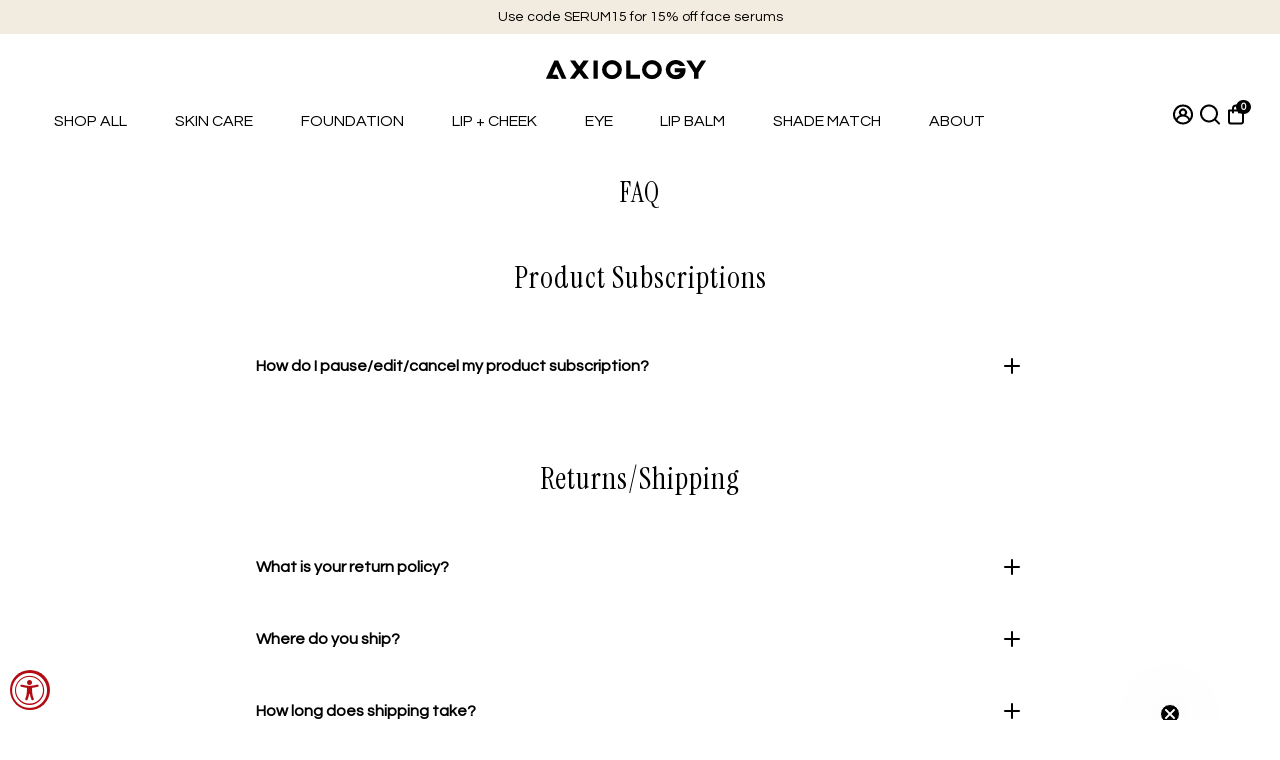

--- FILE ---
content_type: text/html; charset=utf-8
request_url: https://axiologybeauty.com/pages/faq
body_size: 93032
content:
<!doctype html>
<html>
  <head>

<!-- starapps_core_start -->
<!-- This code is automatically managed by StarApps Studio -->
<!-- Please contact support@starapps.studio for any help -->
<!-- File location: snippets/starapps-core.liquid -->


    
<!-- starapps_core_end -->

    <meta charset="utf-8">
    <meta name="viewport" content="width=device-width,initial-scale=1,shrink-to-fit=no">

    
    <title>
      FAQ
      &ndash; Axiology
    </title>
    <link rel='preconnect' href='https://assets-cdn.starapps.studio'>
    <link rel='preconnect' href='https://media-cdn.starapps.studio'>



  
    
    <link rel="canonical" href="https://axiologybeauty.com/pages/faq" />
    <meta charset="utf-8">
    <meta http-equiv="X-UA-Compatible" content="IE=edge,chrome=1">
    <meta name="viewport" content="width=device-width,initial-scale=1,shrink-to-fit=no">

    


    <link rel="apple-touch-icon" sizes="180x180" href="//axiologybeauty.com/cdn/shop/files/AXI-favcon-V2_180x180_crop_center.png?v=1723305933">
    <link rel="icon" type="image/png" sizes="32x32" href="//axiologybeauty.com/cdn/shop/files/AXI-favcon-V2_32x32_crop_center.png?v=1723305933">
    <link rel="icon" type="image/png" sizes="16x16" href="//axiologybeauty.com/cdn/shop/files/AXI-favcon-V2_16x16_crop_center.png?v=1723305933">
    <link rel="manifest" href="//axiologybeauty.com/cdn/shop/t/231/assets/site.webmanifest?v=51979940230209009081767290569">
    <meta name="msapplication-TileColor" content="">
    <meta name="theme-color" content="">


    <script>window.performance && window.performance.mark && window.performance.mark('shopify.content_for_header.start');</script><meta id="shopify-digital-wallet" name="shopify-digital-wallet" content="/9668836/digital_wallets/dialog">
<meta name="shopify-checkout-api-token" content="6eaff14efabe72f10a66bdc538509338">
<meta id="in-context-paypal-metadata" data-shop-id="9668836" data-venmo-supported="false" data-environment="production" data-locale="en_US" data-paypal-v4="true" data-currency="USD">
<script async="async" src="/checkouts/internal/preloads.js?locale=en-US"></script>
<link rel="preconnect" href="https://shop.app" crossorigin="anonymous">
<script async="async" src="https://shop.app/checkouts/internal/preloads.js?locale=en-US&shop_id=9668836" crossorigin="anonymous"></script>
<script id="apple-pay-shop-capabilities" type="application/json">{"shopId":9668836,"countryCode":"US","currencyCode":"USD","merchantCapabilities":["supports3DS"],"merchantId":"gid:\/\/shopify\/Shop\/9668836","merchantName":"Axiology","requiredBillingContactFields":["postalAddress","email"],"requiredShippingContactFields":["postalAddress","email"],"shippingType":"shipping","supportedNetworks":["visa","masterCard","amex","discover","elo","jcb"],"total":{"type":"pending","label":"Axiology","amount":"1.00"},"shopifyPaymentsEnabled":true,"supportsSubscriptions":true}</script>
<script id="shopify-features" type="application/json">{"accessToken":"6eaff14efabe72f10a66bdc538509338","betas":["rich-media-storefront-analytics"],"domain":"axiologybeauty.com","predictiveSearch":true,"shopId":9668836,"locale":"en"}</script>
<script>var Shopify = Shopify || {};
Shopify.shop = "axiology.myshopify.com";
Shopify.locale = "en";
Shopify.currency = {"active":"USD","rate":"1.0"};
Shopify.country = "US";
Shopify.theme = {"name":"Booster 6.1.7 - V10 pairs with","id":183524950314,"schema_name":"Booster-6.1.7","schema_version":"6.1.7","theme_store_id":null,"role":"main"};
Shopify.theme.handle = "null";
Shopify.theme.style = {"id":null,"handle":null};
Shopify.cdnHost = "axiologybeauty.com/cdn";
Shopify.routes = Shopify.routes || {};
Shopify.routes.root = "/";</script>
<script type="module">!function(o){(o.Shopify=o.Shopify||{}).modules=!0}(window);</script>
<script>!function(o){function n(){var o=[];function n(){o.push(Array.prototype.slice.apply(arguments))}return n.q=o,n}var t=o.Shopify=o.Shopify||{};t.loadFeatures=n(),t.autoloadFeatures=n()}(window);</script>
<script>
  window.ShopifyPay = window.ShopifyPay || {};
  window.ShopifyPay.apiHost = "shop.app\/pay";
  window.ShopifyPay.redirectState = null;
</script>
<script id="shop-js-analytics" type="application/json">{"pageType":"page"}</script>
<script defer="defer" async type="module" src="//axiologybeauty.com/cdn/shopifycloud/shop-js/modules/v2/client.init-shop-cart-sync_BT-GjEfc.en.esm.js"></script>
<script defer="defer" async type="module" src="//axiologybeauty.com/cdn/shopifycloud/shop-js/modules/v2/chunk.common_D58fp_Oc.esm.js"></script>
<script defer="defer" async type="module" src="//axiologybeauty.com/cdn/shopifycloud/shop-js/modules/v2/chunk.modal_xMitdFEc.esm.js"></script>
<script type="module">
  await import("//axiologybeauty.com/cdn/shopifycloud/shop-js/modules/v2/client.init-shop-cart-sync_BT-GjEfc.en.esm.js");
await import("//axiologybeauty.com/cdn/shopifycloud/shop-js/modules/v2/chunk.common_D58fp_Oc.esm.js");
await import("//axiologybeauty.com/cdn/shopifycloud/shop-js/modules/v2/chunk.modal_xMitdFEc.esm.js");

  window.Shopify.SignInWithShop?.initShopCartSync?.({"fedCMEnabled":true,"windoidEnabled":true});

</script>
<script>
  window.Shopify = window.Shopify || {};
  if (!window.Shopify.featureAssets) window.Shopify.featureAssets = {};
  window.Shopify.featureAssets['shop-js'] = {"shop-cart-sync":["modules/v2/client.shop-cart-sync_DZOKe7Ll.en.esm.js","modules/v2/chunk.common_D58fp_Oc.esm.js","modules/v2/chunk.modal_xMitdFEc.esm.js"],"init-fed-cm":["modules/v2/client.init-fed-cm_B6oLuCjv.en.esm.js","modules/v2/chunk.common_D58fp_Oc.esm.js","modules/v2/chunk.modal_xMitdFEc.esm.js"],"shop-cash-offers":["modules/v2/client.shop-cash-offers_D2sdYoxE.en.esm.js","modules/v2/chunk.common_D58fp_Oc.esm.js","modules/v2/chunk.modal_xMitdFEc.esm.js"],"shop-login-button":["modules/v2/client.shop-login-button_QeVjl5Y3.en.esm.js","modules/v2/chunk.common_D58fp_Oc.esm.js","modules/v2/chunk.modal_xMitdFEc.esm.js"],"pay-button":["modules/v2/client.pay-button_DXTOsIq6.en.esm.js","modules/v2/chunk.common_D58fp_Oc.esm.js","modules/v2/chunk.modal_xMitdFEc.esm.js"],"shop-button":["modules/v2/client.shop-button_DQZHx9pm.en.esm.js","modules/v2/chunk.common_D58fp_Oc.esm.js","modules/v2/chunk.modal_xMitdFEc.esm.js"],"avatar":["modules/v2/client.avatar_BTnouDA3.en.esm.js"],"init-windoid":["modules/v2/client.init-windoid_CR1B-cfM.en.esm.js","modules/v2/chunk.common_D58fp_Oc.esm.js","modules/v2/chunk.modal_xMitdFEc.esm.js"],"init-shop-for-new-customer-accounts":["modules/v2/client.init-shop-for-new-customer-accounts_C_vY_xzh.en.esm.js","modules/v2/client.shop-login-button_QeVjl5Y3.en.esm.js","modules/v2/chunk.common_D58fp_Oc.esm.js","modules/v2/chunk.modal_xMitdFEc.esm.js"],"init-shop-email-lookup-coordinator":["modules/v2/client.init-shop-email-lookup-coordinator_BI7n9ZSv.en.esm.js","modules/v2/chunk.common_D58fp_Oc.esm.js","modules/v2/chunk.modal_xMitdFEc.esm.js"],"init-shop-cart-sync":["modules/v2/client.init-shop-cart-sync_BT-GjEfc.en.esm.js","modules/v2/chunk.common_D58fp_Oc.esm.js","modules/v2/chunk.modal_xMitdFEc.esm.js"],"shop-toast-manager":["modules/v2/client.shop-toast-manager_DiYdP3xc.en.esm.js","modules/v2/chunk.common_D58fp_Oc.esm.js","modules/v2/chunk.modal_xMitdFEc.esm.js"],"init-customer-accounts":["modules/v2/client.init-customer-accounts_D9ZNqS-Q.en.esm.js","modules/v2/client.shop-login-button_QeVjl5Y3.en.esm.js","modules/v2/chunk.common_D58fp_Oc.esm.js","modules/v2/chunk.modal_xMitdFEc.esm.js"],"init-customer-accounts-sign-up":["modules/v2/client.init-customer-accounts-sign-up_iGw4briv.en.esm.js","modules/v2/client.shop-login-button_QeVjl5Y3.en.esm.js","modules/v2/chunk.common_D58fp_Oc.esm.js","modules/v2/chunk.modal_xMitdFEc.esm.js"],"shop-follow-button":["modules/v2/client.shop-follow-button_CqMgW2wH.en.esm.js","modules/v2/chunk.common_D58fp_Oc.esm.js","modules/v2/chunk.modal_xMitdFEc.esm.js"],"checkout-modal":["modules/v2/client.checkout-modal_xHeaAweL.en.esm.js","modules/v2/chunk.common_D58fp_Oc.esm.js","modules/v2/chunk.modal_xMitdFEc.esm.js"],"shop-login":["modules/v2/client.shop-login_D91U-Q7h.en.esm.js","modules/v2/chunk.common_D58fp_Oc.esm.js","modules/v2/chunk.modal_xMitdFEc.esm.js"],"lead-capture":["modules/v2/client.lead-capture_BJmE1dJe.en.esm.js","modules/v2/chunk.common_D58fp_Oc.esm.js","modules/v2/chunk.modal_xMitdFEc.esm.js"],"payment-terms":["modules/v2/client.payment-terms_Ci9AEqFq.en.esm.js","modules/v2/chunk.common_D58fp_Oc.esm.js","modules/v2/chunk.modal_xMitdFEc.esm.js"]};
</script>
<script>(function() {
  var isLoaded = false;
  function asyncLoad() {
    if (isLoaded) return;
    isLoaded = true;
    var urls = ["https:\/\/accessibly.app\/public\/widget\/run.js?shop=axiology.myshopify.com","https:\/\/gdprcdn.b-cdn.net\/js\/gdpr_cookie_consent.min.js?shop=axiology.myshopify.com","https:\/\/d22lwxpnhu2n4a.cloudfront.net\/grommet\/shopify.js?shop=axiology.myshopify.com","https:\/\/dr4qe3ddw9y32.cloudfront.net\/awin-shopify-integration-code.js?aid=58643\u0026v=shopifyApp_5.2.3\u0026ts=1754401718865\u0026shop=axiology.myshopify.com","https:\/\/app.octaneai.com\/hp48pin4argcmral\/shopify.js?x=iOkkRpKdpuzsHZaC\u0026shop=axiology.myshopify.com"];
    for (var i = 0; i < urls.length; i++) {
      var s = document.createElement('script');
      s.type = 'text/javascript';
      s.async = true;
      s.src = urls[i];
      var x = document.getElementsByTagName('script')[0];
      x.parentNode.insertBefore(s, x);
    }
  };
  if(window.attachEvent) {
    window.attachEvent('onload', asyncLoad);
  } else {
    window.addEventListener('load', asyncLoad, false);
  }
})();</script>
<script id="__st">var __st={"a":9668836,"offset":-28800,"reqid":"a3345b1b-901b-46d3-9f44-6785920051fe-1769103137","pageurl":"axiologybeauty.com\/pages\/faq","s":"pages-21270659175","u":"c17f196c662b","p":"page","rtyp":"page","rid":21270659175};</script>
<script>window.ShopifyPaypalV4VisibilityTracking = true;</script>
<script id="captcha-bootstrap">!function(){'use strict';const t='contact',e='account',n='new_comment',o=[[t,t],['blogs',n],['comments',n],[t,'customer']],c=[[e,'customer_login'],[e,'guest_login'],[e,'recover_customer_password'],[e,'create_customer']],r=t=>t.map((([t,e])=>`form[action*='/${t}']:not([data-nocaptcha='true']) input[name='form_type'][value='${e}']`)).join(','),a=t=>()=>t?[...document.querySelectorAll(t)].map((t=>t.form)):[];function s(){const t=[...o],e=r(t);return a(e)}const i='password',u='form_key',d=['recaptcha-v3-token','g-recaptcha-response','h-captcha-response',i],f=()=>{try{return window.sessionStorage}catch{return}},m='__shopify_v',_=t=>t.elements[u];function p(t,e,n=!1){try{const o=window.sessionStorage,c=JSON.parse(o.getItem(e)),{data:r}=function(t){const{data:e,action:n}=t;return t[m]||n?{data:e,action:n}:{data:t,action:n}}(c);for(const[e,n]of Object.entries(r))t.elements[e]&&(t.elements[e].value=n);n&&o.removeItem(e)}catch(o){console.error('form repopulation failed',{error:o})}}const l='form_type',E='cptcha';function T(t){t.dataset[E]=!0}const w=window,h=w.document,L='Shopify',v='ce_forms',y='captcha';let A=!1;((t,e)=>{const n=(g='f06e6c50-85a8-45c8-87d0-21a2b65856fe',I='https://cdn.shopify.com/shopifycloud/storefront-forms-hcaptcha/ce_storefront_forms_captcha_hcaptcha.v1.5.2.iife.js',D={infoText:'Protected by hCaptcha',privacyText:'Privacy',termsText:'Terms'},(t,e,n)=>{const o=w[L][v],c=o.bindForm;if(c)return c(t,g,e,D).then(n);var r;o.q.push([[t,g,e,D],n]),r=I,A||(h.body.append(Object.assign(h.createElement('script'),{id:'captcha-provider',async:!0,src:r})),A=!0)});var g,I,D;w[L]=w[L]||{},w[L][v]=w[L][v]||{},w[L][v].q=[],w[L][y]=w[L][y]||{},w[L][y].protect=function(t,e){n(t,void 0,e),T(t)},Object.freeze(w[L][y]),function(t,e,n,w,h,L){const[v,y,A,g]=function(t,e,n){const i=e?o:[],u=t?c:[],d=[...i,...u],f=r(d),m=r(i),_=r(d.filter((([t,e])=>n.includes(e))));return[a(f),a(m),a(_),s()]}(w,h,L),I=t=>{const e=t.target;return e instanceof HTMLFormElement?e:e&&e.form},D=t=>v().includes(t);t.addEventListener('submit',(t=>{const e=I(t);if(!e)return;const n=D(e)&&!e.dataset.hcaptchaBound&&!e.dataset.recaptchaBound,o=_(e),c=g().includes(e)&&(!o||!o.value);(n||c)&&t.preventDefault(),c&&!n&&(function(t){try{if(!f())return;!function(t){const e=f();if(!e)return;const n=_(t);if(!n)return;const o=n.value;o&&e.removeItem(o)}(t);const e=Array.from(Array(32),(()=>Math.random().toString(36)[2])).join('');!function(t,e){_(t)||t.append(Object.assign(document.createElement('input'),{type:'hidden',name:u})),t.elements[u].value=e}(t,e),function(t,e){const n=f();if(!n)return;const o=[...t.querySelectorAll(`input[type='${i}']`)].map((({name:t})=>t)),c=[...d,...o],r={};for(const[a,s]of new FormData(t).entries())c.includes(a)||(r[a]=s);n.setItem(e,JSON.stringify({[m]:1,action:t.action,data:r}))}(t,e)}catch(e){console.error('failed to persist form',e)}}(e),e.submit())}));const S=(t,e)=>{t&&!t.dataset[E]&&(n(t,e.some((e=>e===t))),T(t))};for(const o of['focusin','change'])t.addEventListener(o,(t=>{const e=I(t);D(e)&&S(e,y())}));const B=e.get('form_key'),M=e.get(l),P=B&&M;t.addEventListener('DOMContentLoaded',(()=>{const t=y();if(P)for(const e of t)e.elements[l].value===M&&p(e,B);[...new Set([...A(),...v().filter((t=>'true'===t.dataset.shopifyCaptcha))])].forEach((e=>S(e,t)))}))}(h,new URLSearchParams(w.location.search),n,t,e,['guest_login'])})(!0,!0)}();</script>
<script integrity="sha256-4kQ18oKyAcykRKYeNunJcIwy7WH5gtpwJnB7kiuLZ1E=" data-source-attribution="shopify.loadfeatures" defer="defer" src="//axiologybeauty.com/cdn/shopifycloud/storefront/assets/storefront/load_feature-a0a9edcb.js" crossorigin="anonymous"></script>
<script crossorigin="anonymous" defer="defer" src="//axiologybeauty.com/cdn/shopifycloud/storefront/assets/shopify_pay/storefront-65b4c6d7.js?v=20250812"></script>
<script data-source-attribution="shopify.dynamic_checkout.dynamic.init">var Shopify=Shopify||{};Shopify.PaymentButton=Shopify.PaymentButton||{isStorefrontPortableWallets:!0,init:function(){window.Shopify.PaymentButton.init=function(){};var t=document.createElement("script");t.src="https://axiologybeauty.com/cdn/shopifycloud/portable-wallets/latest/portable-wallets.en.js",t.type="module",document.head.appendChild(t)}};
</script>
<script data-source-attribution="shopify.dynamic_checkout.buyer_consent">
  function portableWalletsHideBuyerConsent(e){var t=document.getElementById("shopify-buyer-consent"),n=document.getElementById("shopify-subscription-policy-button");t&&n&&(t.classList.add("hidden"),t.setAttribute("aria-hidden","true"),n.removeEventListener("click",e))}function portableWalletsShowBuyerConsent(e){var t=document.getElementById("shopify-buyer-consent"),n=document.getElementById("shopify-subscription-policy-button");t&&n&&(t.classList.remove("hidden"),t.removeAttribute("aria-hidden"),n.addEventListener("click",e))}window.Shopify?.PaymentButton&&(window.Shopify.PaymentButton.hideBuyerConsent=portableWalletsHideBuyerConsent,window.Shopify.PaymentButton.showBuyerConsent=portableWalletsShowBuyerConsent);
</script>
<script data-source-attribution="shopify.dynamic_checkout.cart.bootstrap">document.addEventListener("DOMContentLoaded",(function(){function t(){return document.querySelector("shopify-accelerated-checkout-cart, shopify-accelerated-checkout")}if(t())Shopify.PaymentButton.init();else{new MutationObserver((function(e,n){t()&&(Shopify.PaymentButton.init(),n.disconnect())})).observe(document.body,{childList:!0,subtree:!0})}}));
</script>
<link id="shopify-accelerated-checkout-styles" rel="stylesheet" media="screen" href="https://axiologybeauty.com/cdn/shopifycloud/portable-wallets/latest/accelerated-checkout-backwards-compat.css" crossorigin="anonymous">
<style id="shopify-accelerated-checkout-cart">
        #shopify-buyer-consent {
  margin-top: 1em;
  display: inline-block;
  width: 100%;
}

#shopify-buyer-consent.hidden {
  display: none;
}

#shopify-subscription-policy-button {
  background: none;
  border: none;
  padding: 0;
  text-decoration: underline;
  font-size: inherit;
  cursor: pointer;
}

#shopify-subscription-policy-button::before {
  box-shadow: none;
}

      </style>

<script>window.performance && window.performance.mark && window.performance.mark('shopify.content_for_header.end');</script>

    
    

    <style>
              @font-face {
  font-family: "Instrument Serif";
  font-weight: 400;
  font-style: normal;
  src: url("//axiologybeauty.com/cdn/fonts/instrument_serif/instrumentserif_n4.1f296bfb073af186bc0a0abe7791aa71e0f0fd99.woff2") format("woff2"),
       url("//axiologybeauty.com/cdn/fonts/instrument_serif/instrumentserif_n4.9c1bc0cbb666f794ccbef0784eef2fae0981ce72.woff") format("woff");
font-display: swap;}
      @font-face {
  font-family: Questrial;
  font-weight: 400;
  font-style: normal;
  src: url("//axiologybeauty.com/cdn/fonts/questrial/questrial_n4.66abac5d8209a647b4bf8089b0451928ef144c07.woff2") format("woff2"),
       url("//axiologybeauty.com/cdn/fonts/questrial/questrial_n4.e86c53e77682db9bf4b0ee2dd71f214dc16adda4.woff") format("woff");
font-display: swap;}
           :root{--baseFont: Questrial, sans-serif;--titleFont: "Instrument Serif", serif;--smallFontSize: 14px;--baseFontSize: 16px;--mediumFontSize: 28px;--mediumSubtitleFontSize: 22.4px;--bigFontSize: 38px;--headingFontSize: 30px;--subHeadingFontSize: 16px;--bodyBackgroundColor: #ffffff;--textColor:  #000;--titleColor: #000;--secondaryBodyBackgroundColor: #ffffff;--secondaryTextColor: #000;--linkColor: rgb(0,0,0);--gLinkColor: rgb(0,0,0);--accentColor: #000000;--accentColor005: rgba(0, 0, 0, 0.05);--accentColor01: rgba(0, 0, 0, 0.1);--accentColor025: rgba(0, 0, 0, 0.25);--accentColor05: rgba(0, 0, 0, 0.5);--accentColor075: rgba(0, 0, 0, 0.75);--accentTextColor: #FFFFFF;--secondaryAccentColor: #000;--secondaryAccentTextColor: #ffffff;--disabledBackgroundColor: ;--disabledTextColor: ;--alertColor: #000000;--alertColor005: rgba(0, 0, 0, 0.05);--borderRadius: 3px;--borderRadiusSmall: 3px;--cardPadding: 5px;--maxwidth:1280px;;--inputFill: #ffffff;--inputContent: #000000}*{box-sizing:border-box;backface-visibility:hidden}html{-webkit-text-size-adjust:100%}body{margin:0}main{display:block}hr{box-sizing:content-box;height:0;overflow:visible}pre{font-family:monospace, monospace;font-size:1em}a{background-color:transparent}abbr[title]{border-bottom:none;text-decoration:underline;text-decoration:underline dotted}b,strong{font-weight:bolder}code,kbd,samp{font-family:monospace, monospace;font-size:1em}small{font-size:80%}sub,sup{font-size:75%;line-height:0;position:relative;vertical-align:baseline}sub{bottom:-0.25em}sup{top:-0.5em}img{border-style:none;max-width:100%;height:auto}button,input,optgroup,select,textarea{font-family:inherit;font-size:100%;line-height:1.15;margin:0;background:var(--inputFill);color:var(--inputContent);border:1px solid #000;border-radius:var(--borderRadiusSmall)}button:hover,select:hover{cursor:pointer}button,input{overflow:visible}button,select{text-transform:none}button,[type="button"],[type="reset"],[type="submit"]{-webkit-appearance:button}button::-moz-focus-inner,[type="button"]::-moz-focus-inner,[type="reset"]::-moz-focus-inner,[type="submit"]::-moz-focus-inner{border-style:none;padding:0}button:-moz-focusring,[type="button"]:-moz-focusring,[type="reset"]:-moz-focusring,[type="submit"]:-moz-focusring{outline:1px dotted ButtonText}fieldset{padding:0.35em 0.75em 0.625em}legend{box-sizing:border-box;color:inherit;display:table;max-width:100%;padding:0;white-space:normal}progress{vertical-align:baseline}textarea{overflow:auto}[type="checkbox"],[type="radio"]{box-sizing:border-box;padding:0}[type="number"]::-webkit-inner-spin-button,[type="number"]::-webkit-outer-spin-button{height:auto}[type="search"]{-webkit-appearance:textfield;outline-offset:-2px}[type="search"]::-webkit-search-decoration{-webkit-appearance:none}::-webkit-file-upload-button{-webkit-appearance:button;font:inherit}details{display:block}summary{display:list-item}template{display:none}[hidden]{display:none}:focus{outline:0}select:focus,input:focus{border:1px solid darken(#000, 20%)}[class^="col"] p{width:100%}.container-fluid,.container{margin-right:auto;margin-left:auto}.row-container{margin:auto auto}.row{position:relative;display:-webkit-box;display:-ms-flexbox;display:flex;-webkit-box-flex:0;-ms-flex:0 1 auto;flex:0 1 auto;-webkit-box-orient:horizontal;-webkit-box-direction:normal;-ms-flex-direction:row;flex-direction:row;-ms-flex-wrap:wrap;flex-wrap:wrap;width:100%}.row.reverse{-webkit-box-orient:horizontal;-webkit-box-direction:reverse;-ms-flex-direction:row-reverse;flex-direction:row-reverse}.col.reverse{-webkit-box-orient:vertical;-webkit-box-direction:reverse;-ms-flex-direction:column-reverse;flex-direction:column-reverse}.hide{display:none !important}.col-min,.col,.col-1,.col-2,.col-3,.col-4,.col-5,.col-6,.col-7,.col-8,.col-9,.col-10,.col-11,.col-12,.col-offset-0,.col-offset-1,.col-offset-2,.col-offset-3,.col-offset-4,.col-offset-5,.col-offset-6,.col-offset-7,.col-offset-8,.col-offset-9,.col-offset-10,.col-offset-11,.col-offset-12{display:flex;-webkit-box-flex:0;-ms-flex:0 0 auto;flex:0 0 auto;padding-right:12px;padding-left:12px}.col-min{max-width:100%}.col{-webkit-box-flex:1;-ms-flex-positive:1;flex-grow:1;-ms-flex-preferred-size:0;flex-basis:0;max-width:100%}.col-1{-ms-flex-preferred-size:8.33333333%;flex-basis:8.33333333%;max-width:8.33333333%}.col-2{-ms-flex-preferred-size:16.66666667%;flex-basis:16.66666667%;max-width:16.66666667%}.col-3{-ms-flex-preferred-size:25%;flex-basis:25%;max-width:25%}.col-4{-ms-flex-preferred-size:33.33333333%;flex-basis:33.33333333%;max-width:33.33333333%}.col-5{-ms-flex-preferred-size:41.66666667%;flex-basis:41.66666667%;max-width:41.66666667%}.col-6{-ms-flex-preferred-size:50%;flex-basis:50%;max-width:50%}.col-7{-ms-flex-preferred-size:58.33333333%;flex-basis:58.33333333%;max-width:58.33333333%}.col-8{-ms-flex-preferred-size:66.66666667%;flex-basis:66.66666667%;max-width:66.66666667%}.col-9{-ms-flex-preferred-size:75%;flex-basis:75%;max-width:75%}.col-10{-ms-flex-preferred-size:83.33333333%;flex-basis:83.33333333%;max-width:83.33333333%}.col-11{-ms-flex-preferred-size:91.66666667%;flex-basis:91.66666667%;max-width:91.66666667%}.col-12{-ms-flex-preferred-size:100%;flex-basis:100%;max-width:100%}.col-offset-0{margin-left:0}.col-offset-1{margin-left:8.33333333%}.col-offset-2{margin-left:16.66666667%}.col-offset-3{margin-left:25%}.col-offset-4{margin-left:33.33333333%}.col-offset-5{margin-left:41.66666667%}.col-offset-6{margin-left:50%}.col-offset-7{margin-left:58.33333333%}.col-offset-8{margin-left:66.66666667%}.col-offset-9{margin-left:75%}.col-offset-10{margin-left:83.33333333%}.col-offset-11{margin-left:91.66666667%}.start{-webkit-box-pack:start;-ms-flex-pack:start;justify-content:flex-start;justify-items:flex-start;text-align:left;text-align:start}.center{-webkit-box-pack:center;-ms-flex-pack:center;justify-content:center;justify-items:center;text-align:center}.end{-webkit-box-pack:end;-ms-flex-pack:end;justify-content:flex-end;justify-items:flex-end;text-align:right;text-align:end}.top{-webkit-box-align:start;-ms-flex-align:start;align-items:flex-start;align-content:flex-start}.middle{-webkit-box-align:center;-ms-flex-align:center;align-items:center;align-content:center}.bottom{-webkit-box-align:end;-ms-flex-align:end;align-items:flex-end;align-content:flex-end}.around{-ms-flex-pack:distribute;justify-content:space-around}.between{-webkit-box-pack:justify;-ms-flex-pack:justify;justify-content:space-between}.first{-webkit-box-ordinal-group:0;-ms-flex-order:-1;order:-1}.last{-webkit-box-ordinal-group:2;-ms-flex-order:1;order:1}@media only screen and (min-width: 600px){.col-sm-min,.col-sm,.col-sm-1,.col-sm-2,.col-sm-3,.col-sm-4,.col-sm-5,.col-sm-6,.col-sm-7,.col-sm-8,.col-sm-9,.col-sm-10,.col-sm-11,.col-sm-12,.col-sm-offset-0,.col-sm-offset-1,.col-sm-offset-2,.col-sm-offset-3,.col-sm-offset-4,.col-sm-offset-5,.col-sm-offset-6,.col-sm-offset-7,.col-sm-offset-8,.col-sm-offset-9,.col-sm-offset-10,.col-sm-offset-11,.col-sm-offset-12{display:flex;-webkit-box-flex:0;-ms-flex:0 0 auto;flex:0 0 auto;padding-right:12px;padding-left:12px}.col-sm{-webkit-box-flex:1;-ms-flex-positive:1;flex-grow:1;-ms-flex-preferred-size:0;flex-basis:0;max-width:100%}.col-sm-1{-ms-flex-preferred-size:8.33333333%;flex-basis:8.33333333%;max-width:8.33333333%}.col-sm-2{-ms-flex-preferred-size:16.66666667%;flex-basis:16.66666667%;max-width:16.66666667%}.col-sm-3{-ms-flex-preferred-size:25%;flex-basis:25%;max-width:25%}.col-sm-4{-ms-flex-preferred-size:33.33333333%;flex-basis:33.33333333%;max-width:33.33333333%}.col-sm-5{-ms-flex-preferred-size:41.66666667%;flex-basis:41.66666667%;max-width:41.66666667%}.col-sm-6{-ms-flex-preferred-size:50%;flex-basis:50%;max-width:50%}.col-sm-7{-ms-flex-preferred-size:58.33333333%;flex-basis:58.33333333%;max-width:58.33333333%}.col-sm-8{-ms-flex-preferred-size:66.66666667%;flex-basis:66.66666667%;max-width:66.66666667%}.col-sm-9{-ms-flex-preferred-size:75%;flex-basis:75%;max-width:75%}.col-sm-10{-ms-flex-preferred-size:83.33333333%;flex-basis:83.33333333%;max-width:83.33333333%}.col-sm-11{-ms-flex-preferred-size:91.66666667%;flex-basis:91.66666667%;max-width:91.66666667%}.col-sm-12{-ms-flex-preferred-size:100%;flex-basis:100%;max-width:100%}.col-sm-offset-0{margin-left:0}.col-sm-offset-1{margin-left:8.33333333%}.col-sm-offset-2{margin-left:16.66666667%}.col-sm-offset-3{margin-left:25%}.col-sm-offset-4{margin-left:33.33333333%}.col-sm-offset-5{margin-left:41.66666667%}.col-sm-offset-6{margin-left:50%}.col-sm-offset-7{margin-left:58.33333333%}.col-sm-offset-8{margin-left:66.66666667%}.col-sm-offset-9{margin-left:75%}.col-sm-offset-10{margin-left:83.33333333%}.col-sm-offset-11{margin-left:91.66666667%}.start-sm{-webkit-box-pack:start;-ms-flex-pack:start;justify-content:flex-start;text-align:left;text-align:start}.center-sm{-webkit-box-pack:center;-ms-flex-pack:center;justify-content:center;text-align:center}.end-sm{-webkit-box-pack:end;-ms-flex-pack:end;justify-content:flex-end;text-align:right;text-align:end}.top-sm{-webkit-box-align:start;-ms-flex-align:start;align-items:flex-start}.middle-sm{-webkit-box-align:center;-ms-flex-align:center;align-items:center}.bottom-sm{-webkit-box-align:end;-ms-flex-align:end;align-items:flex-end}.around-sm{-ms-flex-pack:distribute;justify-content:space-around}.between-sm{-webkit-box-pack:justify;-ms-flex-pack:justify;justify-content:space-between}.first-sm{-webkit-box-ordinal-group:0;-ms-flex-order:-1;order:-1}.last-sm{-webkit-box-ordinal-group:2;-ms-flex-order:1;order:1}}@media only screen and (min-width: 768px){.col-md-min,.col-md,.col-md-1,.col-md-2,.col-md-3,.col-md-4,.col-md-5,.col-md-6,.col-md-7,.col-md-8,.col-md-9,.col-md-10,.col-md-11,.col-md-12,.col-md-1-5,.col-md-offset-0,.col-md-offset-1,.col-md-offset-2,.col-md-offset-3,.col-md-offset-4,.col-md-offset-5,.col-md-offset-6,.col-md-offset-7,.col-md-offset-8,.col-md-offset-9,.col-md-offset-10,.col-md-offset-11,.col-md-offset-12{display:flex;-webkit-box-flex:0;-ms-flex:0 0 auto;flex:0 0 auto;padding-right:20px;padding-left:20px}.col-md{-webkit-box-flex:1;-ms-flex-positive:1;flex-grow:1;-ms-flex-preferred-size:0;flex-basis:0;max-width:100%}.col-md-1-5{-ms-flex-preferred-size:20%;flex-basis:20%;max-width:20%}.col-md-1{-ms-flex-preferred-size:8.33333333%;flex-basis:8.33333333%;max-width:8.33333333%}.col-md-2{-ms-flex-preferred-size:16.66666667%;flex-basis:16.66666667%;max-width:16.66666667%}.col-md-3{-ms-flex-preferred-size:25%;flex-basis:25%;max-width:25%}.col-md-4{-ms-flex-preferred-size:33.33333333%;flex-basis:33.33333333%;max-width:33.33333333%}.col-md-5{-ms-flex-preferred-size:41.66666667%;flex-basis:41.66666667%;max-width:41.66666667%}.col-md-6{-ms-flex-preferred-size:50%;flex-basis:50%;max-width:50%}.col-md-7{-ms-flex-preferred-size:58.33333333%;flex-basis:58.33333333%;max-width:58.33333333%}.col-md-8{-ms-flex-preferred-size:66.66666667%;flex-basis:66.66666667%;max-width:66.66666667%}.col-md-9{-ms-flex-preferred-size:75%;flex-basis:75%;max-width:75%}.col-md-10{-ms-flex-preferred-size:83.33333333%;flex-basis:83.33333333%;max-width:83.33333333%}.col-md-11{-ms-flex-preferred-size:91.66666667%;flex-basis:91.66666667%;max-width:91.66666667%}.col-md-12{-ms-flex-preferred-size:100%;flex-basis:100%;max-width:100%}.col-md-offset-0{margin-left:0}.col-md-offset-1{margin-left:8.33333333%}.col-md-offset-2{margin-left:16.66666667%}.col-md-offset-3{margin-left:25%}.col-md-offset-4{margin-left:33.33333333%}.col-md-offset-5{margin-left:41.66666667%}.col-md-offset-6{margin-left:50%}.col-md-offset-7{margin-left:58.33333333%}.col-md-offset-8{margin-left:66.66666667%}.col-md-offset-9{margin-left:75%}.col-md-offset-10{margin-left:83.33333333%}.col-md-offset-11{margin-left:91.66666667%}.start-md{-webkit-box-pack:start;-ms-flex-pack:start;justify-content:flex-start;text-align:left;text-align:start}.center-md{-webkit-box-pack:center;-ms-flex-pack:center;justify-content:center;text-align:center}.end-md{-webkit-box-pack:end;-ms-flex-pack:end;justify-content:flex-end;text-align:right;text-align:end}.top-md{-webkit-box-align:start;-ms-flex-align:start;align-items:flex-start}.middle-md{-webkit-box-align:center;-ms-flex-align:center;align-items:center}.bottom-md{-webkit-box-align:end;-ms-flex-align:end;align-items:flex-end}.around-md{-ms-flex-pack:distribute;justify-content:space-around}.between-md{-webkit-box-pack:justify;-ms-flex-pack:justify;justify-content:space-between}.first-md{-webkit-box-ordinal-group:0;-ms-flex-order:-1;order:-1}.last-md{-webkit-box-ordinal-group:2;-ms-flex-order:1;order:1}}@media only screen and (min-width: 1024px){.col-lg-min,.col-lg,.col-lg-1,.col-lg-2,.col-lg-3,.col-lg-4,.col-lg-5,.col-lg-1-5,.col-lg-6,.col-lg-7,.col-lg-8,.col-lg-9,.col-lg-10,.col-lg-11,.col-lg-12,.col-lg-offset-0,.col-lg-offset-1,.col-lg-offset-2,.col-lg-offset-3,.col-lg-offset-4,.col-lg-offset-5,.col-lg-offset-6,.col-lg-offset-7,.col-lg-offset-8,.col-lg-offset-9,.col-lg-offset-10,.col-lg-offset-11,.col-lg-offset-12{display:flex;-webkit-box-flex:0;-ms-flex:0 0 auto;flex:0 0 auto;padding-right:12px;padding-left:12px}.col-lg{-webkit-box-flex:1;-ms-flex-positive:1;flex-grow:1;-ms-flex-preferred-size:0;flex-basis:0;max-width:100%}.col-lg-1{-ms-flex-preferred-size:8.33333333%;flex-basis:8.33333333%;max-width:8.33333333%}.col-lg-2{-ms-flex-preferred-size:16.66666667%;flex-basis:16.66666667%;max-width:16.66666667%}.col-lg-1-5{-ms-flex-preferred-size:20%;flex-basis:20%;max-width:20%}.col-lg-3{-ms-flex-preferred-size:25%;flex-basis:25%;max-width:25%}.col-lg-4{-ms-flex-preferred-size:33.33333333%;flex-basis:33.33333333%;max-width:33.33333333%}.col-lg-5{-ms-flex-preferred-size:41.66666667%;flex-basis:41.66666667%;max-width:41.66666667%}.col-lg-6{-ms-flex-preferred-size:50%;flex-basis:50%;max-width:50%}.col-lg-7{-ms-flex-preferred-size:58.33333333%;flex-basis:58.33333333%;max-width:58.33333333%}.col-lg-8{-ms-flex-preferred-size:66.66666667%;flex-basis:66.66666667%;max-width:66.66666667%}.col-lg-9{-ms-flex-preferred-size:75%;flex-basis:75%;max-width:75%}.col-lg-10{-ms-flex-preferred-size:83.33333333%;flex-basis:83.33333333%;max-width:83.33333333%}.col-lg-11{-ms-flex-preferred-size:91.66666667%;flex-basis:91.66666667%;max-width:91.66666667%}.col-lg-12{-ms-flex-preferred-size:100%;flex-basis:100%;max-width:100%}.col-lg-offset-0{margin-left:0}.col-lg-offset-1{margin-left:8.33333333%}.col-lg-offset-2{margin-left:16.66666667%}.col-lg-offset-3{margin-left:25%}.col-lg-offset-4{margin-left:33.33333333%}.col-lg-offset-5{margin-left:41.66666667%}.col-lg-offset-6{margin-left:50%}.col-lg-offset-7{margin-left:58.33333333%}.col-lg-offset-8{margin-left:66.66666667%}.col-lg-offset-9{margin-left:75%}.col-lg-offset-10{margin-left:83.33333333%}.col-lg-offset-11{margin-left:91.66666667%}.start-lg{-webkit-box-pack:start;-ms-flex-pack:start;justify-content:flex-start;text-align:left;text-align:start}.center-lg{-webkit-box-pack:center;-ms-flex-pack:center;justify-content:center;text-align:center}.end-lg{-webkit-box-pack:end;-ms-flex-pack:end;justify-content:flex-end;text-align:right;text-align:end}.top-lg{-webkit-box-align:start;-ms-flex-align:start;align-items:flex-start}.middle-lg{-webkit-box-align:center;-ms-flex-align:center;align-items:center}.bottom-lg{-webkit-box-align:end;-ms-flex-align:end;align-items:flex-end}.around-lg{-ms-flex-pack:distribute;justify-content:space-around}.between-lg{-webkit-box-pack:justify;-ms-flex-pack:justify;justify-content:space-between}.first-lg{-webkit-box-ordinal-group:0;-ms-flex-order:-1;order:-1}.last-lg{-webkit-box-ordinal-group:2;-ms-flex-order:1;order:1}}.primaryCombo{background-color:var(--accentColor);color:var(--accentTextColor)}.primaryCombo--reversed{background-color:var(--accentTextColor);color:var(--accentColor)}.secondaryCombo{background-color:var(--secondaryAccentColor);color:var(--secondaryAccentTextColor)}.secondaryCombo--reversed{background-color:var(--secondaryAccentTextColor);color:var(--secondaryAccentColor)}.unflex{display:block}.flex{display:flex}::-moz-selection{color:var(--accentTextColor);background:var(--accentColor)}::selection{color:var(--accentTextColor);background:var(--accentColor)}table{border:1px inset transparent;border-collapse:collapse}td,th{padding:16px}tr{transition:background-color 0.15s}tr:nth-child(even){background-color:rgba(255, 255, 255, 0.85);color:var(--secondaryTextColor)}tr:hover{background-color:var(--secondaryBodyBackgroundColor)}.h-reset,.h-reset--all h1,.h-reset--all h2,.h-reset--all h3,.h-reset--all h4,.h-reset--all h5,.h-reset--all h6{margin:0;line-height:1em;font-weight:normal}.urgency__text span p{margin:0}h1,h2,h3{font-family:var(--titleFont)}h1,h2{font-weight:400;color:var(--titleColor)}p,span{color:var(--textColor)}.p-reset,.p-reset--all p{line-height:1.35em;margin:0}a{color:var(--linkColor)}a:not(.button):hover{color:var(--accentColor)}.inherit .s__block *:not(.button):not(.tag):not(.countdown),.footer.inherit *:not(.button),.subfooter.inherit *:not(.button),.info-bar *,.bcard--default .inherit *,.slide .inherit *,.banner.inherit *{color:inherit}.max-width,.layout__boxed,.layout__stretchBg>.layout__content{max-width:var(--maxwidth);margin-right:auto;margin-left:auto;width:100%;position:relative}.raw__content{padding-left:0.75rem;padding-right:0.75rem}.layout__boxed>.layout__content,.layout__stretchContent>.layout__content{margin-right:auto;margin-left:auto;width:100%;position:relative}html,body{height:100%}.container{min-height:100vh;display:flex;flex-direction:column}main{display:flex;flex-direction:column;flex:1 1 auto}.wrapper--bottom{margin-top:auto;padding-top:48px}body{font-family:var(--baseFont);font-weight:400;font-size:var(--baseFontSize);background:var(--bodyBackgroundColor);color:var(--textColor)}input{border-radius:var(--borderRadiusSmall)}.svg-icon{height:20px;width:20px;max-height:100%;fill:currentColor}.icon-link{height:100%;line-height:0;max-height:20px;margin:0px 4px !important}.icon-link .uil{font-size:25px;color:currentColor}.icon-link .uil.uil-facebook-f{font-size:22px}.icon-link .uil.uil-whatsapp{font-size:23px;line-height:20px}.icon-link .uil::before{line-height:20px;margin:0px !important;padding:0px}.overlay{position:absolute;width:100%;height:100%;top:0;left:0}.self__align--center{align-self:center}.self__align--top{align-self:flex-start}.self__align--bottom{align-self:flex-end}.self__justify--start{justify-self:flex-start}.self__justify--center{justify-self:center}.self__justify--end{justify-self:flex-end}.border-radius{border-radius:var(--borderRadius)}.border-radius--small{border-radius:var(--borderRadiusSmall)}.margin__vertical{margin-top:12px;margin-bottom:12px}.margin__horizontal{margin-left:12px;margin-right:12px}.margin--4{margin:4px}.margin__bottom--12{margin-bottom:12px}.margin__horizontal--4{margin-left:4px;margin-right:4px}.margin--8{margin:8px}.margin--16{margin:16px}.padding__horizontal{padding-left:12px;padding-right:12px}.padding__vertical{padding-top:12px;padding-bottom:12px}.bg__top{background-position:top}.bg__bottom{background-position:bottom}.bg__middle{background-position:center}.disable-select{-webkit-touch-callout:none;-webkit-user-select:none;-khtml-user-select:none;-moz-user-select:none;-ms-user-select:none;user-select:none}.fancy-scroll::-webkit-scrollbar{width:3px}.fancy-scroll::-webkit-scrollbar-track{background:#f1f1f1}.fancy-scroll::-webkit-scrollbar-thumb{background:#888}.fancy-scroll::-webkit-scrollbar-thumb:hover{background:#555}.hidden-scroll::-webkit-scrollbar{width:0px}.hidden-scroll::-webkit-scrollbar-track{background:transparent}.hidden-scroll::-webkit-scrollbar-thumb{background:transparent}.hidden-scroll::-webkit-scrollbar-thumb:hover{background:transparent}select{padding:0.5rem;border-radius:var(--borderRadiusSmall);font-size:var(--smallFontSize)}.booster__popup--holder{position:fixed;right:10px;top:10px;z-index:99;max-width:calc(100% - 20px)}.booster__popup{opacity:0;padding:10px;margin-top:10px;max-width:100%;display:block;text-decoration:none !important}.booster__popup--error{background:var(--alertColor);color:var(--accentTextColor) !important}.booster__popup--info,.booster__popup--success{background:var(--accentColor);color:var(--accentTextColor) !important}.booster__popup--warning{background:#ffe58e;color:black !important}.banner{margin-bottom:24px;padding:24px}.description--collapse{display:-webkit-box;-webkit-box-orient:vertical;overflow:hidden;-webkit-line-clamp:1;text-overflow:ellipsis}.description--collapse>*:not(style):not(script){display:inline-block;min-width:100%}.readMore__toggle{margin-top:12px;display:inline-block}.readMore__toggle:hover{cursor:pointer}.readMore__toggle::after{content:' more'}.pagination{margin:24px 0px}.pagination__page{margin:0px 4px !important;padding:6px 12px;text-decoration:none;transition:all 0.15s;border-radius:var(--borderRadiusSmall)}.pagination__page .uil::before{margin:0px !important}.pagination__page:hover{color:var(--accentColor);background:rgba(0, 0, 0, 0.1)}.pagination__page--current,.pagination__page--current:hover{color:var(--accentTextColor);background:var(--accentColor)}@media screen and (max-width: 767px){.pagination__page{padding:6px}}[data-bstr-slide-holder]{overflow:hidden;overflow-x:scroll;-ms-overflow-style:none;scrollbar-width:none;scroll-behavior:smooth;scroll-snap-type:x mandatory;display:flex;flex-wrap:nowrap}[data-bstr-slide-holder]::-webkit-scrollbar{display:none}[data-bstr-slider-orientation="vertical"]{overflow:hidden;overflow-y:scroll;scroll-snap-type:y mandatory;padding-left:0;scroll-padding-left:0;flex-direction:column}[data-bstr-slide]{scroll-snap-align:start}.nav__utils{justify-content:flex-end}.page__header .logo--transparent{display:none}.header__plist--item{display:flex;margin-bottom:0.5rem}.header__plist--item>a{flex-shrink:0}.header__plist--image{height:80px;width:80px;object-fit:cover;flex-shrink:0;margin-right:0.5rem}.header__plist--name{display:block;margin-bottom:0.35rem;white-space:normal}.header__utility>*:hover,.header__utility .uil:hover{cursor:pointer;color:var(--accent)}.header__utility>*:not(:first-child){margin-left:.15rem}.search__icon{color:inherit}#user__button:checked+.user__holder,#i18n__button:checked+.i18n__holder{height:auto;padding:24px;opacity:1}#user__button:checked+.user__holder{padding-bottom:16px}#user__button:checked ~ .overlay,#i18n__button:checked ~ .overlay{display:block;background:black;opacity:.2}.user__button label,.i18n__button label{position:relative;z-index:1}.user__holder,.i18n__holder{position:absolute;margin-top:12px;background:var(--bodyBackgroundColor);min-width:200px;right:0px;box-shadow:0px 0px 10px rgba(0,0,0,0.08);text-align:left;display:block;height:0;overflow:hidden;opacity:0;transition:opacity 0.25s;padding:0px;z-index:999;color:var(--textColor);font-size:initial}.user__button .overlay,.i18n__button .overlay{position:fixed;z-index:0;display:none}.user__link{display:block;text-decoration:none;margin-bottom:12px !important}.user__link .uil{font-size:1.1em;margin-right:6px}.i18n__title{display:block;margin-bottom:8px !important;text-transform:uppercase;font-size:13px;font-weight:600}.i18n__title:last-of-type{margin-top:16px !important}.i18n__title:first-of-type{margin-top:0px !important}.search__container{position:relative;display:inline-block;flex:1;text-align:right}.search__container--inline{height:auto}.search__container--abs{position:fixed;left:0;top:0;box-shadow:0px 0px 10px rgba(0,0,0,0.08);z-index:999;width:100%;opacity:0;transform:translateY(-100%);transition:all 0.25s}.search__container--abs .search__container--wrapper{padding:24px 32px;background:var(--bodyBackgroundColor)}.search__container--abs.focused{opacity:1;transform:translateY(0%)}.search__container--abs form input{font-size:25px;width:calc(100% - 35px);max-width:780px;padding:8px 16px;margin-top:8px;padding-left:0px;background:transparent;border:none}.search__container--abs .search__icon--submit{font-size:20px;padding:0px;margin:0px !important;background:transparent;border:none}.search__container--abs .search__overlay{background:black;position:fixed;z-index:-1;height:100vh;width:100vw;left:0;top:0;opacity:0.15}.search__container--abs.focused .search__overlay{display:block}.search__title{display:flex;width:100%}.search__title span{margin-left:auto !important}.search__container--abs.focused .search__results{display:flex;left:35px;transform:none}.search__results a{text-decoration:none}.search__icon:hover{cursor:pointer}.search__results{position:absolute;width:100%;left:50%;transform:translateX(-50%);padding:0px 8px;background:var(--bodyBackgroundColor);z-index:14;max-width:600px;display:none}.search__container--inline .search__results{padding:8px}.search__container--inline .search__results .card--default{display:flex;max-width:100%;width:100%;padding:8px;border-radius:var(--borderRadiusSmall);margin-bottom:8px}.search__container--inline .search__results .card--default:hover{color:var(--accentColor);background:rgba(0, 0, 0, 0.1)}.search__container--inline .search__results .card__img--container{max-width:80px;margin:0px !important;margin-right:12px !important}.search__container--inline .search__results .card--default .card__info{text-align:left;margin:0px !important}.search__result{display:flex;align-content:center;align-items:center;justify-content:left;min-height:50px;padding:8px 0px;margin:8px 0px;color:inherit;transition:background-color 0.15s}.search__result:hover{background-color:rgba(0, 0, 0, 0.1)}.search__result--details span{transition:color 0.15s}.search__result:hover .search__result--details span{color:var(--accentColor)}.search__result--details{margin-left:8px;text-align:left}.search__result--details .name{display:block;margin-bottom:8px !important}.search__container span:hover{cursor:pointer}.header form{height:100%}.search__result--image{height:80px;width:80px;background-position:center;background-size:cover;margin-left:8px !important}.search__overlay{z-index:13;position:fixed;height:100%;width:100%;background:#000;opacity:0;top:0px;left:0px;transition:opacity 0.15s;display:none}.search__container.focused .search__overlay{display:block;opacity:.1}.search__container.focused .search__results{display:block}.search__page--result{margin-bottom:12px !important}.searchpage__title{padding-top:76px;padding-bottom:76px;text-align:center}.searchpage__input{padding:4px 12px;margin-right:8px}.searchpage__input--title{margin-bottom:24px !important}.search__term{color:var(--accentColor)}.searchpage__subtitle{margin-bottom:16px !important;font-size:var(--mediumSubtitleFontSize)}@media only screen and (min-width: 768px){.search__container--sub{position:relative}.search__container--inline input{width:100%;padding-left:35px;height:35px;z-index:14;max-width:750px;display:block;position:relative}.search__container--inline .search__icon,.search__container--inline.focused .search__icon--submit{position:absolute;left:5px;height:20px;top:50%;margin-top:-10px !important;z-index:15}.search__container--inline .search__icon--submit{display:none}.search__container--inline.focused .search__icon{display:none}.search__container--inline.focused .search__icon--submit{display:block}.search__container--inline .search__icon--submit .svg-icon{height:20px;width:20px}}@media only screen and (max-width: 767px){.search__container--abs.focused .search__results{position:absolute;width:100vw;left:0px;display:block}.search__results--abs{padding:8px}.search__results--abs .card--default{display:flex;max-width:100%;width:100%;padding:8px;border-radius:var(--borderRadiusSmall);margin-bottom:8px}.search__results--abs .card--default:hover{color:var(--accentColor);background:rgba(0, 0, 0, 0.1)}.search__results--abs .card__img--container{max-width:80px;margin:0px !important;margin-right:12px !important}.search__results--abs .card--default .card__info{text-align:left;margin:0px}}@media only screen and (min-width: 768px){.search__container--abs.focused .search__results--abs{left:0px;width:100%;max-height:85vh;max-width:none;padding-bottom:24px}}.linklist__link{margin:0px 4px !important}.marquee-container{transition:transform 0.8s;height:100%;justify-content:inherit;backface-visibility:hidden;transform:translateZ(0);-webkit-font-smoothing:subpixel-antialiased}.marquee-container p{overflow:hidden;margin:0 !important;height:100%;width:100%;display:flex;align-items:center;justify-content:inherit}.info-bar>div>div:not(.block--minicart) a{text-decoration:none;transition:all 0.15s}.info-bar>div>div:not(.block--minicart) a:hover{color:currentColor;opacity:0.8}.breadcrumbs--default{padding:0.5rem;color:var(--secondaryTextColor);background:var(--secondaryBodyBackgroundColor)}.breadcrumbs__wrapper .breadcrumb{width:100%}.breadcrumbs__wrapper{background:var(--secondaryBodyBackgroundColor)}.breadcrumb{font-size:12px}.breadcrumb a{text-decoration:none}.breadcrumb span{margin-left:4px !important}.tag{padding:4px 6px;background:#000;font-size:12px;font-weight:bold;color:#ffffff;text-transform:uppercase;border-radius:var(--borderRadiusSmall);margin-bottom:5px !important;text-align:center}.tag *{color:#ffffff}.tag--sale{background:#b30b12}.tag--soldout{background:#000}.tag--custom{background:var(--accentColor)}  .card__tags{position:absolute;top:5px;right:5px;max-width:50%;z-index:1}.card--holder{padding:0px var(--cardPadding)}.card--default{position:relative;display:inline-block;width:100%;margin-bottom:10px}.card__slider__parent{height:100%;width:100%}.card__slider{height:100%;width:100%;flex-wrap:nowrap;display:flex;font-size:0px}.card--default .slider__button{opacity:0}.card--default:hover .slider__button{opacity:0.4}.card--default a{text-decoration:none}.card--default .card__info{text-align:left;margin:8px 0px}.card--default .card__price,.card--default .card__price *{font-weight:600; }.card--default .card__price--sale,.card--default .card__price--sale span{font-weight:400; }.card--default .card__price--sale .card__price--old{font-weight:400; color:var(--secondaryTextColor); text-decoration:line-through}.card--default .card__brand{font-size:0.8em;font-weight:400; color:var(--secondaryTextColor); margin-bottom:4px !important;display:inline-block}.spr-starrating.spr-badge-starrating{color:var(--accentColor)}.card--default .spr-badge{margin-bottom:4px !important}.card--default .spr-badge .spr-badge-caption{display:none !important}.card--default .card__img .card__img--secondary{opacity:0;position:absolute;left:0px;top:0px}.card--default:hover .card__img .card__img--secondary{opacity:1}.card__img--container{overflow:hidden;position:relative;display:block;margin-left:auto !important;margin-right:auto !important;width:100%}.card--expanded .card__img--container{width:35%;max-width:400px;min-width:80px}.card__img--ratio{ padding-top:100%; width:100%;position:relative;border-radius:var(--borderRadius);overflow:hidden}.card__img{position:absolute;width:100%;height:100%;top:0;left:0}.card__img img{height:100%;width:100%;transition:all .4s ease;object-fit:cover}.card--soldout .card__img img{filter:grayscale(1)}.card__tags span{display:block;word-break:break-word}.card--expanded .card--holder{max-width:100%;flex-basis:100%}.card__buttons{margin-top:8px}  .card--expanded .card--default{max-width:100%;display:flex;margin-bottom:36px;padding:0px}.card--expanded .card__brand{margin-bottom:8px !important}.card--expanded .card__title{font-size:1.3em}.card--expanded .card--default{flex-wrap:nowrap}.card--expanded .card__img{max-width:400px;margin-right:16px !important}.card--expanded .card__info{justify-content:center;text-align:left;flex:1;display:flex;flex-direction:column;margin:0px 16px}.card--default .card__description{display:none;margin-top:8px !important}.card--expanded .card__info>*{overflow: hidden; text-overflow: ellipsis; display: -webkit-box; -webkit-line-clamp: 8; -webkit-box-orient: vertical;}.card--hover::before{position:absolute;height:calc(100% + 16px);width:calc(100% + 16px);top:-8px;left:-8px;content:'';background:var(--bodyBackgroundColor);box-shadow:0px 0px 10px rgba(0,0,0,0.08);z-index:-1;display:none;border-top-left-radius:var(--borderRadius);border-top-right-radius:var(--borderRadius)}.card--expanded .card__buttons{position:relative !important;box-shadow:none !important;margin-top:12px !important;padding:0px !important;margin-bottom:0 !important;text-align:left !important;display:block !important;left:0px !important;background:transparent !important;border-radius:0px !important;width:100% !important;margin-top:16px !important}.card--hover:hover .card__buttons{display:block}.card--default:hover{z-index:9}.card--default:hover .card__img img{transform:scale(1.2)}.card--default:hover .card__img .card__img--gallery img{transform:scale(1)}.card__img--gallery{width:100%;flex-shrink:0}.card--default:hover::before{display:block}.card__price{display:block}.card__title{display:block;margin-bottom:8px !important;white-space:normal;font-weight:700; color:#000000; }.card__reviews{display:block;margin-bottom:4px !important}.card__reviews .uil::before{margin:0px !important}.card__reviews--empty{color:var(--secondaryTextColor)}.card__reviews--positive{color:var(--accentColor)}.card__reviews svg{height:15px;width:15px}@media only screen and (min-width: 768px){.card--hover .card__buttons{position:absolute;width:calc(100% + 16px);left:-8px;text-align:center;display:none;background:var(--bodyBackgroundColor);padding-top:8px;padding-left:var(--cardPadding);padding-right:var(--cardPadding);padding-bottom:12px;box-shadow:0px 10px 10px rgba(0,0,0,0.08);border-bottom-left-radius:var(--borderRadius);border-bottom-right-radius:var(--borderRadius)}.card--slide{overflow:hidden}.card--expanded .card--slide:hover .card__img--container{transform:translateY(0%)}.card--expanded .card--slide .card__buttons{width:auto;opacity:1;height:auto;position:relative;padding-bottom:0px}.card--expanded .card--slide .card__info{padding-top:0px}.card--expanded .card--slide:hover .card__info{transform:translateY(0%)}.card--slide .card__buttons{position:absolute;width:100%;opacity:0;height:0;overflow:hidden;transition:opacity 0.15s;padding-bottom:8px}.card--slide .card__info{padding-top:8px;transition:transform 0.15s}.card--slide:hover .card__info{transform:translateY(-46px)}.card--slide .card__img--container{transition:transform 0.15s;transform:translateY(0%)}.card--slide:hover .card__img--container{transform:translateY(-36px)}.card--slide:hover .card__buttons{opacity:1;height:auto}}@media only screen and (max-width: 767px){.card--default .button{width:100%;padding-left:4px;padding-right:4px}}.collection__card--title{text-align:left;width:100%;margin-top:8px !important;display:inline-block; font-size:20px; }.collection__card--title-inside{position:absolute;display:block;width:calc(100% - 24px);left:12px;color:rgb(0,0,0);text-align:left; bottom:12px;  border-radius:var(--borderRadiusSmall); font-size:20px; }.collection__card .overlay{background:rgba(0,0,0,0);opacity:0.0}.collection__card:hover .card__img img{transform:scale(1.1)}.collection__card{width:100%;margin-bottom:var(--cardPadding)}.bcard--default{width:100%;position:relative;transition:all 0.15s;display:block;text-decoration:none;overflow:hidden;margin-bottom:24px}.bcard__img--container{position:relative}.bcard__img--ratio{padding-top:50%;position:relative}.bcard__img{overflow:hidden;position:absolute;top:0px;height:100%;width:100%}.bcard__img img{height:100%;width:100%;object-fit:cover}.bcard__title{display:block;margin-bottom:4px !important;font-weight:600}.bcard__excerpt{font-size:0.85em}.bcard__author{margin-top:8px !important;display:inline-block}.bcard__info{margin-top:6px !important;transition:all 0.15s}.bcard--inside .bcard__info{margin:0px 24px !important;background:var(--bodyBackgroundColor);margin-top:-24px !important;padding:12px 16px;position:relative;z-index:1;border-radius:var(--borderRadiusSmall)}.bcard--inside:hover .bcard__info{margin-left:12px;margin-right:12px;padding:24px 28px;margin-top:-36px;background:var(--accentColor);color:var(--accentTextColor) !important}.bcard--blur .bcard__img--ratio{padding-top:66.6%}.bcard--blur .bcard__info{position:absolute;width:100%;padding:12px 16px;bottom:0px;background-color:rgba(0,0,0,0.3);backdrop-filter:blur(5px);border-bottom-left-radius:var(--borderRadius);border-bottom-right-radius:var(--borderRadius)}.bcard--blur:hover .bcard__info{padding-bottom:32px}.bcard--blur .bcard__info{color:#FFF}.bcard--bottom .bcard__info{padding:12px 16px;margin-top:0px;background:var(--bodyBackgroundColor);border-bottom-left-radius:var(--borderRadius);border-bottom-right-radius:var(--borderRadius)}.bcard--bottom .bcard__img{border-bottom-left-radius:0px;border-bottom-right-radius:0px}.bcard--bottom:hover .bcard__info{background:var(--accentColor);color:var(--accentTextColor) !important}.bcard--wrapped{padding:12px;background:var(--bodyBackgroundColor)}.bcard--wrapped .bcard__info{margin-top:8px;padding:0px}.bcard--wrapped:hover{background:var(--accentColor)}.bcard--wrapped:hover .bcard__info{color:var(--accentTextColor) !important}.blog__listing--horizontal{display:flex;margin-bottom:48px}.blog__listing--image{width:100%;height:100%;object-fit:cover;position:absolute;bottom:0;left:0;transition:transform 2s}.blog__listing--ratio{width:55%;position:relative;padding-bottom:40%;display:block;border-radius:var(--borderRadius);overflow:hidden}.blog__listing--info{margin-left:24px;flex:1}.blog__listing--title{font-size:1.4em;text-decoration:none}.blog__listing--tag{color:var(--accentColor);margin-bottom:8px !important;margin-right:4px !important;font-size:var(--smallFontSize);display:inline-block}.blog__listing--excerpt{padding:16px 0px}.blog__listing--horizontal:hover .blog__listing--image{transform:scale(1.15)}.row__blog{padding-bottom:24px}@media screen and (max-width: 767px){.blog__listing--ratio{width:100%;padding-bottom:65%}.blog__listing--horizontal{flex-wrap:wrap}.blog__listing--info{margin:12px 0px 0px 0px}}.article__featured{border-radius:var(--borderRadius);width:100%;max-width:100%;margin:48px 0px;box-shadow:0px 0px 25px rgba(0, 0, 0, 0.1);position:relative}.article__featured--shadow{position:absolute;bottom:45px;left:5%;width:90%;opacity:0.55;filter:blur(15px) !important}.article__title{padding:56px 0px}.article__meta{color:var(--accentColor)}.article__excerpt{margin-top:24px !important;font-size:1.5em}.article__max-width{max-width:840px;margin-left:auto;margin-right:auto}.article__max-width--image{max-width:1024px;margin-left:auto;margin-right:auto;position:relative}.article__content{padding-bottom:32px}.article__tags{padding-bottom:56px;display:flex;flex-wrap:wrap;align-items:center}.article__tags--tag{margin-left:12px !important;color:var(--secondaryTextColor);padding:6px 12px;background:var(--secondaryBodyBackgroundColor);border-radius:var(--borderRadiusSmall);text-decoration:none;transition:all 0.5s}.article__tags--tag:hover{color:var(--accentTextColor);background:var(--accentColor)}.article__content:nth-child(2){padding-top:48px}blockquote{margin:24px 0px;padding:36px;position:relative;background:var(--secondaryBodyBackgroundColor);border-left:2px solid var(--accentColor);font-size:1.2em}.article__content *{line-height:1.4em}.minicart__image{width:80px;flex-shrink:0}.minicart__timer{color:var(--alertColor);background:var(--alertColor005);padding:0.25rem 0.5rem;border-radius:var(--borderRadiusSmall);margin-bottom:16px;text-align:center}.minicart__timer span{font-size:0.95em;color:var(--alertColor)}.minicart__image .card__img--ratio{border-radius:var(--borderRadiusSmall)}.minicart__holder{display:none;position:absolute;right:0;text-align:left;z-index:20}.minicart{min-width:350px;overflow:hidden;position:relative;background:var(--bodyBackgroundColor);color:var(--textColor);margin-top:4px;box-shadow:0px 5px 10px rgba(0,0,0,0.08);border-radius:var(--borderRadius)}.minicart__title{margin-bottom:16px !important}.minicart__trash .uil{font-size:1em}.minicart__title span{font-size:0.8em}.minicart__title .minicart__close{float:right;font-size:0.7em;text-transform:uppercase;color:var(--textColor);opacity:0.8;cursor:pointer}.minicart__title .minicart__close:hover{color:var(--accentColor);opacity:1}.minicart__entries{overflow-y:auto;max-height:400px;padding:20px}.minicart__entries .svg-icon{height:18px;width:18px}.empty__cart--icon .uil{font-size:130px;color:var(--secondaryTextColor)}.empty__cart--title{margin-top:12px !important;margin-bottom:24px !important}.minicart__bottom{position:relative;width:100%;bottom:0;left:0;box-shadow:0px -5px 30px -10px rgba(0,0,0,0.15);padding:20px}.minicart__bottom .minicart__total{display:block;margin-bottom:16px !important;font-weight:600}.minicart__entry{display:flex;flex-wrap:nowrap;align-items:flex-start;transition:opacity 0.25s;opacity:1;margin-bottom:20px}.minicart__entry .minicart__info{flex:auto;margin-left:12px !important}.minicart__info>a{display:block;max-width:24ch}.minicart__entry a{text-decoration:none}.minicart__entry .minicart__variation{font-size:var(--smallFontSize);color:var(--secondaryTextColor);display:block;margin-top:4px !important}.minicart__entry .minicart__price{display:block;font-weight:600;margin-top:4px !important}.minicart__icon--text-only{text-transform:uppercase;font-size:0.9em}.minicart__icon--text-only span{margin-left:1ch}[data-minicart-input]{display:none}.block--minicart .minicart__label{font-size:max(1.5rem, 1em)}.minicart__button{display:inline-block;line-height:initial}.minicart__button .minicart__holder{font-size:initial}[data-minicart-input]:checked ~ .minicart__holder{display:block;z-index:999}.minicart__label{display:flex;position:relative}.minicart__label:hover{cursor:pointer}.minicart__label .item__count{padding:2px;min-height:10px;min-width:15px;font-size:10px;display:block;position:absolute;text-align:center;font-weight:bold;right:-3px;user-select:none;background:var(--accentColor);color:var(--accentTextColor);border-radius:10px}.minicart__button .overlay{opacity:0.2;z-index:-1;display:none}[data-minicart-input]:checked ~ .overlay{display:block;position:fixed;z-index:99;background:black}.minicart .quantity--input__button{padding:8px 20px}.minicart .quantity--input__input{width:40px;padding:6px 4px}@media only screen and (min-width: 768px){[data-minicart-input]:checked ~ .minicart__holder{transform:translateX(0%)}.minicart__holder.minicart--sidebar{position:fixed;right:0;top:0;margin:0;height:100vh;z-index:9999;display:block;transform:translateX(100%);transition:transform 0.25s;max-width:550px}.minicart--sidebar .minicart{margin:0;height:100vh;display:flex;flex-direction:column;border-radius:0px}.minicart--sidebar .minicart__entries{max-height:none}.minicart--sidebar .minicart__bottom{margin-top:auto}.minicart__button .overlay{z-index:1}}@media only screen and (max-width: 767px){.minicart__entries{max-height:100%;height:100%}[data-minicart-input]:checked ~ .minicart__holder{transform:translateX(0%)}.minicart__holder{position:fixed;right:0;top:0;margin:0;height:100vh;z-index:9999;display:block;transform:translateX(100%);transition:transform 0.25s;max-width:95vw}.minicart{margin:0;height:100vh;display:flex;flex-direction:column;border-radius:0px}.minicart__entries{max-height:none}.minicart__bottom{margin-top:auto}.minicart__button .overlay{z-index:1}}.button,.shopify-payment-button__button.shopify-payment-button__button--unbranded,.shopify-challenge__button{text-align:center;text-decoration:none;font-size:14px;border-width:0px;border-style:solid;border-color:var(--textColor);border-radius:var(--borderRadiusSmall);display:inline-block;padding:10px 40px;max-width:100%;background-color:transparent;transition:all 0.15s;animation-duration:1s}.button--addToCart{text-transform:uppercase;  }.shopify-payment-button__button.shopify-payment-button__button--unbranded{text-transform:uppercase;   font-size:28px;    border:0px; background-color:#000;color:#ffffff;  }.shopify-payment-button__button.shopify-payment-button__button--unbranded:hover{   border:0px;  background-color:#000000;color:#ffffff;   }.button span{line-height:1em}.button--icon{display:inline-flex;align-items:center;justify-content:center}.button--icon.icon--right{flex-direction:row-reverse}.button--icon .uil{font-size:1.1em;margin:0px !important;margin-right:4px !important}.button *{color:inherit}@media (hover: hover){.button:hover{cursor:pointer;animation-name:none !important}}.button:disabled{opacity:.6;cursor:not-allowed}.button--filled{border:1px solid #000}.button--underlined{border-top:0px;border-left:0px;border-right:0px;border-radius:0px !important}.button--text{border:0px}.button--primary{ border-width:0px;border-radius:3px; }.shopify-payment-button__button.shopify-payment-button__button--unbranded{width:100%}.button--primary__filled,.shopify-challenge__button{ background-color:#f2ebdf;color:#000000; }@media (hover: hover){.button--primary__filled:hover{  background-color:#e3d4bb;color:#000000;  }}.button--primary__ghost,.button--primary__underlined,.button--primary__text{ border-color:#f2ebdf;color:#000000; }@media (hover: hover){.button--primary__ghost:hover,.button--primary__underlined:hover,.button--primary__text:hover{  background-color:#e3d4bb;color:#000000;  }}.button--secondary{ border-width:1px;border-radius:3px; }.button--secondary__filled{ background-color:#000000;color:#f2ebdf; }@media (hover: hover){.button--secondary__filled:hover{  background-color:#000000;color:#f2ebdf;  }}.button--secondary__ghost,.button--secondary__underlined,.button--secondary__text{ border-color:#000000;color:#f2ebdf; }@media (hover: hover){.button--secondary__ghost:hover,.button--secondary__underlined:hover,.button--secondary__text:hover{  background-color:#000000;color:#f2ebdf;  }}.button--full-width{width:100%;max-width:100%}.quantity--input{margin-top:8px;border-radius:var(--borderRadiusSmall);overflow:hidden;display:inline-flex;color:var(--inputContent);border:1px solid #000}.quantity--input__button{display:inline-block;padding:10px 20px;font-size:var(--baseFontSize);line-height:var(--baseFontSize);border:none;border-radius:0px}.quantity--input__input{padding:8px 8px;width:80px;text-align:center;-moz-appearance:textfield;border:0;border-radius:0;font-size:var(--baseFontSize);line-height:var(--baseFontSize);-webkit-appearance:none;border:none !important}.quantity--input__input::-webkit-outer-spin-button,.quantity--input__input::-webkit-inner-spin-button{-webkit-appearance:none;margin:0}@media (hover: hover){.quantity--input__button:hover{cursor:pointer}}@keyframes bounce{from,20%,53%,80%,to{-webkit-animation-timing-function:cubic-bezier(0.215, 0.61, 0.355, 1);animation-timing-function:cubic-bezier(0.215, 0.61, 0.355, 1);-webkit-transform:translate3d(0, 0, 0);transform:translate3d(0, 0, 0)}40%,43%{-webkit-animation-timing-function:cubic-bezier(0.755, 0.05, 0.855, 0.06);animation-timing-function:cubic-bezier(0.755, 0.05, 0.855, 0.06);-webkit-transform:translate3d(0, -30px, 0);transform:translate3d(0, -30px, 0)}70%{-webkit-animation-timing-function:cubic-bezier(0.755, 0.05, 0.855, 0.06);animation-timing-function:cubic-bezier(0.755, 0.05, 0.855, 0.06);-webkit-transform:translate3d(0, -15px, 0);transform:translate3d(0, -15px, 0)}90%{-webkit-transform:translate3d(0, -4px, 0);transform:translate3d(0, -4px, 0)}}.button__animation--bounce{-webkit-animation-name:bounce;animation-name:bounce;-webkit-transform-origin:center bottom;transform-origin:center bottom}@keyframes flash{from,50%,to{opacity:1}25%,75%{opacity:0}}.button__animation--flash{-webkit-animation-name:flash;animation-name:flash}@keyframes pulse{from{-webkit-transform:scale3d(1, 1, 1);transform:scale3d(1, 1, 1)}50%{-webkit-transform:scale3d(1.05, 1.05, 1.05);transform:scale3d(1.05, 1.05, 1.05)}to{-webkit-transform:scale3d(1, 1, 1);transform:scale3d(1, 1, 1)}}.button__animation--pulse{-webkit-animation-name:pulse;animation-name:pulse}@keyframes rubberBand{from{-webkit-transform:scale3d(1, 1, 1);transform:scale3d(1, 1, 1)}30%{-webkit-transform:scale3d(1.25, 0.75, 1);transform:scale3d(1.25, 0.75, 1)}40%{-webkit-transform:scale3d(0.75, 1.25, 1);transform:scale3d(0.75, 1.25, 1)}50%{-webkit-transform:scale3d(1.15, 0.85, 1);transform:scale3d(1.15, 0.85, 1)}65%{-webkit-transform:scale3d(0.95, 1.05, 1);transform:scale3d(0.95, 1.05, 1)}75%{-webkit-transform:scale3d(1.05, 0.95, 1);transform:scale3d(1.05, 0.95, 1)}to{-webkit-transform:scale3d(1, 1, 1);transform:scale3d(1, 1, 1)}}.button__animation--rubberBand{-webkit-animation-name:rubberBand;animation-name:rubberBand}@keyframes shake{from,to{-webkit-transform:translate3d(0, 0, 0);transform:translate3d(0, 0, 0)}10%,30%,50%,70%,90%{-webkit-transform:translate3d(-10px, 0, 0);transform:translate3d(-10px, 0, 0)}20%,40%,60%,80%{-webkit-transform:translate3d(10px, 0, 0);transform:translate3d(10px, 0, 0)}}.button__animation--shake{-webkit-animation-name:shake;animation-name:shake}@keyframes swing{20%{-webkit-transform:rotate3d(0, 0, 1, 15deg);transform:rotate3d(0, 0, 1, 15deg)}40%{-webkit-transform:rotate3d(0, 0, 1, -10deg);transform:rotate3d(0, 0, 1, -10deg)}60%{-webkit-transform:rotate3d(0, 0, 1, 5deg);transform:rotate3d(0, 0, 1, 5deg)}80%{-webkit-transform:rotate3d(0, 0, 1, -5deg);transform:rotate3d(0, 0, 1, -5deg)}to{-webkit-transform:rotate3d(0, 0, 1, 0deg);transform:rotate3d(0, 0, 1, 0deg)}}.button__animation--swing{-webkit-transform-origin:top center;transform-origin:top center;-webkit-animation-name:swing;animation-name:swing}@keyframes tada{from{-webkit-transform:scale3d(1, 1, 1);transform:scale3d(1, 1, 1)}10%,20%{-webkit-transform:scale3d(0.9, 0.9, 0.9) rotate3d(0, 0, 1, -3deg);transform:scale3d(0.9, 0.9, 0.9) rotate3d(0, 0, 1, -3deg)}30%,50%,70%,90%{-webkit-transform:scale3d(1.1, 1.1, 1.1) rotate3d(0, 0, 1, 3deg);transform:scale3d(1.1, 1.1, 1.1) rotate3d(0, 0, 1, 3deg)}40%,60%,80%{-webkit-transform:scale3d(1.1, 1.1, 1.1) rotate3d(0, 0, 1, -3deg);transform:scale3d(1.1, 1.1, 1.1) rotate3d(0, 0, 1, -3deg)}to{-webkit-transform:scale3d(1, 1, 1);transform:scale3d(1, 1, 1)}}.button__animation--tada{-webkit-animation-name:tada;animation-name:tada}@keyframes wobble{from{-webkit-transform:translate3d(0, 0, 0);transform:translate3d(0, 0, 0)}15%{-webkit-transform:translate3d(-25%, 0, 0) rotate3d(0, 0, 1, -5deg);transform:translate3d(-25%, 0, 0) rotate3d(0, 0, 1, -5deg)}30%{-webkit-transform:translate3d(20%, 0, 0) rotate3d(0, 0, 1, 3deg);transform:translate3d(20%, 0, 0) rotate3d(0, 0, 1, 3deg)}45%{-webkit-transform:translate3d(-15%, 0, 0) rotate3d(0, 0, 1, -3deg);transform:translate3d(-15%, 0, 0) rotate3d(0, 0, 1, -3deg)}60%{-webkit-transform:translate3d(10%, 0, 0) rotate3d(0, 0, 1, 2deg);transform:translate3d(10%, 0, 0) rotate3d(0, 0, 1, 2deg)}75%{-webkit-transform:translate3d(-5%, 0, 0) rotate3d(0, 0, 1, -1deg);transform:translate3d(-5%, 0, 0) rotate3d(0, 0, 1, -1deg)}to{-webkit-transform:translate3d(0, 0, 0);transform:translate3d(0, 0, 0)}}.button__animation--wobble{-webkit-animation-name:wobble;animation-name:wobble}@keyframes jello{from,11.1%,to{-webkit-transform:translate3d(0, 0, 0);transform:translate3d(0, 0, 0)}22.2%{-webkit-transform:skewX(-12.5deg) skewY(-12.5deg);transform:skewX(-12.5deg) skewY(-12.5deg)}33.3%{-webkit-transform:skewX(6.25deg) skewY(6.25deg);transform:skewX(6.25deg) skewY(6.25deg)}44.4%{-webkit-transform:skewX(-3.125deg) skewY(-3.125deg);transform:skewX(-3.125deg) skewY(-3.125deg)}55.5%{-webkit-transform:skewX(1.5625deg) skewY(1.5625deg);transform:skewX(1.5625deg) skewY(1.5625deg)}66.6%{-webkit-transform:skewX(-0.78125deg) skewY(-0.78125deg);transform:skewX(-0.78125deg) skewY(-0.78125deg)}77.7%{-webkit-transform:skewX(0.39063deg) skewY(0.39063deg);transform:skewX(0.39063deg) skewY(0.39063deg)}88.8%{-webkit-transform:skewX(-0.19531deg) skewY(-0.19531deg);transform:skewX(-0.19531deg) skewY(-0.19531deg)}}.button__animation--jello{-webkit-animation-name:jello;animation-name:jello;-webkit-transform-origin:center;transform-origin:center}@keyframes heartBeat{0%{-webkit-transform:scale(1);transform:scale(1)}14%{-webkit-transform:scale(1.3);transform:scale(1.3)}28%{-webkit-transform:scale(1);transform:scale(1)}42%{-webkit-transform:scale(1.3);transform:scale(1.3)}70%{-webkit-transform:scale(1);transform:scale(1)}}.button__animation--heartBeat{-webkit-animation-name:heartBeat;animation-name:heartBeat;-webkit-animation-duration:1.3s;animation-duration:1.3s;-webkit-animation-timing-function:ease-in-out;animation-timing-function:ease-in-out}.row--product-list{justify-content:center}.product__list{max-width:var(--maxwidth);align-self:flex-start}.product__list--filters{max-width:var(--maxwidth)}.filter__vendor,.filter__collection{text-decoration:none}.filter__vendor--current,.filter__collection--current{color:var(--accentColor)}.filter__bar{margin-bottom:24px;display:flex;align-items:center;justify-items:flex-end;justify-content:flex-end;color:var(--secondaryTextColor);margin-left:auto}.filter__dropdown{position:relative}.filter__bar select{background:transparent;-webkit-appearance:none;-moz-appearance:none;padding:4px 8px;color:var(--textColor);font-size:var(--baseFontSize);appearance:none;padding-right:35px;border:none}.filter__bar select::-ms-expand{display:none}.filter__bar .filter__icon{position:absolute;margin:0px !important;padding:0px;width:25px;font-size:18px;display:flex;align-items:center;right:4px;z-index:-1;height:100%}.filter__views{margin-right:12px !important}.filter__view{border:none;background:none;padding:0;margin-right:8px !important;width:20px;height:20px;color:var(--secondaryTextColor);transition:color 0.15s}.filter__view:hover{color:var(--textColor)}.filter__view.view--active{color:var(--accentColor)}.filter__view:hover{opacity:1}.filter__current-filters>span{display:inline-block;padding:4px 6px;padding-right:18px;margin-left:4px !important;position:relative;background:var(--accentColor);color:var(--accentTextColor);border-radius:var(--borderRadiusSmall)}.filter__current-filters>span::after{content:'x';font-size:12px;font-weight:600;right:6px;position:absolute;top:50%;transform:translateY(-50%);opacity:0;transition:opacity 0.1s}.filter__current-filters>span:hover::after{opacity:1}.filter__current-filters{margin-bottom:12px !important;margin-left:-4px !important;margin-right:-4px !important}.filter__current-filters span:hover,.filter__tag:hover{cursor:pointer}.filter__current-filters .filter__current-color{display:inline-block;height:8px;width:8px;margin-right:4px !important;margin-bottom:2px !important}.filter__group-title{display:block;margin-bottom:12px !important;position:relative;padding-right:14px;font-size:1.3em}.filter__group{margin-bottom:36px}.filter__group-title:hover{cursor:pointer}.filter__group-title::after{position:absolute;right:0px;height:100%;content:'\eb3a';font-family:unicons-line;speak:none;transition:transform 0.1s}.filter__checkbox{display:flex;align-items:center;margin-bottom:0.1em;padding:0.25em 0.4em;cursor:pointer;transition:background-color 0.3s;border-radius:0.25em}.filter__checkbox *{cursor:pointer}.filter__checkbox.filter--disabled *{cursor:not-allowed}.filter__checkbox:hover{background-color:var(--accentColor01)}.filter__checkbox.filter--disabled{opacity:0.8;background:transparent !important}.filter__checkbox>input{margin-right:0.5em}.filter__checkbox>label{display:flex;flex:1;align-items:center}.filter__checkbox>label>span[data-filter-count]{font-size:0.75em;padding:0.15em 0.2em;background:var(--accentColor);color:var(--accentTextColor);margin-left:auto;text-align:center;min-width:2em;border-radius:0.25em}.filter__checkbox.filter--disabled>label>span[data-filter-count]{color:var(--secondaryBodyBackgroundColor);background-color:var(--secondaryTextColor)}.filter__checkbox--swatch{display:none}.filter__tag--swatch{margin:2px 0px;margin-left:0;display:inline-flex;align-items:center;padding:0.25rem 0.5rem;border-radius:var(--borderRadiusSmall);position:relative;text-align:center;cursor:pointer;border:2px solid transparent}.filter__tag--swatch span[data-filter-count]{margin-left:0.25rem}.filter__color--swatch{height:15px;width:15px;border-radius:50%;border:2px solid white;background:var(--scolor);display:inline-block;margin-right:0.4rem}.filter__checkbox--swatch input:checked+.filter__tag--swatch{background:var(--accentColor);color:var(--accentTextColor)}.filter__checkbox--swatch input:checked+.filter__tag--swatch *{color:var(--accentTextColor)}.filter__tag--swatch span{font-size:0.85em}.filter__tag--tag{margin-right:4px !important;opacity:0.8}.filter__tag--tag:hover,.filter__tag--text:hover{opacity:1}.filter__tag--text:hover span{color:var(--accentColor)}.filter__tag--swatch:hover span{color:var(--accentColor)}.filter__tag--text{margin-bottom:20px !important}.filter__tag--text span{transition:color 0.1s}.filter__image,.filter__text{display:none}.filter__tag{display:none;overflow:hidden}.filter__toggle:checked+div>.filter__tag,.filter__toggle:checked+div>.filter__checkbox--swatch{display:inline-block;overflow:visible}.filter__toggle:checked+div>.filter__tag--text,.filter__toggle:checked+div>.filter__image,.filter__toggle:checked+div>a .filter__image,.filter__toggle:checked+div>.filter__text{display:block}.filter__toggle:checked+div>.filter__checkbox{display:flex}.filter__toggle:checked+div>.filter__tag--swatch{padding:4px 6px}.filter__toggle:checked+div>.filter__group-title::after{transform:rotate(180deg)}@media only screen and (max-width: 767px){#filterSidebar{display:none;position:fixed;bottom:40px;z-index:99;left:20px;width:calc(100% - 40px);height:calc(100% - 80px);background:var(--bodyBackgroundColor);padding:20px;border-radius:var(--borderRadius);overflow:auto}.filter__overlay{display:none}#filterToggle:checked ~ #filterSidebar{display:block !important}#filterToggle:checked ~ .filter__mobile--button{background:var(--accentColor);color:var(--accentTextColor)}#filterToggle:checked+.filter__overlay{display:block;position:fixed;left:0px;top:0px;width:100%;height:100%;background:black;opacity:0.8;z-index:98}.filter__mobile--current{color:inherit;position:absolute;top:0;right:-4px;background:#ffffff;color:#000;font-size:var(--smallFontSize);padding:0px 4px;border-radius:var(--borderRadiusSmall)}.filter__mobile--button{color:#ffffff;display:block;position:fixed;bottom:40px;padding:8px;border-radius:50%;box-shadow:0px 0px 10px rgba(0,0,0,0.08);left:50%;margin-left:-25px;z-index:99;background:#000;font-size:25px;text-align:center;width:50px;height:50px}.filter__mobile--button .uil::before{margin:0px !important;width:auto;line-height:40px}.filter__current-filters>span::after{opacity:1}}.cart__header{margin-top:24px;margin-bottom:48px;flex-wrap:wrap}.cart__header>div{margin-top:12px}.cart__form{flex-wrap:wrap;padding-bottom:24px}.cart__suggestion{margin-top:12px !important;margin-bottom:24px !important}.cart__suggestion--button{margin:36px 0px}.cart__item>div{align-content:center;align-items:center;padding:12px 0px;justify-content:center}.cart__item{flex-wrap:wrap;position:relative;padding-top:24px;padding-bottom:24px}.cart__item::before{content:'';position:absolute;left:50%;top:0px;height:1px;background:currentColor;opacity:0.1;width:75%;transform:translateX(-50%)}.cart__item:first-child::before{display:none}.cart__item:hover{background:rgba(0, 0, 0, 0.03)}.cart__form--header{text-align:center;justify-content:center;padding-top:8px;padding-bottom:8px}.cart__item .cart__info{justify-content:flex-start;justify-items:flex-start}.cart__info .card__img--container{margin:0 !important;margin-right:20px !important}.cart__info--variant{margin-top:4px !important;font-size:0.9em;opacity:0.8}.cart__info--text{display:block}.cart__info--text a{display:block;margin-bottom:4px;text-decoration:none}.cart__qtyTotal--holder{flex-wrap:wrap}.cart__ptotal,.cart__form--header-total{justify-content:flex-end;text-align:right}.cart__trash .uil{font-size:18px;opacity:0.7}.cart__trash .uil:hover{opacity:1;cursor:pointer}.cart__continue{text-decoration:none;display:flex;align-items:center;align-content:center;font-size:0.9em;align-self:flex-start;color:var(--accentColor)}.cart__continue>span{color:var(--accentColor)}.cart__continue .uil{font-size:20px}.cart__additional{padding-top:48px;padding-bottom:24px}.cart__grandtotal,.cart__total,.cart__discount{display:block;margin-bottom:16px !important}.cart__grandtotal{color:var(--accentColor);text-transform:uppercase;margin-bottom:16px !important;font-size:1.2em;font-weight:bold}.cart__discount{padding-bottom:13px;position:relative;border-bottom:1px solid currentColor}.cart__discount--amount{color:var(--alertColor);padding:4px;border-radius:var(--borderRadiusSmall);background:rgba(0, 0, 0, 0.1);font-weight:bold}.cart__notes{margin-right:48px !important;text-align:left;flex-direction:column;max-width:400px}.cart__notes--note{margin-top:12px !important;margin-bottom:16px !important;resize:vertical;padding:12px;display:block;min-height:4em}.cart__compare-price{display:block;font-size:0.9em;text-decoration:line-through}.cart__punit{flex-wrap:wrap}.cart__compare-price--punit{flex-basis:100%;text-align:center}.cart__currency{text-align:center;padding:12px;background:rgba(0, 0, 0, 0.05);margin-top:48px;line-height:1.5em}.button--cart__update{margin-right:16px}@media only screen and (max-width: 767px){.cart__page--suggestions>div:first-child{margin-left:-24px}.button--cart__update{margin-bottom:8px;margin-right:0px;margin-top:16px}.checkout__button .button{width:100%;flex:1;max-width:100%}.cart__additional--right{flex-direction:column;justify-content:center;justify-items:center;text-align:center}.cart__additional--left{justify-content:center;justify-items:center;padding-top:24px;padding-bottom:24px}.cart__grandtotal{margin-bottom:36px !important}.cart__notes{margin:24px auto !important;width:100%;display:block;max-width:none}.cart__notes--note{width:100%}.cart__ptotal{text-align:left;margin-top:12px !important}}.orders__table{border-collapse:collapse;padding:0;width:100%;table-layout:fixed;margin-bottom:24px}.orders__table caption{font-size:1.5em;margin:.5em 0 .75em}.orders__table tr{padding:.35em}.orders__table th,.orders__table td{text-align:center}.orders__table th{font-size:.85em;letter-spacing:.1em;text-transform:uppercase}@media screen and (max-width: 600px){.orders__table{border:0}.orders__table caption{font-size:1.3em}.orders__table thead{border:none;clip:rect(0 0 0 0);height:1px;margin:-1px;overflow:hidden;padding:0;position:absolute;width:1px}.orders__table tr{display:block;margin-bottom:.625em}.orders__table td{display:block;font-size:.8em;text-align:right}.orders__table td::before{content:attr(data-label);float:left;font-weight:bold;text-transform:uppercase}.orders__table td:last-child{border-bottom:0}}.account__page{max-width:1280px;margin:0 auto}.d_addy p{margin-top:12px !important}.order__page{max-width:1280px;margin:auto auto}.order__items{width:100%;margin-bottom:0px}.order__items th{text-align:left}.order__items td{text-align:left}.order__items td:first-child{min-width:225px;text-align:left}.order__items th:last-child,.order__items td:last-child{text-align:right}@media screen and (max-width: 767px){.order__billing{margin-bottom:36px !important}.order__items td{text-align:right !important}.order__total td:first-child{text-align:left !important}}.account__page{max-width:1280px;margin:0 auto}.account__page .customer__form{margin:0;margin-left:auto;display:none}.account__page .customer__form form{text-align:left}.form__toggle{display:none}.form__toggle__label{margin-left:auto !important;margin-bottom:24px !important}.form__toggle__label::before{content:'Add a new address';color:currentColor}.form__toggle:checked ~ .col-12 .form__toggle__label::before{content:'Cancel'}.form__toggle:checked ~ .customer__form{display:block}.account__addresses input:not(.button--primary){display:block;margin-bottom:4px;background:transparent;border:none;padding:4px}.account__addresses input:not(:disabled):not(.button){background:var(--inputFill);color:var(--inputContent);padding:8px;margin-bottom:4px}.account__addresses input:focus{outline:2px solid var(--accentColor)}.account__addresses input[type="submit"].button:disabled{display:none}.account__addresses input[type="submit"].button{margin-top:8px}.address__form[data-state="disabled"] label{display:none}.address__form[data-state="disabled"] label{display:none}.address__form label{margin-top:6px;margin-bottom:4px;display:block}.address__edit__toggle{font-weight:normal;font-size:1rem;margin-left:12px;cursor:pointer}.product__row{margin-top:24px}.product__list{flex-wrap:wrap;margin-bottom:24px}.product__row--marketplace .product__page--info:last-child{box-shadow:0px 0px 10px rgba(0,0,0,0.08);padding-top:12px;max-width:320px}.product__row--marketplace .product__atc .quantity--input{margin-right:0px !important;margin-bottom:8px !important;width:100%}.product__row--marketplace .product__atc .quantity--input__input{width:100%}.product__page--info{flex-direction:column;align-content:flex-start}.modal .product__page--info{top:auto}.zoom.active:hover{cursor:grab}.zoom-btn{position:absolute;right:8px;top:8px;opacity:0;transition:all 0.15s;padding:4px 6px;font-weight:bold;background:var(--bodyBackgroundColor);color:var(--accentColor);border:none;font-size:var(--smallFontSize)}.zoom-btn:hover{background:var(--accentColor);color:var(--accentTextColor)}.slider--product__holder{padding:0 0.5rem}.model__holder{width:100%;height:100%}.model__holder>*:first-child{height:100%;width:100%}@media screen and (max-width: 768px){.gallery__default{flex-direction:column-reverse}.slider--product{max-height:none !important}}.slider--product{height:100%}.slider--product__holder{transition:max-height 0.2s}.slide--product{width:100%;align-self:flex-start;flex-shrink:0}.slide--product img{width:100%;height:100%;object-fit:contain}.gallery__image--zoom{width:100%}.gallery:hover .zoom-btn{opacity:1}.gallery{max-width:100%;display:flex;width:100%;position:relative;max-height:680px}.gallery__image{max-height:100%;overflow:hidden;padding:0px;margin-left:12px;position:relative}.image__outlined{outline:2px solid var(--accentColor)}.gallery__image:hover{cursor:zoom-in}.gallery__video{width:100%}.gallery__image img,.gallery__fake{height:100%;width:100%;object-fit:contain;object-position:top}.external__holder{width:100%;position:relative;height:0px}.external__holder iframe{height:100%;width:100%;position:absolute;left:0;top:0}.gallery__thumbnails--holder{max-height:100%;position:relative;overflow:hidden;padding:0px}.gallery__button--holder{height:20px;width:calc(100% - 24px);position:absolute;left:12px;top:0px}.gallery__button{background:var(--bodyBackgroundColor);color:var(--accentColor);height:100%;text-align:center;width:100%;border-radius:0px;border-top-left-radius:var(--borderRadiusSmall);border-top-right-radius:var(--borderRadiusSmall);border:0px;line-height:1em}.gallery__button--up{transform:rotate(180deg)}.gallery__button:disabled{display:none}.gallery__button--holder-down{top:auto;bottom:0px}.gallery__button svg{fill:currentColor}.gallery__button:hover{background-color:var(--accentColor);color:var(--bodyBackgroundColor)}.gallery__thumbnails{justify-items:flex-start;flex-direction:column;padding:0px;transition:transform 0.15s;transform:translateY(0px);display:flex;max-height:calc((80px + 0.25rem) * 5);flex-shrink:0;overflow:auto}.gallery__thumbnail{height:80px;width:80px;display:block;margin-bottom:0.25rem;border:2px solid transparent;transition:opacity 0.25s;cursor:pointer;flex-shrink:0}.gallery__thumbnails span:hover,.gallery__thumbnail.bstrSlider__thumb--active{opacity:0.6}.gallery__thumbnails span img{object-fit:cover;height:100%;width:100%;border-radius:var(--borderRadiusSmall)}.modal .gallery__vertical,.featured-product .gallery__vertical{display:none !important}.modal .gallery__default,.featured-product .gallery__default{display:flex !important}.gallery__vertical div:first-child{margin-top:0px}.gallery__buttons{display:none}.product__title,.product__price--holder,.product__atc,.product__countdown--holder,.product__description,.product__stock,.product__accordion,.product__tags,.product__review-stars,.product__urgency,.product__swatches,.product__share{margin-bottom:32px;}.product__title{font-weight:400;margin-top:-0.1em !important;font-size:var(--mediumFontSize)}.product__price{line-height:1.1em;font-weight:600;font-size:1em}.product__price--sale{color:var(--alertColor)}.product__price--holder .tag{align-self:center;margin-left:8px !important}.product__price--old{color:var(--secondaryTextColor);text-decoration:line-through;font-size:0.6em;margin-left:8px !important}.product__price--holder{font-size:var(--baseFontSize);display:flex;align-items:flex-end}.product__atc{display:flex;flex-wrap:wrap}.product__countdown{margin-bottom:8px}.product__description--title{font-weight:600;margin-bottom:4px !important;display:block}.product__stock{align-items:center;padding:0px}.product__accordion{padding:0px}.product__accordion .accordion__item{margin-bottom:0px}.product__stock .amount,.sh__percentage .amount{flex:1;background:#f7f7f7;height:0.8em;display:inline-block;margin-left:8px !important}.product__stock .amount .amount--left,.sh__percentage .amount .amount--left{display:block;width:20%;background:var(--alertColor);height:100%;border-radius:var(--borderRadiusSmall)}.product__stock .amount--text span{font-weight:700;color:var(--alertColor);animation:blink 2s infinite}.product__urgency .urgency__text{display:flex;align-items:center}.product__urgency .urgency__text .uil,.product__urgency .urgency__text span{margin-right:4px !important}.product__urgency .urgency__text p span{margin-right:0 !important}.product__urgency .urgency__text .uil{font-size:1.25em}.product__tags--title{text-transform:uppercase;font-weight:600;margin-bottom:4px !important;font-size:var(--smallFontSize)}.product__tags--tag-text a{margin-right:4px;opacity:0.8;transition:opacity 0.1s;text-decoration:none}.product__tags--tag-text:hover a{opacity:1}.product__tags--tag-swatch a{display:inline-block;padding:4px 6px;margin-left:2px;position:relative;background:#EFEFEF;color:#45444a;text-decoration:none;margin-bottom:4px}.shopify-payment-button{flex-basis:100%;margin-top:8px}.product__tags--tag-swatch:hover a{background:#e2e2e2}.margin__bottom--reduced{margin-bottom:8px !important}.share__button{padding:0.5rem 1rem;margin-right:0.25rem;text-decoration:none;color:white;background:var(--bg);transition:all 0.2s;border-radius:var(--borderRadiusSmall);display:inline-flex;align-items:center;line-height:1;}.share__button:hover{color:var(--bg) !important;background:white}.share__button--pint{--bg: #e60023}.share__button--facebook{--bg: #4267B2}.share__button--mess{--bg: #0083ff}.share__button--gmail{--bg: #dd5044}.share__button--twitter{--bg: #1da1f2}.share__button svg{height:1.15em;width:1.15em;fill:currentColor}.share__button .uil{font-size:1.5em}.sticky--mobile{position:fixed;bottom:0;background:rgba(255, 255, 255, 0.95);padding:1rem;padding-bottom:calc(1em + env(safe-area-inset-bottom, 0));backdrop-filter:blur(12px);z-index:11;width:100vw;max-height:75vh;overflow:auto;box-shadow:0px 0px 30px rgba(0,0,0,0.1)}.sticky--atc__button,.sticky--open__button{width:100%}.sticky--closed .sticky--container,.sticky--closed .sticky--atc__button{display:none}.sticky--closed .sticky--open__button{display:block !important}.sticky--mobile .product__price--holder{justify-content:center}.sticky__close{font-size:1.75rem}  .swatch--color{height:55px;width:55px;position:relative;background-size:cover;background-position:center}.swatch--color::after{position:absolute;top:-75%;left:50%;transform:translateX(-50%);padding:4px 0.75em;border-radius:var(--borderRadiusSmall);content:attr(data-swatch-option);max-width:24ch;overflow:hidden;text-overflow:ellipsis;white-space:nowrap;background:var(--accentColor);color:var(--accentTextColor);visibility:hidden;opacity:0;transition:all 0.25s}@media (hover: hover){.swatch--color:hover::after{visibility:visible;opacity:1;z-index:1}}span.swatch--disabled{opacity:0.4;background-color:var(--disabledBackgroundColor);color:var(--disabledTextColor); }span[data-swatch-option]{display:inline-flex;cursor:pointer;margin:0rem;min-height:45px;min-width:45px;align-items:center;text-align:center;justify-content:center;line-height:1.25em;padding:0.25rem 0.5rem;border:2px solid transparent;background-color:var(--inputFill);color:var(--inputContent);transition:all 0.25s;border-radius:var(--borderRadiusSmall);font-size:0.95em}span[data-swatch-selected-name]{font-weight:600}.swatches__holder{margin-left:-0.25rem;margin-bottom:1.25rem}.swatches__holder .swatches__title{margin-left:0.25rem;margin-bottom:0.4rem}@media (hover: hover){span[data-swatch-option]:hover{border-color:var(--accentColor)}}  span[data-swatch-option].swatch--disabled{cursor:not-allowed;border-color:transparent !important}  span[data-swatch-option].swatch--active{background-color:var(--accentColor);color:var(--accentTextColor);border-color:var(--accentColor)}#s--product-page__recommended{margin-top:56px}@media only screen and (max-width: 767px){.slider--product__holder{padding:0}.product__page--nav{display:inline-flex;width:calc(50% - 24px);flex-direction:column;align-content:center;align-items:center;padding:12px;background:var(--bodyBackgroundColor);font-size:14px;box-shadow:0px 0px 10px rgba(0,0,0,0.08);text-decoration:none;color:var(--textColor);margin:12px;margin-top:32px}.product__page--nav img{display:none}.product__page--next{margin-left:0px}.product__atc--sticky{position:fixed;bottom:0px;left:0px;width:100%;z-index:20;display:none;padding:16px}.product__atc--sticky__info{display:none}.product__selector--sticky{display:flex;flex-wrap:wrap}.product__selector--sticky select{width:calc(50% - 6px)}.product__selector--sticky .quantity--input{margin-top:0px;margin-left:12px;width:calc(50% - 6px)}.product__selector--sticky input[type="hidden"]:first-child+.quantity--input{margin-left:0px;width:100%}.quantity--input__input{width:calc(100% - 66px)}.product__selector--sticky .button{margin-top:12px;width:100%}.product__atc--sticky img{display:none}.product__row--marketplace .product__page--info:last-child{box-shadow:none;max-width:100%;width:100%}.product__page--info{max-height:none !important}#shopify-section-product-page__product .shopify-product-form.atc__fixed{position:fixed;bottom:0px;left:0px;width:100%;z-index:98}#shopify-section-product-page__product{z-index:2;position:relative}#shopify-section-product-page__product .shopify-product-form.atc__fixed .product__atc{margin:0px;padding:12px;background:var(--bodyBackgroundColor);box-shadow:0px 0px 10px rgba(0,0,0,0.08)}.gallery{margin-bottom:24px;flex-direction:column-reverse;max-height:none;max-width:100%}.gallery__image{max-height:none;max-width:100%;margin:0px;flex-basis:auto}.gallery__image img{width:100%}.product__row{margin-top:0px}.breadcrumbs--default{margin-bottom:0px}#s--product-page__recommended{margin-top:12px}.gallery__default{padding:0px}.gallery__thumbnails{flex-direction:row;flex-wrap:nowrap;margin-top:8px !important;transform:translateY(0) !important}.gallery__thumbnails a{display:inline-block}.gallery__button--holder{display:none !important}.gallery__thumbnails--holder{overflow:auto}.product__atc .button,.shopify-payment-button{flex-basis:100%;margin-top:16px}.product__atc .button{padding-left:4px;padding-right:4px}.product__atc .quantity--input{width:100%;margin-right:0px}.product__atc .quantity--input__input{width:100%}}@media only screen and (min-width: 768px){.product__page--nav{position:fixed;top:50%;right:0;transform:translateY(calc(-50% - 0.5px));display:flex;flex-direction:column;align-content:center;align-items:center;padding:8px;background:var(--bodyBackgroundColor);font-size:14px;box-shadow:0px 0px 10px rgba(0,0,0,0.08);padding-top:4px;text-decoration:none;color:var(--textColor)}.product__page--prev{left:0;right:auto}.product__page--nav:hover{padding-top:8px}.product__page--nav img{max-height:0;transition:all 0.15s;margin-bottom:4px;width:auto}.product__page--nav:hover img{max-height:150px}.product__page--info{position:sticky;align-self:flex-start}.product__atc .quantity--input{margin-top:0px;margin-right:8px}.product__atc .button{flex-grow:1;max-width:100%;flex-basis:0;-webkit-box-flex:1}}.anim__fade-in{animation-name:fadein;animation-duration:0.5s;animation-delay:.5s;animation-timing-function:ease-in;animation-fill-mode:both}.anim__fade-out{animation-name:fadeout;animation-duration:0.2s;animation-timing-function:ease-out;animation-fill-mode:forwards}@keyframes fadeout{from{opacity:1}to{opacity:0;height:0px}}@keyframes fadein{from{opacity:0;transform:translateY(100%)}to{opacity:1;transform:translateY(0%)}}@keyframes blink{0%{opacity:1}50%{opacity:0}100%{opacity:1}}@keyframes animation-fade{from{opacity:0}to{opacity:1}}@keyframes animation-slide-fade{from{transform:translateY(-100%);opacity:0}to{transform:translateY(0%);opacity:1}}@keyframes animation-scale{from{transform:scale(0)}to{transform:scale(1)}}@keyframes animation-scale-rotate{from{transform:scale(0) rotate(720deg)}to{transform:scale(1) rotate(0deg)}}@keyframes animation-slide-top{from{transform:translateY(-100vh)}to{transform:translateY(0)}}@keyframes animation-slide-bottom{from{transform:translateY(100vh)}to{transform:translateY(0)}}@keyframes animation-slide-left{from{transform:translateX(-100vw)}to{transform:translateX(0)}}@keyframes animation-slide-right{from{transform:translateX(100vw)}to{transform:translateX(0)}}@keyframes animation-shake{10%,90%{transform:translateX(-4px)}20%,80%{transform:translateX(6px)}30%,50%,70%{transform:translateX(-4px)}40%,60%{transform:translateX(6px)}100%{transform:translateX(0)}}.newsletter__input{padding:12px;flex-shrink:0;width:100%;max-width:540px}.s__block--blockNewsletter{max-width:100%}.newsletter__form{max-width:100%}.newsletter__form .button{border-top-left-radius:0px;border-bottom-left-radius:0px}.newsletter__email{border-top-right-radius:0px;border-bottom-right-radius:0px}.newsletter__inputs{display:flex;align-items:stretch}.lookbook--3d{width:100%;position:relative;display:flex;align-items:center;justify-content:center;flex-direction:row;overflow:hidden}.lookbook--3d__products__holder{height:100%;position:relative}.lookbook--3d__products{min-width:400px;width:33%;height:100%;display:flex;flex-direction:column;transition:all 0.25s}.lookbook--3d__product{height:50%;width:100%;flex-shrink:0;display:flex;padding:20px;position:relative;overflow:hidden;transition:all 0.15s;opacity:0.5;text-decoration:none}.lookbook--3d__product.product--active{opacity:1}.lookbook--3d__product__title{margin-top:auto !important;font-size:1.5em}.lookbook--3d__product__background{height:100%;width:100%;z-index:-1;position:absolute;left:0;top:0;object-fit:cover;transition:all 0.15s}.lookbook--3d__product:hover{opacity:1}.lookbook--3d__product:hover .lookbook--3d__product__background{transform:scale(1.5)}.lookbook--3d__slides{position:relative;height:100%;overflow:hidden;flex:1 1 auto}.lookbook--3d__slide{position:absolute;transform:translateX(-50%) translateY(-50%) scale(1);left:50%;top:50%;transition:all 0.25s;width:250px}.lookbook--3d__slide[data-position="0"]{z-index:8;opacity:1}.lookbook--3d__slide img{width:100%}.lookbook--3d__slide[data-position="-5"]{transform:translateX(-325%) translateY(-50%) scale(0.5);z-index:3;filter:blur(20px);opacity:0.5}.lookbook--3d__slide[data-position="-4"]{transform:translateX(-275%) translateY(-50%) scale(0.6);z-index:4;filter:blur(15px);opacity:0.6}.lookbook--3d__slide[data-position="-3"]{transform:translateX(-225%) translateY(-50%) scale(0.7);z-index:5;filter:blur(10px);opacity:0.7}.lookbook--3d__slide[data-position="-2"]{transform:translateX(-175%) translateY(-50%) scale(0.8);z-index:6;filter:blur(5px);opacity:0.8}.lookbook--3d__slide[data-position="-1"]{transform:translateX(-125%) translateY(-50%) scale(0.9);z-index:7;filter:blur(5px);opacity:0.9}.lookbook--3d__slide[data-position="1"]{transform:translateX(50%) translateY(-50%) scale(1.1);z-index:7;filter:blur(5px);opacity:0.8}.lookbook--3d__slide[data-position="2"]{transform:translateX(125%) translateY(-50%) scale(1.2);z-index:7;filter:blur(10px);opacity:0.4}.lookbook--3d__slide[data-position="3"]{transform:translateX(200%) translateY(-50%) scale(1.3);z-index:7;filter:blur(15px);opacity:0.1}.lookbook--3d__slide[data-position="4"]{transform:translateX(275%) translateY(-50%) scale(1.4);z-index:7;filter:blur(20px);opacity:0}.lookbook--3d__slide[data-position="5"]{transform:translateX(300%) translateY(-50%) scale(1.5);z-index:7;filter:blur(25px);opacity:0}.lookbook--3d__button{position:absolute;background:black;opacity:0.7;border-radius:3px;height:40px;width:40px;bottom:15px;right:15px;backdrop-filter:blur(15px);z-index:8;display:flex;align-items:center;justify-content:center}.lookbook--3d__button--back{transform:rotate(180deg);right:65px}.lookbook--3d__button i{color:white}@media screen and (max-width: 767px){.lookbook--3d{flex-direction:column;height:auto !important}.lookbook--3d__products{min-width:auto;width:100%;max-width:none;height:100%}.lookbook--3d__product{height:200px}.lookbook--3d__products__holder{overflow:hidden;width:100%;height:400px;flex-shrink:0}.lookbook--3d__slides{width:100%;height:400px}.lookbook--3d__slide{height:100%}.lookbook--3d__slide img{width:100%;height:100%;object-fit:contain}}.error404__page{height:100%;padding:48px 0px}#shopify-section-404{flex:1 1 auto;height:100%;align-items:center;display:flex}.svg__fake{width:100%}.image--fullWidth{width:100%}.contact__form .contact__block label{display:block}.contact__form{margin:auto auto;max-width:680px;width:100%;padding:0 0.75rem}.contact__textarea,.contact__text,.contact__dropdown{margin-bottom:8px !important}.contact__checkbox input{margin-right:4px}.contact__text+input,.contact__form textarea{width:100%;padding:12px}.contact__radio--options{margin-top:8px}.contact__radio--options label{margin-top:8px}.contact__form .contact__block{margin-top:16px;display:block}.contact__back{margin:auto !important;margin-bottom:72px !important}.customer__form{margin:auto auto;max-width:680px;width:100%;display:block}.customer__form label{display:block;margin-bottom:8px}.customer__form input{margin-bottom:16px;display:block;padding:12px;width:100%}.customer__form .button--submit{width:auto;padding-left:24px;padding-right:24px;margin-right:24px}.customer__form .button--notice{text-decoration:none;font-size:14px}.recover__password{display:none}#recover:checked ~ .recover__password{display:block}#recover{display:none}.button--notice{cursor:pointer}.s__holder{ overflow:hidden; position:relative}.shopify-section{width:100%}.fplist__list{margin-bottom:12px !important}.fplist--title{margin-bottom:12px !important;display:flex;align-items:center}.fplist--showmore{margin-left:auto;color:#000;text-transform:uppercase;font-size:14px;text-decoration:none}.fplist--item{display:flex;margin-bottom:8px !important;text-align:left}.fplist--image,.fplist__list svg{height:80px;width:80px;object-fit:cover;margin-right:8px}.fplist--name{display:block;margin-bottom:4px !important;text-decoration:none}.featured-product .product__title{margin-bottom:8px !important}.featured-product .section__heading{margin-bottom:48px !important}.lookbook{position:relative;max-width:100%}.lookbook__pins{position:absolute;top:0;left:0;width:100%;height:100%}.lookbook__pin{height:15px;width:15px;position:absolute;border-radius:50%;background:white;-webkit-touch-callout:none;-webkit-user-select:none;-moz-user-select:none;-ms-user-select:none;user-select:none}.lookbook__pin::before{content:'';border-radius:50%;height:30px;width:30px;position:absolute;top:-7.5px;left:-7.5px;background:white;opacity:0;animation:pulse;animation-duration:0.8s;animation-fill-mode:both;animation-iteration-count:infinite;animation-direction:alternate}.lookbook__product--holder{position:absolute;max-height:0px;transition:all 0.25s;opacity:0;overflow:hidden}.lookbook__product{display:block;width:215px;padding:16px;background:#ffffff;font-size:16px;border-radius:3px}.lookbook__product--title{text-decoration:none;display:block;margin-bottom:4px !important;color:#000}.lookbook__product .button{margin-bottom:0px;margin-top:8px}.lookbook__product img{width:180px;margin-bottom:8px;max-width:none;border-radius:3px}.lookbook__pin:hover .lookbook__product--holder{padding:30px 0px;opacity:1;max-height:none;z-index:1}.lookbook__image{width:100%;display:block}@keyframes pulse{from{opacity:0;transform:scale(0.75)}to{opacity:0.65;transform:scale(1)}}.location__embed iframe{height:100%;width:100%}.location__content{position:relative;margin-left:0px;flex-wrap:wrap;padding:24px}.location__content--content{z-index:1;position:relative}.tximage__image{padding:0px;position:relative;align-items:flex-start}.tximage__image img,.tximage__image .lookbook,.tximage__image svg{width:100%}.tximage__image .overlay{z-index:1}.tximage__txt{flex-wrap:wrap;padding:8px 16px}.tximage__video{padding:0px;position:relative;align-items:flex-start}.collection__description:first-child{margin-top:0px}.collection__description{margin-top:16px}.collection-title__card{display:flex;padding:16px}.collection-title__card--content{position:relative;z-index:2}.column__media{margin-bottom:12px;display:block}.column__text p{margin-top:8px !important}.column__button{margin-top:12px}.columns__column{flex-wrap:wrap}.section__cta{overflow:hidden}.logolist__holder{font-size:0;position:relative;display:flex;flex-wrap:wrap;align-items:center}.logolist__logo{display:inline-block;text-align:center;padding:4px}.logolist__logo img{max-height:none;margin:auto auto}.section__heading--heading{position:relative}.section__heading--heading::before{background:currentColor;width:100%;top:50%;height:2px;margin-top:-1px !important;left:0px;position:absolute;opacity:0.1}.section__heading--heading h2{position:relative;z-index:2;display:inline-block;line-height:1.5em;font-size:30px}.section__heading{margin-bottom:32px}.section__heading--subheading{color:#000;font-size:16px}.showMore{margin-top:16px}.testimonials{display:flex;flex-wrap:wrap;justify-items:center;align-items:flex-start}.testimonial{margin-bottom:24px}.testimonial__author--name{font-size:14px;font-weight:600;text-transform:uppercase}.testimonial--author-inside .testimonial__author--image{text-align:center;margin:auto;margin-bottom:8px;display:block;height:110px;width:110px;object-fit:cover}.testimonial--author-inside .testimonial__author{margin:24px 0px !important;text-align:center}.testimonial__content>p{display:inline;line-height:1.45em}.testimonial__content{border-radius:3px}.testimonial--author-below .testimonial__author{display:flex;align-items:flex-start}.testimonial--author-below .testimonial__author--image{margin-right:8px;height:70px;width:70px;object-fit:cover}.testimonial--author-below--image-overlap .testimonial__content--has-image{padding-bottom:48px !important}.testimonial--author-below--image-overlap .testimonial__author{position:relative}.testimonial--author-below--image-overlap .testimonial__author--name{padding-left:94px !important;border-radius:3px}.testimonial--author-below--image-overlap .testimonial__author--image{margin:0px;position:absolute;bottom:12px;left:12px}[data-bstr-section-slider] .slider__holder{height:100%}.slide__animation .animate{animation-duration:1s;animation-fill-mode:both}.slide__fakeImage{z-index:-1;position:absolute;left:0;top:50%;transform:translateY(-50%);width:100%}.slider{position:relative}.slide{align-self:flex-start;flex-shrink:0;width:100%;height:100%;display:flex;position:relative;background-size:cover}a.slide__content--holder,a.slide__content--holder:hover,a.slide__content,a.slide__content:hover{text-decoration:none;color:initial}.slider__image--adaptive{width:100%;height:auto}.slide.adaptive{height:auto}.slider__image--responsive{position:absolute;left:0;top:0;height:100%;width:100%;object-fit:cover}.slide .slide__content{z-index:1;flex:1}.slide.adaptive .slide__content--holder{position:absolute;left:0;top:0;width:100%;height:100%;display:flex}.slide.adaptive{display:block}.slide__button{margin-top:12px}.slider__button{position:absolute;left:16px;top:50%;margin-top:-25px;height:40px;width:40px;background:rgba(0, 0, 0, 0.5);backdrop-filter:blur(15px);z-index:2;color:white;transition:all 0.15s;border:0px}.slide video{position:absolute;z-index:0;width:100%;height:100%;left:0;top:0;object-fit:cover}.slider__button:hover{background:rgba(0, 0, 0, 0.6); }.slider__button--next{left:auto;right:16px}.tab--product,.featured-tabs__tab{margin-right:8px !important;padding:8px 12px;transition:all 0.1s;margin-bottom:12px !important;display:inline-block}.product--tab__content{padding:12px}.tab--product:hover,.featured-tabs__tab:hover{color:#000000;cursor:pointer}.tab__container--product{margin-top:48px}.tab--product.tab--active,.featured-tabs__tab.tab--active{background:#000000;color:#FFFFFF;border-radius:3px}.product--tab__content{display:none}.product--tab__content.tab--show{display:block}.featured-tabs__content{display:none}.featured-tabs__content.tab--show{display:flex}.accordion{flex-direction:column}.accordion input{display:none}.accordion__item{display:block;position:relative;border-top:2px solid #ffffff;border-bottom:2px solid #ffffff;margin-bottom:4px}.accordion__item--title{position:relative;display:block;padding:24px 16px}.accordion__item--title:hover{cursor:pointer}.accordion__item--title:hover::after{color:#000000}.accordion__item--title::after{content:'\e98c';font-family:unicons-line;font-size:24px;position:absolute;right:16px;transition:all 0.1s;height:100%;top:0;display:flex;align-items:center;z-index:-1}.accordion__item .accordion__item--content{max-height:0px;transition:all 0.25s;overflow:hidden;opacity:0;background:#ffffff;color:#000;padding:0px 16px}.accordion__item input:checked ~ .accordion__item--content{padding:24px 16px;opacity:1;max-height:420px;overflow:auto}.collapse{display:none;position:absolute;top:0;left:0;height:100%;width:100%}.collapse:hover{cursor:pointer}.accordion__item input:checked ~ .accordion__item--title .collapse{display:block}.accordion__item input:checked ~ .accordion__item--title::after{content:'\e983';color:#000000}.video--responsive iframe{max-width:100%;width:100%;min-height:390px}.grid{display:grid;grid-template:repeat(12, 1fr)/repeat(12, 1fr);width:100%}.grid__flex{display:flex;width:100%}.grid__item{overflow:hidden}.grid__block{display:flex;position:relative;height:100%;width:100%}.grid__block--image{height:100%;width:100%;background-repeat:no-repeat;background-position:center center}.grid__block--image .text__overlay{position:absolute;height:100%;width:100%;display:flex}.grid__block--image .text__content{padding:6px 8px}.grid__block--image img{z-index:-1}.grid__block--cta-content{position:relative;width:100%}.grid__block--cta-content>*{margin-bottom:8px !important}.grid__block--cta-content>*:last-child{margin-bottom:0px !important}@media only screen and (max-width: 767px){.grid__flex{position:relative !important}.slide__button:last-child{margin-left:0px !important}.lookbook__product img{display:none}.lookbook__product{width:50vw}.columns__column{margin-bottom:32px !important}.tximage__txt{padding:32px 8px;padding-bottom:20px}.grid{display:flex;flex-direction:column;position:relative !important}.grid__holder{padding:0px !important}.grid__item--gridColor{min-height:100px;height:1px}.logolist__logo{width:50% !important;margin-right:auto !important;margin-bottom:16px !important}}#looxReviews,#shopify-product-reviews,#shopify-ali-review{width:100%}.fsbar__text{flex-shrink:0;line-height:1em;padding:0.35rem}.fsbar__bar{flex-shrink:0;border-radius:var(--borderRadiusSmall);margin:0.5rem 0;width:280px;max-width:100%;border:2px solid currentColor}.fsbar__bar>div{height:100%;background:currentColor;transition:width 0.7s}.fsbar{height:100%;display:flex;flex-wrap:wrap;justify-content:center;align-items:center}.gdpr__holder{position:fixed;bottom:0;left:0;z-index:9999;padding:12px;width:100%}.gdpr__notice{height:100%;width:100%;background:#ffffff;display:flex;align-items:center;padding:16px;box-shadow:0px 0px 24px rgba(0,0,0,0.16)}.gdpr__buttons{margin-left:auto}.gdpr__text{padding-right:8px}#bstr--notice{display:none}.inline-upsell{margin-top:4rem;margin-bottom:3rem}.inline-upsell__products{margin-top:12px}.inline-upsell__product{position:relative;max-width:300px;margin-top:12px !important;padding:12px;border:2px solid transparent;border-radius:3px;flex-wrap:wrap;transition:all 0.1s}.inline-upsell__product:hover{cursor:pointer;background:rgba(0, 0, 0, 0.1)}.inline-upsell__toggle:checked+.inline-upsell__product{background:rgba(0, 0, 0, 0.1);border-color:#000000}.inline-upsell__toggle:checked+.inline-upsell__product::after{content:'\e9c3';font-family:unicons-line;font-size:24px;padding:2px 4px;color:#FFFFFF;background:#000000;position:absolute;top:-10px;right:-10px;border-radius:3px;z-index:9}.inline-upsell__product .card--default{margin-bottom:8px}.inline-upsell__plus{font-size:40px;align-items:center;padding:0px 8px}.inline-upsell__plus:first-child{display:none}.inline-upsell__atc{padding-top:24px;max-width:25%;min-width:25%}.inline-upsell__product select{padding:4px;width:100%}.inline-upsell__variant{margin-bottom:12px !important}.inline-upsell__price{margin:12px 0px !important;font-size:1.2em}#inline-upsell__total{font-weight:bold}#inline-upsell__discount{text-decoration:line-through;opacity:0.8;margin-left:4px !important;font-size:0.8em}.recently-bought--holder.anim__fade-in{visibility:visible}.recently-bought--holder{overflow:hidden;opacity:0;display:flex;visibility:hidden;background:white; background:#FFFFFF; position:fixed;bottom:8px;left:8px;z-index:99 !important;min-height:100px;width:100%;max-width:350px;transition:margin 0.1s;box-shadow:3px 3px 10px rgba(0,0,0,0.08);border-radius:0px}.recently-bought--holder{text-decoration:none}.recently-bought--holder:hover{margin-bottom:10px}.recently-bought--info{display:flex;flex-direction:column;padding:8px 0px; margin-left:12px; padding-right:24px}.recently-bought--img-ratio{position:relative;flex-shrink:0;overflow:hidden; border-radius:0px}.recently-bought--img{padding-top:100%;width:100%}.recently-bought--img img{position:absolute;height:100%;width:100%;top:0;left:0;object-fit:cover}.recently-bought--who,.recently-bought--when{font-size:12px;color:grey}.recently-bought--who{margin-bottom:8px !important}.recently-bought--what{margin-bottom:4px !important}.recently-bought--price{font-weight:700;margin-bottom:24px !important}.recently-bought--price .old-price{margin-left:4px !important;font-size:14px;text-decoration:line-through;font-weight:normal}.recently-bought--when{margin-top:auto !important}  .recently-bought--holder *{color:#000 !important}  .messenger--simple{height:60px;width:60px;position:fixed;bottom:18pt;right:18pt;display:flex;border-radius:50%;z-index:9999}.messenger--simple .uil{font-size:35px;margin:auto auto !important}.fcontact__button{height:50px;width:50px;position:fixed; bottom:18pt; right:18pt;border-radius:50%;box-shadow:0px 0px 25px rgba(0,0,0,0.15);background:#000;display:flex;z-index:999;transition:transform 0.1s}.fcontact__button--left .fcontact__popup{right:auto;left:0px}.fcontact__button:hover{cursor:pointer;transform:translateY(-5px)}.fcontact__button .svg-icon{height:50%;width:50%;margin:auto auto !important;color:#FFF !important}.fcontact__button .uil{line-height:1em;font-size:25px;margin:auto auto !important;color:#FFF !important}.fcontact__popup{position:absolute;bottom:100%;right:0px;width:300px;max-width:calc(100vw - 32px);max-height:calc(100vh - 50px - 32px);overflow:auto;background:#ffffff;margin-bottom:16px;padding:16px;padding-top:0px;box-shadow:0px 0px 25px rgba(0,0,0,0.15);cursor:default}.product__countdown--holder.product__countdown--doublecolumn{display:flex}.product__countdown--holder.product__countdown--compact,.product__row--marketplace .product__countdown--holder.product__countdown--doublecolumn,.featured-product .product__countdown--holder.product__countdown--doublecolumn,.modal .product__countdown--doublecolumn{display:block}.product__countdown--doublecolumn .countdown{padding:16px 8px;box-shadow:none;background:rgba(0, 0, 0, 0.05)}.product__countdown--doublecolumn .countdown__title{position:relative;background:transparent;font-size:16px;width:auto;text-align:left}.countdown,.featured-product .countdown,.product__row--marketplace .countdown,.modal .countdown{padding:16px 8px;padding-top:32px;display:inline-flex;background:#ffffff;color:#000000;box-shadow:0px 0px 16px rgba(0,0,0,0.08);flex-wrap:wrap;overflow:hidden;border-radius:3px;position:relative;justify-content:space-around;width:100%;max-width:350px}.countdown__title,.featured-product .countdown__title,.product__row--marketplace .countdown__title,.modal .countdown__title{width:100%;background:rgba(0, 0, 0, 0.1);text-align:center;padding:4px 0px;position:absolute;top:0px;left:0px;font-size:14px;font-weight:600;color:#000000}.countdown__holder{font-size:12px;text-align:center;font-weight:700;color:inherit}.countdown__warning{font-size:14px;color:#000}.countdown__warning .countdown__original-price{font-weight:600;color:#EF0000}.days,.hours,.minutes,.seconds{color:#000000;font-size:24px;font-variant-numeric:tabular-nums;margin-bottom:8px !important;font-weight:600}.card--default .countdown{position:absolute;width:calc(100% - 8px);left:4px;padding:4px 0px;display:flex;bottom:4px;justify-content:space-around;max-width:100%;background:rgba(255, 255, 255, 0.85)}.card--default .days,.card--default .hours,.card--default .seconds,.card--default .minutes{font-size:16px}.card--default .countdown__holder{font-size:12px;padding:0px}#quickbuy__modal{position:fixed;display:none;left:0;top:0;z-index:9999;width:100%;height:100%;justify-content:center;align-items:center}#quickbuy__modal .overlay{z-index:999;background:rgba(0,0,0,0.35);backdrop-filter:blur(15px)}#quickbuy__modal .checkout--dynamic{display:none}#quickbuy__modal .close{position:absolute;z-index:9999;border-radius:3px;border:0px;transition:all 0.15s;left:15px;top:15px;background:none;color:#000}#quickbuy__modal .close:hover{background-color:#000000;color:#FFFFFF}#quickbuy__modal .content{z-index:9999;position:relative;width:calc(100% - 80px);background:#FFF;padding:35px;max-width:1280px;overflow:auto;max-height:calc(100% - 80px)}.add-to-cart__success{position:absolute;max-width:1180px;max-height:calc(100% - 60px);left:50%;top:40px;transform:translateX(-50%);display:flex;flex-direction:column;text-align:center;z-index:100;width:100%}.add-to-cart__success--overlay{background:rgba(0,0,0,0.35);backdrop-filter:blur(15px);z-index:99}.add-to-cart__success .add-to-cart__success--message{margin:auto auto;margin-bottom:24px;background:white;padding:8px 16px}.add-to-cart__success .add-to-cart__success--modals{max-height:100%;overflow:auto;max-width:100%;flex:1;align-items:flex-start;justify-content:center}.add-to-cart__success .add-to-cart__success--single{padding:24px;text-align:center;max-width:300px;display:block;background:white;position:sticky;top:0px}.add-to-cart__success--single .add-to-cart__success--single-img{max-width:100%;display:block;margin-bottom:16px}.add-to-cart__success--single-info{margin-bottom:16px !important}.add-to-cart__success--single-variation{margin-top:4px !important;color:#000;display:block}.add-to-cart__success--single-current{margin-bottom:20px !important}.add-to-cart__success--single-current span{color:#000000;font-weight:600}.add-to-cart__success--button-margin{margin-bottom:8px !important}.add-to-cart__success--continue{display:block}.add-to-cart__success--holder.modal{position:fixed;height:100%;width:100%;overflow:hidden;display:none;top:0px;left:0px;z-index:9999}.add-to-cart__success--upsell{align-items:flex-start;justify-items:flex-start;background:#ffffff;text-align:left;margin-left:24px;flex-direction:column;padding:1.25rem 1.5rem}.add-to-cart__success--title{margin-bottom:4px !important}.add-to-cart__success--price{margin-bottom:12px !important}.add-to-cart__success--sale{font-size:0.8em;margin-left:8px !important;text-decoration:line-through;color:#000}.add-to-cart__success--product-holder{width:100%}.add-to-cart__success--product--single{margin:1.5rem 0px}.add-to-cart__success--product-swatch span.swatch--color{height:30px;width:55px}.add-to-cart__success--product-swatch .swatches__holder .swatches__title{margin-bottom:0.2rem}.add-to-cart__success--product-swatch span[data-swatch-option]{min-width:0;min-height:0}.add-to-cart__success--product-swatch .swatches__holder{margin:0;margin-top:0.75rem}@media screen and (min-width: 768px){.add-to-cart__success--product--single{display:flex;width:100%}.add-to-cart__success--product--single .add-to-cart__success--product-img{width:30%;max-width:300px}.add-to-cart__success--product--single>.col{text-align:left;padding-left:24px;align-items:flex-start;justify-content:flex-start}.add-to-cart__success--product--single .add-to-cart__success--product-buttons{justify-content:flex-start;align-items:flex-start}}.add-to-cart__success--product{margin:2rem 0px}.add-to-cart__success--product:first-child{margin-top:1rem}.add-to-cart__success--product-buttons{justify-content:flex-end}.add-to-cart__success--product-buttons .product__atc{flex-direction:column;margin-bottom:0px}.add-to-cart__success--product-buttons .product__atc .quantity--input{margin-right:0px}.add-to-cart__success--product-buttons .product__atc .quantity--input__incr{margin-left:auto}.add-to-cart__success--product-buttons .product__atc .quantity--input__decr{margin-right:auto}.add-to-cart__success--product-buttons .product__atc .button{margin-top:8px}.add-to-cart__success--product .add-to-cart__success--product-img{max-width:180px;padding:0px}.tab-label{opacity:0.5;display:inline;margin-right:8px !important;transition:opacity 0.1s}.tab-label:hover{cursor:pointer;opacity:0.9}.tab-label.tab--active{opacity:1}.swatch--compact .tab__holder{margin-bottom:4px}.swatch--compact{align-self:flex-end;margin-top:8px}.swatch--compact .swatch__option.color{height:45px;width:45px}.swatch--compact .swatch-container{margin-bottom:0px}.swatch--compact .swatch__option{margin-right:4px !important;margin-bottom:4px !important}@media screen and (max-width: 980px){.add-to-cart__success{max-height:none;height:100%}.add-to-cart__success--holder.modal{overflow:auto}.add-to-cart__success--overlay{position:fixed}.add-to-cart__success .add-to-cart__success--modals{padding:0px 20px;display:block;max-height:none;overflow:visible}.add-to-cart__success--heading{margin:8px 0px !important}.add-to-cart__success .add-to-cart__success--single{position:relative;max-width:500px;width:100%;top:0px}.add-to-cart__success--single .add-to-cart__success--single-img{display:none}.add-to-cart__success--product .add-to-cart__success--product-img{max-width:100%}.add-to-cart__success--upsell{margin-top:16px;margin-left:auto;margin-right:auto;width:100%;max-width:500px;margin-bottom:40px}.add-to-cart__success--single{margin-left:auto;margin-right:auto}.add-to-cart__success--product-holder{width:100%;overflow-x:auto;display:flex;flex-wrap:nowrap;margin-top:16px;height:100%;overflow-y:visible}.add-to-cart__success--product{flex-shrink:0;padding:0px;margin:0px;margin-right:24px;display:block;max-width:85%}.add-to-cart__success--product .add-to-cart__success--product-img{margin-bottom:8px}.add-to-cart__success--product-buttons{padding:0px;width:100%;justify-content:stretch;align-items:center}.add-to-cart__success--product-buttons form{width:100%}}.instagram__container{font-size:0;display:flex;flex-wrap:wrap;align-items:flex-start}.instagram__thumb{position:relative;padding:0px}.instagram__fake{position:absolute;left:0;top:0;height:100%;width:100%}.instagram__thumb::after{padding-bottom:100%;width:100%;content:'';display:block;opacity:0;background-color:#000;transition:opacity 0.1s}.instagram__thumb:hover::after{opacity:0.75}.instagram__thumb:hover .instagram__info{opacity:1}.instagram__thumb img{height:100%;width:100%;object-fit:cover;position:absolute;top:0;left:0}.instagram__info{transform:translateY(-50%);font-size:16px;text-align:center;position:absolute;left:0;top:50%;opacity:0;text-align:center;z-index:9;color:white;width:100%;transition:opacity 0.1s}@media screen and (max-width: 767px){.add-to-cart__success--product-buttons .product__atc .quantity--input__input{width:100%}.add-to-cart__success--product-buttons .product__atc .quantity--input__incr{margin-left:0}.add-to-cart__success--product-buttons .product__atc .quantity--input__decr{margin-right:0}.inline-upsell__products{justify-content:center;justify-items:center;text-align:center;flex-wrap:wrap}.inline-upsell__atc{text-align:center;max-width:100%;padding-bottom:32px}.inline-upsell__plus{justify-content:center}}#shopify-section-info-badges{margin-bottom:0px}.info-badge{display:flex !important;padding:36px 24px}.info-badge.icon--right{flex-direction:row-reverse;justify-content:flex-end}.info-badge__icon{font-size:40px;margin-right:8px;color:var(--accentColor)}.info-badge.icon--right .info-badge__icon{margin-right:0px;margin-left:8px}.info-badge__subheading{margin-top:4px !important;color:var(--secondaryTextColor);font-size:var(--smallFontSize);display:block}.footer .col-md,.subfooter .col-md{min-width:20%}.footer__links,.footer__contact{display:flex;flex-direction:column}.footer__contact a{text-decoration:none;margin-top:12px}.footer__links a{text-decoration:none;margin-top:12px;opacity:0.7;font-size:0.9em}.footer__links a:first-of-type,.footer__contact a:first-of-type{margin-top:0px}.footer__links a:hover{opacity:1}.footer__title{margin-bottom:16px !important;font-size:1em;letter-spacing:0.1px;font-weight:600;margin-top:0px !important;display:block}.footer__image--link{line-height:1em}.footer__text p{line-height:1.5em;font-size:0.9em}#shopify-section-api__upsell{margin-bottom:0px}@media only screen and (max-width: 599px){.hide-xs{display:none}}@media only screen and (min-width: 600px) and (max-width: 767px){.hide-sm{display:none !important}}@media only screen and (min-width: 768px) and (max-width: 1023px){.hide-md{display:none}}@media only screen and (max-width: 768px){input{font-size:max(16px, 16px)}}@media only screen and (min-width: 600px) and (max-width: 767px){.hide-sm{display:none}}@media only screen and (min-width: 768px) and (max-width: 1023px){.hide-md{display:none}}@media only screen and (min-width: 1024px){.hide-lg{display:none !important}}.s__block--customRichText,.s__block--richText,.s__block--blockImage{display:flex !important}.no-gap{padding:0px}.no-overflow{overflow:hidden}.no-margin{margin:0px !important}.wrap{flex-wrap:wrap}.column{flex-direction:column}.svg__thumb{background:#f1f1f1;height:100%;width:100%}@media only screen and (min-width: 1180px){.hide-desktop{display:none !important}}@media only screen and (max-width: 1179px){.hide-mobile{display:none !important}}.font__family--title{font-family:var(--titleFont);font-weight:400}.font__family--base{font-family:var(--baseFont);font-weight:400}.font__size--small{font-size:var(--smallFontSize)}.font__size--base{font-size:var(--baseFontSize)}.font__size--medium{font-size:var(--mediumFontSize)}.font__size--big{font-size:var(--bigFontSize)}.overflow--visible{overflow:visible}@supports (-webkit-touch-callout: none){*{background-attachment:initial !important}}
 .article_form--group{display:flex;flex-direction:column;gap:0.5rem;}
 .article_form--group input,.article_form--group textarea{padding:0.5rem 1rem;}
form#comment_form {display: flex;flex-direction: column;gap: 1rem;margin-top: 3rem;}
.article_form--submit {width: fit-content;padding: 0.5rem 2rem;}    html{scroll-behavior: smooth;} .card--default:hover .card__img .card__img--secondary {background: white;} header.page__header.page__header--desktop.row {flex-direction: column;} .newsletter_form--confirmation{margin-top: 1rem;font-size:16px;} .background_image--link{cursor:pointer;}.product__share{margin-bottom:0;display:flex;align-items:stretch;} .card-swatches__holder { margin-left: -0.25rem;}
.slider--product-holder {visibility: hidden; overflow:unset; overflow-x: unset;} .slide-scroll {overflow:hidden; overflow-x: scroll;visibility: visible;}
.tximage2__image1 {position: relative;width: 60%;height: 100%;object-fit: cover;object-position: center;}.tximage2__image2 {width: 60%;position: absolute;right: 0px;top: calc(50% - 40%);}.tximage2__txt-container {display: flex;}.section-image-text.s__holder {overflow: unset;}.tximage3__image1 {width: 37%; position: relative;}.tximage3__image3 {width: 37%;position: absolute;right: 0px;}.tximage3__image2 {position: absolute;width: 37%;left: 32%;z-index: 1;top: 8%;}.tximage__image3 {padding: 0px 0px;padding-bottom: 8%;}.tximage2__image1 .overlay { z-index: unset; height: 99%;}.tximage__image3 .overlay{height: calc(100% - 5px);}.tximage__image2 .overlay{height: calc(100% - 5px);}.tximage__image2{padding-bottom: calc(50% - 40%);}


      @media only screen and (min-width: 768px) {
  .col-md-6:first-of-type {
    flex: 0 0 60% !important;
    max-width: 60% !important;
  }
  .col-md-6:last-of-type {
    flex: 0 0 40% !important;
    max-width: 40% !important;
  }
  /* Optional if you want any other general style */
  .col-md-6 {
    /* usually no need to set flex-basis generally if first and last have specific flex */
  }
}

/* header icons */
.header__utility > :is(div, span):not(:first-child) {
    margin-left: 0.6rem;
}

/* fix gallery rows
.gallery__default {
    flex-direction: column;
}
@media screen and (min-width: 768px) {
    .gallery__default {
        flex-direction: row-reverse;
    }
}
*/
/* hide colors options 
.swatch_options, form[action="/cart/add"] .product__variants, form[action="/cart/add"] .form__row div.selector-wrapper, .product__swatches, form .swatch.clearfix {
    display: none!important;
}
*/

.page__header {
  border-top: 0px solid #000;
    border-bottom: 0px solid #000;
}





.bestseller-sticker {
  position: absolute;
  top: 30px;
  left: 0px;
  padding: 5px 10px;
  background-color: #f9e7e7; /* Adjust color as needed */
  color: #000;
  font-size: 12px;
  font-weight: normal;
    -webkit-backface-visibility: visible; /* Safari */
  backface-visibility: visible;
  z-index: 1;
}



/*.product-card-tag  {
  display:none;
}*/


.product-card-tag  {
  display: inherit;
 position: absolute;
  right: 0px; 
  z-index: 1;
  top: 0px;
}
.product-card-tag span {
  padding: 2px 10px 2px 10px;
  background-color: transparent; /* Adjust color as needed */
  color: #000;
  font-size: 12px;
  font-weight: normal;
    -webkit-backface-visibility: visible; /* Safari */
  backface-visibility: visible;
  z-index: 1;
  text-align: left;
  line-height:2.1;
  border: 0px solid;
}


@media screen and (min-width: 768px) {


}

.vestico-stories{
  max-width: 1280px;
    margin: 0 auto;
}


.attribute-sticker {
display: inline-block;
    margin-left: 2px;
    position: relative;
    text-decoration: none;
    margin-bottom: 4px;
    left: 0px;
    padding: 5px 10px;
    background-color: #f2ebdf;
    color: #000;
    font-size: 14px;
    font-weight: 400;
    text-transform: uppercase;

}

.no-underline{
  text-decoration: none;
}



.collection__card--title-inside{
    background: #f2ebdf;
    text-align: center;
  border-radius: 3px;
  line-height:2;
  border: 1px solid;
}


/*--SWATCH DESIGN--*/
.swatch--color{height:25px;width:25px}

.card-swatches__holder > .swatch--color{height:25px;width:25px}

.card-swatches__holder span[data-swatch-option] {
  min-height:15px;
  min-width:15px;
  margin: 0.45rem 0.15rem 0.15rem 0.15rem;
  overflow:hidden;
}

.card-swatches__holder{text-align:left;}

.swatches__holder{
  overflow: hidden;

}

.swatch--color::after{
display:none;
}

.card--expanded .card-swatches__holder {
  display:none;
}

span[data-swatch-option]{
  border-radius: 0px;
  text-align:left;
}

/*--END SWATCH DESIGN--*/


/*--Variant Metafield Ingredients--*/

metafields .ma-metafield-group{
  border:none !important;
  padding:0px !important;
  background: transparent !important;;
}

metafields .ma-metafield-group .ma-metafield {
  padding:0px !important;
}

.ma-metafield .field-name, metafields .ma-metafield-group span.field-divider {
  display: none !important;
}

metafields .ma-metafield-group span {
font-family: var(--baseFont);
  font-size: var(--baseFontSize);
}

/*--END Variant Metafield Ingredients--*/

.tabbed-content__content-item-image-tab_EYmhGW img{
  max-width:80px;  
}

 .sticky--closed .sticky--open__button {
    width: 60%;
    margin: 0 auto;
}
.sticky--atc__button{
    width: 60%;
    margin: 0 auto;
    /* align-items: center; */
    display: flex;
}

.th_pb_qty_bundle_l2_content_inner .th_pb_qty_bundle_l2_cta_btn_div .th_pb_qty_layout_grid_btn_cls{
  padding: 16px 20px !important;
}


/*--Edit mobile filter button to give it gradient and remove small number that always shows zero--*/

@media only screen and (max-width: 767px) {
    .filter__mobile--button, #filterToggle:checked ~ .filter__mobile--button {
      background: #000;
      border-radius: 3px;
    }
  }
@media only screen and (max-width: 767px) {
    .filter__mobile--current {
      
    }
  }
  @media only screen and (max-width: 767px) {
    .filter__mobile--current {
        top: 15px;
        right: 5px;
        
        color: #fff;
        padding: 2px 4px;
      background: linear-gradient(to bottom, #9d041d 0%, #8b0221 44%, #7f001e 100%);
      background: transparent;
            }
    .uil.uil-filter{display:none;}
    }
  


    /*--END Edit mobile filter button to give it gradient and remove small number that always shows zero--*/

    /*--Shopify Subscribe App Styling--*/

  
/* Adjust the size of the radio buttons */
.shopify_subscriptions_app_block_label input[type="radio"] {
    
    transform: scale(1.5); /* Scales the radio button for size */
}

/* Change the color of the radio button when checked */
.shopify_subscriptions_app_block_label input[type="radio"]:checked {
    accent-color:#b30b12; /* Change to your preferred color */
}

.shopify_subscriptions_app_block_label_children {
  padding-left: 0.5rem !important;
}
.shopify_subscriptions_app_block_label_children ul li {
margin: 10px 0;
}


 /* Change the label background when the associated radio button is checked */
input[type="radio"]:checked + label {
    background-color: #f0f0f0; /* Set desired background color */
}

/* Optionally style the radio button itself */
input[type="radio"] {
    width: 20px;
    height: 20px;
    accent-color: #ff5a5f; /* If you want to change radio button color */
}


      /*--END Shopify Subscribe App Styling--*/


#ss-scrolling-logo-cloud > .image-content__image {
  filter: brightness(0);
}

#shopify-section-footer > div > div > div:nth-child(7) > img {
filter: brightness(0);
}

.quantity--input{
display:none;
}

.card__title {
  
    font-size: 18px;
    font-family: ;
}

.card__buttons .button {width:100%}

.card_lined_up{
  min-height:90px;
  @media only screen and (max-width: 767px) {
     min-height:110px;
  }

} 



      
    </style>


    
    






    

    <link rel="stylesheet" href="https://use.typekit.net/shq8cpc.css">
  <!-- BEGIN app block: shopify://apps/consentmo-gdpr/blocks/gdpr_cookie_consent/4fbe573f-a377-4fea-9801-3ee0858cae41 -->


<!-- END app block --><!-- BEGIN app block: shopify://apps/starapps-variant-image/blocks/starapps-via-embed/2a01d106-3d10-48e8-ba53-5cb971217ac4 -->




    
      
      
      
      
        <script src="https://cdn.starapps.studio/apps/via/axiology/script-1754303632.js" async crossorigin="anonymous" data-theme-script="Booster"></script>
      
    

    

    
    
      <script src="https://cdn.shopify.com/extensions/019b8ded-e117-7ce2-a469-ec8f78d5408d/variant-image-automator-33/assets/store-front-error-tracking.js" via-js-type="error-tracking" defer></script>
    
    <script via-metafields>window.viaData = {
        limitOnProduct: null,
        viaStatus: null
      }
    </script>
<!-- END app block --><!-- BEGIN app block: shopify://apps/powerful-form-builder/blocks/app-embed/e4bcb1eb-35b2-42e6-bc37-bfe0e1542c9d --><script type="text/javascript" hs-ignore data-cookieconsent="ignore">
  var Globo = Globo || {};
  var globoFormbuilderRecaptchaInit = function(){};
  var globoFormbuilderHcaptchaInit = function(){};
  window.Globo.FormBuilder = window.Globo.FormBuilder || {};
  window.Globo.FormBuilder.shop = {"configuration":{"money_format":"$ {{amount}}"},"pricing":{"features":{"bulkOrderForm":true,"cartForm":true,"fileUpload":100,"removeCopyright":true,"restrictedEmailDomains":true,"metrics":true}},"settings":{"copyright":"Powered by <a href=\"https://globosoftware.net\" target=\"_blank\">Globo</a> <a href=\"https://apps.shopify.com/form-builder-contact-form\" target=\"_blank\">Form Builder</a>","hideWaterMark":false,"reCaptcha":{"recaptchaType":"v2","siteKey":false,"languageCode":"en"},"hCaptcha":{"siteKey":false},"scrollTop":false,"customCssCode":".globo-form-app .panels{\n z-index: unset !important\n}","customCssEnabled":true,"additionalColumns":[]},"encryption_form_id":1,"url":"https://app.powerfulform.com/","CDN_URL":"https://dxo9oalx9qc1s.cloudfront.net","app_id":"1783207"};

  if(window.Globo.FormBuilder.shop.settings.customCssEnabled && window.Globo.FormBuilder.shop.settings.customCssCode){
    const customStyle = document.createElement('style');
    customStyle.type = 'text/css';
    customStyle.innerHTML = window.Globo.FormBuilder.shop.settings.customCssCode;
    document.head.appendChild(customStyle);
  }

  window.Globo.FormBuilder.forms = [];
    
      
      
      
      window.Globo.FormBuilder.forms[62082] = {"62082":{"elements":[{"id":"group-1","type":"group","label":"Page 1","description":{"en":"Please add help@axiologybeauty.com to your address book or check your spam folder, we will have your matches to you within 3 business days."},"elements":[{"id":"text-1","type":"text","label":{"en":"Name","vi":"Your Name"},"placeholder":{"en":"Name","vi":"Your Name"},"description":null,"hideLabel":false,"required":true,"columnWidth":50},{"id":"email","type":"email","label":"Email","placeholder":"Email","description":null,"hideLabel":false,"required":true,"columnWidth":50,"conditionalField":false,"displayType":"show","displayRules":[{"field":"","relation":"equal","condition":""}]},{"id":"textarea","type":"textarea","label":{"en":"Which products can we help you with?"},"placeholder":{"en":"Which products can we help you with?"},"description":null,"hideLabel":false,"required":true,"columnWidth":100,"conditionalField":false,"limitCharacters":true},{"id":"file2-1","type":"file2","label":{"en":"Up to 5 photos of yourself for color matching"},"button-text":"Browse file","placeholder":{"en":"Choose file or drag here (maximum 5 photos)"},"hint":"Supported format: JPG, JPEG, PNG, GIF, SVG.","allowed-multiple":true,"allowed-extensions":["jpg","jpeg","png"],"description":{"en":"Drag photos here to upload. We only use your photos to help find your shade."},"hideLabel":false,"keepPositionLabel":false,"columnWidth":100,"displayType":"show","displayDisjunctive":false,"conditionalField":false,"sizeLimit":"10","required":true}]}],"errorMessage":{"required":"{{ label | capitalize }} is required","minSelections":"Please choose at least {{ min_selections }} options","maxSelections":"Please choose at maximum of {{ max_selections }} options","exactlySelections":"Please choose exactly {{ exact_selections }} options","invalid":"Invalid","invalidName":"Invalid name","invalidEmail":"Email address is invalid","restrictedEmailDomain":"This email domain is restricted","invalidURL":"Invalid url","invalidPhone":"Invalid phone","invalidNumber":"Invalid number","invalidPassword":"Invalid password","confirmPasswordNotMatch":"Confirmed password doesn't match","customerAlreadyExists":"Customer already exists","keyAlreadyExists":"Data already exists","fileSizeLimit":"File size limit","fileNotAllowed":"File not allowed","requiredCaptcha":"Required captcha","requiredProducts":"Please select product","limitQuantity":"The number of products left in stock has been exceeded","shopifyInvalidPhone":"phone - Enter a valid phone number to use this delivery method","shopifyPhoneHasAlready":"phone - Phone has already been taken","shopifyInvalidProvice":"addresses.province - is not valid","otherError":"Something went wrong, please try again"},"appearance":{"layout":"default","width":"600","style":"material_filled","mainColor":"rgba(46,78,73,1)","floatingIcon":"\u003csvg aria-hidden=\"true\" focusable=\"false\" data-prefix=\"far\" data-icon=\"envelope\" class=\"svg-inline--fa fa-envelope fa-w-16\" role=\"img\" xmlns=\"http:\/\/www.w3.org\/2000\/svg\" viewBox=\"0 0 512 512\"\u003e\u003cpath fill=\"currentColor\" d=\"M464 64H48C21.49 64 0 85.49 0 112v288c0 26.51 21.49 48 48 48h416c26.51 0 48-21.49 48-48V112c0-26.51-21.49-48-48-48zm0 48v40.805c-22.422 18.259-58.168 46.651-134.587 106.49-16.841 13.247-50.201 45.072-73.413 44.701-23.208.375-56.579-31.459-73.413-44.701C106.18 199.465 70.425 171.067 48 152.805V112h416zM48 400V214.398c22.914 18.251 55.409 43.862 104.938 82.646 21.857 17.205 60.134 55.186 103.062 54.955 42.717.231 80.509-37.199 103.053-54.947 49.528-38.783 82.032-64.401 104.947-82.653V400H48z\"\u003e\u003c\/path\u003e\u003c\/svg\u003e","floatingText":null,"displayOnAllPage":false,"formType":"normalForm","background":"color","backgroundColor":"#fff","descriptionColor":"#6c757d","headingColor":"#000","labelColor":"#1c1c1c","optionColor":"#000","paragraphBackground":"#fff","paragraphColor":"#000","theme_design":true,"font":"inherit","colorScheme":{"solidButton":{"red":207,"green":207,"blue":249},"solidButtonLabel":{"red":0,"green":0,"blue":0},"text":{"red":0,"green":0,"blue":0},"outlineButton":{"red":0,"green":0,"blue":0},"background":{"red":252,"green":247,"blue":245}},"imageLayout":"none","fontSize":"medium","popup_trigger":{"after_scrolling":false,"after_timer":false,"on_exit_intent":false}},"afterSubmit":{"action":"clearForm","title":{"en":"Thanks for getting in touch!"},"message":{"en":"\u003cp\u003eLook out for a reply from \u003cstrong\u003eorders@axiologybeauty.com\u003c\/strong\u003e!\u003c\/p\u003e\u003cp\u003e\u003cbr\u003e\u003c\/p\u003e\u003cp\u003eWe will have your shade match to you within 2 business days (check your spam folder, too). :)\u003c\/p\u003e"},"redirectUrl":null},"footer":{"description":{"en":"\u003cp class=\"ql-align-center\"\u003eBy entering your email address, you agree to our Privacy Policy, Terms \u0026amp; Conditions and to subscribe to our email newsletter.\u003c\/p\u003e"},"previousText":"Previous","nextText":"Next","submitText":{"en":"\u003cb\u003eSUBMIT\u003c\/b\u003e"},"submitFullWidth":true,"submitAlignment":"left","resetButton":false},"header":{"active":false,"title":{"en":""},"description":{"en":"\u003cp class=\"ql-align-center\"\u003e📷\u003c\/p\u003e\u003cp class=\"ql-align-center\"\u003e\u003cstrong\u003eUpload Your Photos\u003c\/strong\u003e\u003c\/p\u003e\u003cp\u003e\u003cbr\u003e\u003c\/p\u003e\u003cp class=\"ql-align-center\"\u003eLook out for a reply from \u003ca href=\"mailto:help@axiologybeauty.com\" rel=\"noopener noreferrer\" target=\"_blank\"\u003ehelp@axiologybeauty.com\u003c\/a\u003e! We will have your shade match to you within 1 business day (check your spam folder, too). :)\u003c\/p\u003e"},"headerAlignment":"center"},"isStepByStepForm":true,"publish":{"requiredLogin":false,"requiredLoginMessage":"Please \u003ca href='\/account\/login' title='login'\u003elogin\u003c\/a\u003e to continue"},"reCaptcha":{"enable":false},"html":"\n\u003cdiv class=\"globo-form default-form globo-form-id-62082 \" data-locale=\"en\" \u003e\n\n\u003cstyle\u003e\n\n\n    \n\n    :root .globo-form-app[data-id=\"62082\"]{\n        \n        --gfb-color-solidButton: 207,207,249;\n        --gfb-color-solidButtonColor: rgb(var(--gfb-color-solidButton));\n        --gfb-color-solidButtonLabel: 0,0,0;\n        --gfb-color-solidButtonLabelColor: rgb(var(--gfb-color-solidButtonLabel));\n        --gfb-color-text: 0,0,0;\n        --gfb-color-textColor: rgb(var(--gfb-color-text));\n        --gfb-color-outlineButton: 0,0,0;\n        --gfb-color-outlineButtonColor: rgb(var(--gfb-color-outlineButton));\n        --gfb-color-background: 252,247,245;\n        --gfb-color-backgroundColor: rgb(var(--gfb-color-background));\n        \n        --gfb-main-color: rgba(46,78,73,1);\n        --gfb-primary-color: var(--gfb-color-solidButtonColor, var(--gfb-main-color));\n        --gfb-primary-text-color: var(--gfb-color-solidButtonLabelColor, #FFF);\n        --gfb-form-width: 600px;\n        --gfb-font-family: inherit;\n        --gfb-font-style: inherit;\n        --gfb--image: 40%;\n        --gfb-image-ratio-draft: var(--gfb--image);\n        --gfb-image-ratio: var(--gfb-image-ratio-draft);\n        \n        --gfb-bg-temp-color: #FFF;\n        --gfb-bg-position: ;\n        \n            --gfb-bg-temp-color: #fff;\n        \n        --gfb-bg-color: var(--gfb-color-backgroundColor, var(--gfb-bg-temp-color));\n        \n    }\n    \n.globo-form-id-62082 .globo-form-app{\n    max-width: 600px;\n    width: -webkit-fill-available;\n    \n    background-color: var(--gfb-bg-color);\n    \n    \n}\n\n.globo-form-id-62082 .globo-form-app .globo-heading{\n    color: var(--gfb-color-textColor, #000)\n}\n\n\n.globo-form-id-62082 .globo-form-app .header {\n    text-align:center;\n}\n\n\n.globo-form-id-62082 .globo-form-app .globo-description,\n.globo-form-id-62082 .globo-form-app .header .globo-description{\n    --gfb-color-description: rgba(var(--gfb-color-text), 0.8);\n    color: var(--gfb-color-description, #6c757d);\n}\n.globo-form-id-62082 .globo-form-app .globo-label,\n.globo-form-id-62082 .globo-form-app .globo-form-control label.globo-label,\n.globo-form-id-62082 .globo-form-app .globo-form-control label.globo-label span.label-content{\n    color: var(--gfb-color-textColor, #1c1c1c);\n    text-align: left;\n}\n.globo-form-id-62082 .globo-form-app .globo-label.globo-position-label{\n    height: 20px !important;\n}\n.globo-form-id-62082 .globo-form-app .globo-form-control .help-text.globo-description,\n.globo-form-id-62082 .globo-form-app .globo-form-control span.globo-description{\n    --gfb-color-description: rgba(var(--gfb-color-text), 0.8);\n    color: var(--gfb-color-description, #6c757d);\n}\n.globo-form-id-62082 .globo-form-app .globo-form-control .checkbox-wrapper .globo-option,\n.globo-form-id-62082 .globo-form-app .globo-form-control .radio-wrapper .globo-option\n{\n    color: var(--gfb-color-textColor, #1c1c1c);\n}\n.globo-form-id-62082 .globo-form-app .footer,\n.globo-form-id-62082 .globo-form-app .gfb__footer{\n    text-align:left;\n}\n.globo-form-id-62082 .globo-form-app .footer button,\n.globo-form-id-62082 .globo-form-app .gfb__footer button{\n    border:1px solid var(--gfb-primary-color);\n    \n        width:100%;\n    \n}\n.globo-form-id-62082 .globo-form-app .footer button.submit,\n.globo-form-id-62082 .globo-form-app .gfb__footer button.submit\n.globo-form-id-62082 .globo-form-app .footer button.checkout,\n.globo-form-id-62082 .globo-form-app .gfb__footer button.checkout,\n.globo-form-id-62082 .globo-form-app .footer button.action.loading .spinner,\n.globo-form-id-62082 .globo-form-app .gfb__footer button.action.loading .spinner{\n    background-color: var(--gfb-primary-color);\n    color : #ffffff;\n}\n.globo-form-id-62082 .globo-form-app .globo-form-control .star-rating\u003efieldset:not(:checked)\u003elabel:before {\n    content: url('data:image\/svg+xml; utf8, \u003csvg aria-hidden=\"true\" focusable=\"false\" data-prefix=\"far\" data-icon=\"star\" class=\"svg-inline--fa fa-star fa-w-18\" role=\"img\" xmlns=\"http:\/\/www.w3.org\/2000\/svg\" viewBox=\"0 0 576 512\"\u003e\u003cpath fill=\"rgba(46,78,73,1)\" d=\"M528.1 171.5L382 150.2 316.7 17.8c-11.7-23.6-45.6-23.9-57.4 0L194 150.2 47.9 171.5c-26.2 3.8-36.7 36.1-17.7 54.6l105.7 103-25 145.5c-4.5 26.3 23.2 46 46.4 33.7L288 439.6l130.7 68.7c23.2 12.2 50.9-7.4 46.4-33.7l-25-145.5 105.7-103c19-18.5 8.5-50.8-17.7-54.6zM388.6 312.3l23.7 138.4L288 385.4l-124.3 65.3 23.7-138.4-100.6-98 139-20.2 62.2-126 62.2 126 139 20.2-100.6 98z\"\u003e\u003c\/path\u003e\u003c\/svg\u003e');\n}\n.globo-form-id-62082 .globo-form-app .globo-form-control .star-rating\u003efieldset\u003einput:checked ~ label:before {\n    content: url('data:image\/svg+xml; utf8, \u003csvg aria-hidden=\"true\" focusable=\"false\" data-prefix=\"fas\" data-icon=\"star\" class=\"svg-inline--fa fa-star fa-w-18\" role=\"img\" xmlns=\"http:\/\/www.w3.org\/2000\/svg\" viewBox=\"0 0 576 512\"\u003e\u003cpath fill=\"rgba(46,78,73,1)\" d=\"M259.3 17.8L194 150.2 47.9 171.5c-26.2 3.8-36.7 36.1-17.7 54.6l105.7 103-25 145.5c-4.5 26.3 23.2 46 46.4 33.7L288 439.6l130.7 68.7c23.2 12.2 50.9-7.4 46.4-33.7l-25-145.5 105.7-103c19-18.5 8.5-50.8-17.7-54.6L382 150.2 316.7 17.8c-11.7-23.6-45.6-23.9-57.4 0z\"\u003e\u003c\/path\u003e\u003c\/svg\u003e');\n}\n.globo-form-id-62082 .globo-form-app .globo-form-control .star-rating\u003efieldset:not(:checked)\u003elabel:hover:before,\n.globo-form-id-62082 .globo-form-app .globo-form-control .star-rating\u003efieldset:not(:checked)\u003elabel:hover ~ label:before{\n    content : url('data:image\/svg+xml; utf8, \u003csvg aria-hidden=\"true\" focusable=\"false\" data-prefix=\"fas\" data-icon=\"star\" class=\"svg-inline--fa fa-star fa-w-18\" role=\"img\" xmlns=\"http:\/\/www.w3.org\/2000\/svg\" viewBox=\"0 0 576 512\"\u003e\u003cpath fill=\"rgba(46,78,73,1)\" d=\"M259.3 17.8L194 150.2 47.9 171.5c-26.2 3.8-36.7 36.1-17.7 54.6l105.7 103-25 145.5c-4.5 26.3 23.2 46 46.4 33.7L288 439.6l130.7 68.7c23.2 12.2 50.9-7.4 46.4-33.7l-25-145.5 105.7-103c19-18.5 8.5-50.8-17.7-54.6L382 150.2 316.7 17.8c-11.7-23.6-45.6-23.9-57.4 0z\"\u003e\u003c\/path\u003e\u003c\/svg\u003e')\n}\n.globo-form-id-62082 .globo-form-app .globo-form-control .checkbox-wrapper .checkbox-input:checked ~ .checkbox-label:before {\n    border-color: var(--gfb-primary-color);\n    box-shadow: 0 4px 6px rgba(50,50,93,0.11), 0 1px 3px rgba(0,0,0,0.08);\n    background-color: var(--gfb-primary-color);\n}\n.globo-form-id-62082 .globo-form-app .step.-completed .step__number,\n.globo-form-id-62082 .globo-form-app .line.-progress,\n.globo-form-id-62082 .globo-form-app .line.-start{\n    background-color: var(--gfb-primary-color);\n}\n.globo-form-id-62082 .globo-form-app .checkmark__check,\n.globo-form-id-62082 .globo-form-app .checkmark__circle{\n    stroke: var(--gfb-primary-color);\n}\n.globo-form-id-62082 .floating-button{\n    background-color: var(--gfb-primary-color);\n}\n.globo-form-id-62082 .globo-form-app .globo-form-control .checkbox-wrapper .checkbox-input ~ .checkbox-label:before,\n.globo-form-app .globo-form-control .radio-wrapper .radio-input ~ .radio-label:after{\n    border-color : var(--gfb-primary-color);\n}\n.globo-form-id-62082 .flatpickr-day.selected, \n.globo-form-id-62082 .flatpickr-day.startRange, \n.globo-form-id-62082 .flatpickr-day.endRange, \n.globo-form-id-62082 .flatpickr-day.selected.inRange, \n.globo-form-id-62082 .flatpickr-day.startRange.inRange, \n.globo-form-id-62082 .flatpickr-day.endRange.inRange, \n.globo-form-id-62082 .flatpickr-day.selected:focus, \n.globo-form-id-62082 .flatpickr-day.startRange:focus, \n.globo-form-id-62082 .flatpickr-day.endRange:focus, \n.globo-form-id-62082 .flatpickr-day.selected:hover, \n.globo-form-id-62082 .flatpickr-day.startRange:hover, \n.globo-form-id-62082 .flatpickr-day.endRange:hover, \n.globo-form-id-62082 .flatpickr-day.selected.prevMonthDay, \n.globo-form-id-62082 .flatpickr-day.startRange.prevMonthDay, \n.globo-form-id-62082 .flatpickr-day.endRange.prevMonthDay, \n.globo-form-id-62082 .flatpickr-day.selected.nextMonthDay, \n.globo-form-id-62082 .flatpickr-day.startRange.nextMonthDay, \n.globo-form-id-62082 .flatpickr-day.endRange.nextMonthDay {\n    background: var(--gfb-primary-color);\n    border-color: var(--gfb-primary-color);\n}\n.globo-form-id-62082 .globo-paragraph {\n    background: #fff;\n    color: var(--gfb-color-textColor, #000);\n    width: 100%!important;\n}\n\n[dir=\"rtl\"] .globo-form-app .header .title,\n[dir=\"rtl\"] .globo-form-app .header .description,\n[dir=\"rtl\"] .globo-form-id-62082 .globo-form-app .globo-heading,\n[dir=\"rtl\"] .globo-form-id-62082 .globo-form-app .globo-label,\n[dir=\"rtl\"] .globo-form-id-62082 .globo-form-app .globo-form-control label.globo-label,\n[dir=\"rtl\"] .globo-form-id-62082 .globo-form-app .globo-form-control label.globo-label span.label-content{\n    text-align: right;\n}\n\n[dir=\"rtl\"] .globo-form-app .line {\n    left: unset;\n    right: 50%;\n}\n\n[dir=\"rtl\"] .globo-form-id-62082 .globo-form-app .line.-start {\n    left: unset;    \n    right: 0%;\n}\n\n\u003c\/style\u003e\n\n\n\n\n\u003cdiv class=\"globo-form-app default-layout gfb-style-material_filled  gfb-font-size-medium\" data-id=62082\u003e\n    \n    \u003cdiv class=\"header dismiss hidden\" onclick=\"Globo.FormBuilder.closeModalForm(this)\"\u003e\n        \u003csvg width=20 height=20 viewBox=\"0 0 20 20\" class=\"\" focusable=\"false\" aria-hidden=\"true\"\u003e\u003cpath d=\"M11.414 10l4.293-4.293a.999.999 0 1 0-1.414-1.414L10 8.586 5.707 4.293a.999.999 0 1 0-1.414 1.414L8.586 10l-4.293 4.293a.999.999 0 1 0 1.414 1.414L10 11.414l4.293 4.293a.997.997 0 0 0 1.414 0 .999.999 0 0 0 0-1.414L11.414 10z\" fill-rule=\"evenodd\"\u003e\u003c\/path\u003e\u003c\/svg\u003e\n    \u003c\/div\u003e\n    \u003cform class=\"g-container\" novalidate action=\"https:\/\/app.powerfulform.com\/api\/front\/form\/62082\/send\" method=\"POST\" enctype=\"multipart\/form-data\" data-id=62082\u003e\n        \n            \n        \n        \n            \u003cdiv class=\"globo-formbuilder-wizard\" data-id=62082\u003e\n                \u003cdiv class=\"wizard__content\"\u003e\n                    \u003cheader class=\"wizard__header\"\u003e\n                        \u003cdiv class=\"wizard__steps\"\u003e\n                        \u003cnav class=\"steps hidden\"\u003e\n                            \n                            \n                                \n                            \n                            \n                                \n                                    \n                                    \n                                    \n                                    \n                                    \u003cdiv class=\"step last \" data-element-id=\"group-1\"  data-step=\"0\" \u003e\n                                        \u003cdiv class=\"step__content\"\u003e\n                                            \u003cp class=\"step__number\"\u003e\u003c\/p\u003e\n                                            \u003csvg class=\"checkmark\" xmlns=\"http:\/\/www.w3.org\/2000\/svg\" width=52 height=52 viewBox=\"0 0 52 52\"\u003e\n                                                \u003ccircle class=\"checkmark__circle\" cx=\"26\" cy=\"26\" r=\"25\" fill=\"none\"\/\u003e\n                                                \u003cpath class=\"checkmark__check\" fill=\"none\" d=\"M14.1 27.2l7.1 7.2 16.7-16.8\"\/\u003e\n                                            \u003c\/svg\u003e\n                                            \u003cdiv class=\"lines\"\u003e\n                                                \n                                                    \u003cdiv class=\"line -start\"\u003e\u003c\/div\u003e\n                                                \n                                                \u003cdiv class=\"line -background\"\u003e\n                                                \u003c\/div\u003e\n                                                \u003cdiv class=\"line -progress\"\u003e\n                                                \u003c\/div\u003e\n                                            \u003c\/div\u003e  \n                                        \u003c\/div\u003e\n                                    \u003c\/div\u003e\n                                \n                            \n                        \u003c\/nav\u003e\n                        \u003c\/div\u003e\n                    \u003c\/header\u003e\n                    \u003cdiv class=\"panels\"\u003e\n                        \n                            \n                            \n                            \n                            \n                                \u003cdiv class=\"panel \" data-element-id=\"group-1\" data-id=62082  data-step=\"0\" style=\"padding-top:0\"\u003e\n                                    \n                                            \n                                                \n                                                    \n\n\n\n\n\n\n\n\n\n\n\n\n\n\n\n\n    \n\n\n\n\n\n\n\n\n\n\n\u003cdiv class=\"globo-form-control layout-2-column \"  data-type='text' data-element-id='text-1'\u003e\n    \n    \n\n\n    \n        \n\u003clabel for=\"62082-text-1\" class=\"material_filled-label globo-label gfb__label-v2 \" data-label=\"Name\"\u003e\n    \u003cspan class=\"label-content\" data-label=\"Name\"\u003eName\u003c\/span\u003e\n    \n        \u003cspan class=\"text-danger text-smaller\"\u003e *\u003c\/span\u003e\n    \n\u003c\/label\u003e\n\n    \n\n    \u003cdiv class=\"globo-form-input\"\u003e\n        \n        \n        \u003cinput type=\"text\"  data-type=\"text\" class=\"material_filled-input\" id=\"62082-text-1\" name=\"text-1\" placeholder=\"Name\" presence  \u003e\n    \u003c\/div\u003e\n    \n        \u003csmall class=\"help-text globo-description\"\u003e\u003c\/small\u003e\n    \n    \u003csmall class=\"messages\" id=\"62082-text-1-error\"\u003e\u003c\/small\u003e\n\u003c\/div\u003e\n\n\n\n\n                                                \n                                            \n                                                \n                                                    \n\n\n\n\n\n\n\n\n\n\n\n\n\n\n\n\n    \n\n\n\n\n\n\n\n\n\n\n\u003cdiv class=\"globo-form-control layout-2-column \"  data-type='email' data-element-id='email'\u003e\n    \n    \n\n\n    \n        \n\u003clabel for=\"62082-email\" class=\"material_filled-label globo-label gfb__label-v2 \" data-label=\"Email\"\u003e\n    \u003cspan class=\"label-content\" data-label=\"Email\"\u003eEmail\u003c\/span\u003e\n    \n        \u003cspan class=\"text-danger text-smaller\"\u003e *\u003c\/span\u003e\n    \n\u003c\/label\u003e\n\n    \n\n    \u003cdiv class=\"globo-form-input\"\u003e\n        \n        \n        \u003cinput type=\"text\"  data-type=\"email\" class=\"material_filled-input\" id=\"62082-email\" name=\"email\" placeholder=\"Email\" presence  \u003e\n    \u003c\/div\u003e\n    \n        \u003csmall class=\"help-text globo-description\"\u003e\u003c\/small\u003e\n    \n    \u003csmall class=\"messages\" id=\"62082-email-error\"\u003e\u003c\/small\u003e\n\u003c\/div\u003e\n\n\n\n                                                \n                                            \n                                                \n                                                    \n\n\n\n\n\n\n\n\n\n\n\n\n\n\n\n\n    \n\n\n\n\n\n\n\n\n\n\n\u003cdiv class=\"globo-form-control layout-1-column \"  data-type='textarea' data-element-id='textarea'\u003e\n    \n    \n\n\n    \n        \n\u003clabel for=\"62082-textarea\" class=\"material_filled-label globo-label gfb__label-v2 \" data-label=\"Which products can we help you with?\"\u003e\n    \u003cspan class=\"label-content\" data-label=\"Which products can we help you with?\"\u003eWhich products can we help you with?\u003c\/span\u003e\n    \n        \u003cspan class=\"text-danger text-smaller\"\u003e *\u003c\/span\u003e\n    \n\u003c\/label\u003e\n\n    \n\n    \u003cdiv class=\"globo-form-input\"\u003e\n        \n        \u003ctextarea id=\"62082-textarea\"  data-type=\"textarea\" class=\"material_filled-input\" rows=\"3\" name=\"textarea\" placeholder=\"Which products can we help you with?\" presence maxlength=\"\" \u003e\u003c\/textarea\u003e\n    \u003c\/div\u003e\n    \n        \u003csmall class=\"help-text globo-description\"\u003e\u003c\/small\u003e\n    \n    \u003csmall class=\"messages\" id=\"62082-textarea-error\"\u003e\u003c\/small\u003e\n\u003c\/div\u003e\n\n\n\n                                                \n                                            \n                                                \n                                                    \n\n\n\n\n\n\n\n\n\n\n\n\n\n\n\n\n    \n\n\n\n\n\n\n\n\n\n\n\u003cdiv class=\"globo-form-control layout-1-column \"  data-type='file2' data-element-id='file2-1'\u003e\n    \n\n\n    \u003clabel tabindex=\"0\" aria-label=\"Browse file\" for=\"temp-for-62082-file2-1\" class=\"material_filled-label globo-label \" data-label=\"Up to 5 photos of yourself for color matching\"\u003e\u003cspan class=\"label-content\" data-label=\"Up to 5 photos of yourself for color matching\"\u003eUp to 5 photos of yourself for color matching\u003c\/span\u003e\u003cspan class=\"text-danger text-smaller\"\u003e *\u003c\/span\u003e\u003c\/label\u003e\n    \u003cdiv class=\"globo-form-input\"\u003e\n        \u003cdiv class=\"gfb__dropzone\"\u003e\n            \u003cdiv class=\"gfb__dropzone--content\"\u003e\n                \u003cdiv class=\"gfb__dropzone--placeholder\"\u003e\n                    \u003cdiv class=\"gfb__dropzone--placeholder--title\"\u003e\n                        Choose file or drag here (maximum 5 photos)\n                    \u003c\/div\u003e\n                    \n                    \u003cdiv class=\"gfb__dropzone--placeholder--description\"\u003e\n                        Supported format: JPG, JPEG, PNG, GIF, SVG.\n                    \u003c\/div\u003e\n                    \n                    \n                    \u003cbutton type=\"button\" for=\"62082-file2-1\" class=\"gfb__dropzone--placeholder--button\"\u003eBrowse file\u003c\/button\u003e\n                    \n                \u003c\/div\u003e\n                \u003cdiv class=\"gfb__dropzone--preview--area\"\u003e\u003c\/div\u003e\n            \u003c\/div\u003e\n            \u003cinput style=\"display:none\" type=\"file\" id=\"temp-for-62082-file2-1\"  multiple  \/\u003e\n            \u003clabel for=\"temp-for-62082-file2-1_\"\u003e\u003cspan class=\"gfb__hidden\"\u003etemp-for-62082-file2-1_\u003c\/span\u003e\u003c\/label\u003e\n            \u003cinput style=\"display:none\" type=\"file\" id=\"temp-for-62082-file2-1_\"  data-type=\"file2\" class=\"material_filled-input\" id=\"62082-file2-1\"  multiple name=\"file2-1[]\"  placeholder=\"[object Object]\" presence data-allowed-extensions=\"jpg,jpeg,png\" data-file-size-limit=\"10\" data-file-limit=\"\" \u003e\n        \u003c\/div\u003e\n    \u003c\/div\u003e\n    \n        \u003csmall class=\"help-text globo-description\"\u003eDrag photos here to upload. We only use your photos to help find your shade.\u003c\/small\u003e\n    \n    \u003csmall class=\"messages\" id=\"62082-file2-1-error\"\u003e\u003c\/small\u003e\n\u003c\/div\u003e\n\n\n\n                                                \n                                            \n                                        \n                                    \n                                    \n                                        \n                                        \n                                    \n                                \u003c\/div\u003e\n                            \n                        \n                    \u003c\/div\u003e\n                    \u003cdiv class=\"message error\" data-other-error=\"Something went wrong, please try again\"\u003e\n                        \u003cdiv class=\"content\"\u003e\u003c\/div\u003e\n                        \u003cdiv class=\"dismiss\" onclick=\"Globo.FormBuilder.dismiss(this)\"\u003e\n                            \u003csvg width=20 height=20 viewBox=\"0 0 20 20\" class=\"\" focusable=\"false\" aria-hidden=\"true\"\u003e\u003cpath d=\"M11.414 10l4.293-4.293a.999.999 0 1 0-1.414-1.414L10 8.586 5.707 4.293a.999.999 0 1 0-1.414 1.414L8.586 10l-4.293 4.293a.999.999 0 1 0 1.414 1.414L10 11.414l4.293 4.293a.997.997 0 0 0 1.414 0 .999.999 0 0 0 0-1.414L11.414 10z\" fill-rule=\"evenodd\"\u003e\u003c\/path\u003e\u003c\/svg\u003e\n                        \u003c\/div\u003e\n                    \u003c\/div\u003e\n                    \n                        \n                        \n                        \u003cdiv class=\"message success\"\u003e\n                            \n                                \u003cdiv class=\"gfb__content-title\"\u003eThanks for getting in touch!\u003c\/div\u003e\n                            \n                            \u003cdiv class=\"gfb__discount-wrapper\" onclick=\"Globo.FormBuilder.handleCopyDiscountCode(this)\"\u003e\n                                \u003cdiv class=\"gfb__content-discount\"\u003e\n                                    \u003cspan class=\"gfb__discount-code\"\u003e\u003c\/span\u003e\n                                    \u003cdiv class=\"gfb__copy\"\u003e\n                                        \u003csvg xmlns=\"http:\/\/www.w3.org\/2000\/svg\" viewBox=\"0 0 448 512\"\u003e\u003cpath d=\"M384 336H192c-8.8 0-16-7.2-16-16V64c0-8.8 7.2-16 16-16l140.1 0L400 115.9V320c0 8.8-7.2 16-16 16zM192 384H384c35.3 0 64-28.7 64-64V115.9c0-12.7-5.1-24.9-14.1-33.9L366.1 14.1c-9-9-21.2-14.1-33.9-14.1H192c-35.3 0-64 28.7-64 64V320c0 35.3 28.7 64 64 64zM64 128c-35.3 0-64 28.7-64 64V448c0 35.3 28.7 64 64 64H256c35.3 0 64-28.7 64-64V416H272v32c0 8.8-7.2 16-16 16H64c-8.8 0-16-7.2-16-16V192c0-8.8 7.2-16 16-16H96V128H64z\"\/\u003e\u003c\/svg\u003e\n                                    \u003c\/div\u003e\n                                    \u003cdiv class=\"gfb__copied\"\u003e\n                                        \u003csvg xmlns=\"http:\/\/www.w3.org\/2000\/svg\" viewBox=\"0 0 448 512\"\u003e\u003cpath d=\"M438.6 105.4c12.5 12.5 12.5 32.8 0 45.3l-256 256c-12.5 12.5-32.8 12.5-45.3 0l-128-128c-12.5-12.5-12.5-32.8 0-45.3s32.8-12.5 45.3 0L160 338.7 393.4 105.4c12.5-12.5 32.8-12.5 45.3 0z\"\/\u003e\u003c\/svg\u003e\n                                    \u003c\/div\u003e        \n                                \u003c\/div\u003e\n                            \u003c\/div\u003e\n                            \u003cdiv class=\"content\"\u003e\u003cp\u003eLook out for a reply from \u003cstrong\u003eorders@axiologybeauty.com\u003c\/strong\u003e!\u003c\/p\u003e\u003cp\u003e\u003cbr\u003e\u003c\/p\u003e\u003cp\u003eWe will have your shade match to you within 2 business days (check your spam folder, too). :)\u003c\/p\u003e\u003c\/div\u003e\n                            \u003cdiv class=\"dismiss\" onclick=\"Globo.FormBuilder.dismiss(this)\"\u003e\n                                \u003csvg width=20 height=20 width=20 height=20 viewBox=\"0 0 20 20\" class=\"\" focusable=\"false\" aria-hidden=\"true\"\u003e\u003cpath d=\"M11.414 10l4.293-4.293a.999.999 0 1 0-1.414-1.414L10 8.586 5.707 4.293a.999.999 0 1 0-1.414 1.414L8.586 10l-4.293 4.293a.999.999 0 1 0 1.414 1.414L10 11.414l4.293 4.293a.997.997 0 0 0 1.414 0 .999.999 0 0 0 0-1.414L11.414 10z\" fill-rule=\"evenodd\"\u003e\u003c\/path\u003e\u003c\/svg\u003e\n                            \u003c\/div\u003e\n                        \u003c\/div\u003e\n                        \n                        \n                    \n                    \u003cdiv class=\"gfb__footer wizard__footer\" data-path=\"footer\" \u003e\n                        \n                            \n                            \u003cdiv class=\"description globo-description\"\u003e\u003cp class=\"ql-align-center\"\u003eBy entering your email address, you agree to our Privacy Policy, Terms \u0026amp; Conditions and to subscribe to our email newsletter.\u003c\/p\u003e\u003c\/div\u003e\n                            \n                        \n                        \u003cbutton type=\"button\" class=\"action previous hidden material_filled-button\"\u003ePrevious\u003c\/button\u003e\n                        \u003cbutton type=\"button\" class=\"action next submit material_filled-button\" data-submitting-text=\"\" data-submit-text='\u003cspan class=\"spinner\"\u003e\u003c\/span\u003e\u003cb\u003eSUBMIT\u003c\/b\u003e' data-next-text=\"Next\" \u003e\u003cspan class=\"spinner\"\u003e\u003c\/span\u003eNext\u003c\/button\u003e\n                        \n                        \u003cp class=\"wizard__congrats-message\"\u003e\u003c\/p\u003e\n                    \u003c\/div\u003e\n                \u003c\/div\u003e\n            \u003c\/div\u003e\n        \n        \u003cinput type=\"hidden\" value=\"\" name=\"customer[id]\"\u003e\n        \u003cinput type=\"hidden\" value=\"\" name=\"customer[email]\"\u003e\n        \u003cinput type=\"hidden\" value=\"\" name=\"customer[name]\"\u003e\n        \u003cinput type=\"hidden\" value=\"\" name=\"page[title]\"\u003e\n        \u003cinput type=\"hidden\" value=\"\" name=\"page[href]\"\u003e\n        \u003cinput type=\"hidden\" value=\"\" name=\"_keyLabel\"\u003e\n    \u003c\/form\u003e\n    \n    \n    \u003cdiv class=\"message success\"\u003e\n        \n            \u003cdiv class=\"gfb__content-title\"\u003eThanks for getting in touch!\u003c\/div\u003e\n        \n        \u003cdiv class=\"gfb__discount-wrapper\" onclick=\"Globo.FormBuilder.handleCopyDiscountCode(this)\"\u003e\n            \u003cdiv class=\"gfb__content-discount\"\u003e\n                \u003cspan class=\"gfb__discount-code\"\u003e\u003c\/span\u003e\n                \u003cdiv class=\"gfb__copy\"\u003e\n                    \u003csvg xmlns=\"http:\/\/www.w3.org\/2000\/svg\" viewBox=\"0 0 448 512\"\u003e\u003cpath d=\"M384 336H192c-8.8 0-16-7.2-16-16V64c0-8.8 7.2-16 16-16l140.1 0L400 115.9V320c0 8.8-7.2 16-16 16zM192 384H384c35.3 0 64-28.7 64-64V115.9c0-12.7-5.1-24.9-14.1-33.9L366.1 14.1c-9-9-21.2-14.1-33.9-14.1H192c-35.3 0-64 28.7-64 64V320c0 35.3 28.7 64 64 64zM64 128c-35.3 0-64 28.7-64 64V448c0 35.3 28.7 64 64 64H256c35.3 0 64-28.7 64-64V416H272v32c0 8.8-7.2 16-16 16H64c-8.8 0-16-7.2-16-16V192c0-8.8 7.2-16 16-16H96V128H64z\"\/\u003e\u003c\/svg\u003e\n                \u003c\/div\u003e\n                \u003cdiv class=\"gfb__copied\"\u003e\n                    \u003csvg xmlns=\"http:\/\/www.w3.org\/2000\/svg\" viewBox=\"0 0 448 512\"\u003e\u003cpath d=\"M438.6 105.4c12.5 12.5 12.5 32.8 0 45.3l-256 256c-12.5 12.5-32.8 12.5-45.3 0l-128-128c-12.5-12.5-12.5-32.8 0-45.3s32.8-12.5 45.3 0L160 338.7 393.4 105.4c12.5-12.5 32.8-12.5 45.3 0z\"\/\u003e\u003c\/svg\u003e\n                \u003c\/div\u003e        \n            \u003c\/div\u003e\n        \u003c\/div\u003e\n        \u003cdiv class=\"content\"\u003e\u003cp\u003eLook out for a reply from \u003cstrong\u003eorders@axiologybeauty.com\u003c\/strong\u003e!\u003c\/p\u003e\u003cp\u003e\u003cbr\u003e\u003c\/p\u003e\u003cp\u003eWe will have your shade match to you within 2 business days (check your spam folder, too). :)\u003c\/p\u003e\u003c\/div\u003e\n        \u003cdiv class=\"dismiss\" onclick=\"Globo.FormBuilder.dismiss(this)\"\u003e\n            \u003csvg width=20 height=20 viewBox=\"0 0 20 20\" class=\"\" focusable=\"false\" aria-hidden=\"true\"\u003e\u003cpath d=\"M11.414 10l4.293-4.293a.999.999 0 1 0-1.414-1.414L10 8.586 5.707 4.293a.999.999 0 1 0-1.414 1.414L8.586 10l-4.293 4.293a.999.999 0 1 0 1.414 1.414L10 11.414l4.293 4.293a.997.997 0 0 0 1.414 0 .999.999 0 0 0 0-1.414L11.414 10z\" fill-rule=\"evenodd\"\u003e\u003c\/path\u003e\u003c\/svg\u003e\n        \u003c\/div\u003e\n    \u003c\/div\u003e\n    \n    \n\u003c\/div\u003e\n\n\u003c\/div\u003e\n"}}[62082];
      
    
      
      
      
      window.Globo.FormBuilder.forms[119630] = {"119630":{"elements":[{"id":"group-1","type":"group","label":"Page 1","description":"","elements":[{"id":"row-1763417462444-luchl7zw3","type":"row","description":null,"elements":[{"id":"text-1","type":"text","label":{"en":"Name","vi":"Your Name"},"placeholder":{"en":"First Name","vi":"Your Name"},"description":null,"hideLabel":false,"required":true,"columnWidth":100},{"id":"email","type":"email","label":"Email","placeholder":"Email","description":null,"hideLabel":false,"required":true,"columnWidth":100,"conditionalField":false,"displayType":"show","displayRules":[{"field":"","relation":"equal","condition":""}]}]},{"id":"textarea","type":"textarea","label":{"en":"Which products can we help you with?"},"placeholder":{"en":"Which products can we help you with?"},"description":null,"hideLabel":false,"required":true,"columnWidth":100,"conditionalField":false},{"id":"file2-1","type":"file2","label":{"en":"Up to 5 photos of yourself for color matching *"},"button-text":"Browse file","placeholder":{"en":"Choose file or drag here (maximum 5 photos)"},"hint":"Supported format: JPG, JPEG, PNG, GIF, SVG.","allowed-multiple":true,"allowed-extensions":["jpg","jpeg","png","gif","svg"],"description":{"en":"Drag photos here to upload. We only use your photos to help find your shade."},"hideLabel":false,"keepPositionLabel":false,"columnWidth":100,"displayType":"show","displayDisjunctive":false,"conditionalField":false,"sizeLimit":10,"required":true}]}],"errorMessage":{"required":"{{ label | capitalize }} is required","minSelections":"Please choose at least {{ min_selections }} options","maxSelections":"Please choose at maximum of {{ max_selections }} options","exactlySelections":"Please choose exactly {{ exact_selections }} options","minProductSelections":"Please choose at least {{ min_selections }} products","maxProductSelections":"Please choose a maximum of {{ max_selections }} products","minProductQuantities":"Please choose a quantity of at least {{ min_quantities }} products","maxProductQuantities":"Please choose a quantity of no more than {{ max_quantities }} products","minEachProductQuantities":"Choose quantity of product {{product_name}} of at least {{min_quantities}}","maxEachProductQuantities":"Choose quantity of product {{product_name}} of at most {{max_quantities}}","invalid":"Invalid","invalidName":"Invalid name","invalidEmail":"Email address is invalid","restrictedEmailDomain":"This email domain is restricted","invalidURL":"Invalid url","invalidPhone":"Invalid phone","invalidNumber":"Invalid number","invalidPassword":"Invalid password","confirmPasswordNotMatch":"Confirmed password doesn't match","customerAlreadyExists":"Customer already exists","keyAlreadyExists":"Data already exists","fileSizeLimit":"File size limit","fileNotAllowed":"File not allowed","requiredCaptcha":"Required captcha","requiredProducts":"Please select product","limitQuantity":"The number of products left in stock has been exceeded","shopifyInvalidPhone":"phone - Enter a valid phone number to use this delivery method","shopifyPhoneHasAlready":"phone - Phone has already been taken","shopifyInvalidProvice":"addresses.province - is not valid","otherError":"Something went wrong, please try again","limitNumberOfSubmissions":"Form submission limit reached"},"appearance":{"layout":"default","width":600,"style":"material_filled","mainColor":"rgba(46,78,73,1)","floatingIcon":"\u003csvg aria-hidden=\"true\" focusable=\"false\" data-prefix=\"far\" data-icon=\"envelope\" class=\"svg-inline--fa fa-envelope fa-w-16\" role=\"img\" xmlns=\"http:\/\/www.w3.org\/2000\/svg\" viewBox=\"0 0 512 512\"\u003e\u003cpath fill=\"currentColor\" d=\"M464 64H48C21.49 64 0 85.49 0 112v288c0 26.51 21.49 48 48 48h416c26.51 0 48-21.49 48-48V112c0-26.51-21.49-48-48-48zm0 48v40.805c-22.422 18.259-58.168 46.651-134.587 106.49-16.841 13.247-50.201 45.072-73.413 44.701-23.208.375-56.579-31.459-73.413-44.701C106.18 199.465 70.425 171.067 48 152.805V112h416zM48 400V214.398c22.914 18.251 55.409 43.862 104.938 82.646 21.857 17.205 60.134 55.186 103.062 54.955 42.717.231 80.509-37.199 103.053-54.947 49.528-38.783 82.032-64.401 104.947-82.653V400H48z\"\u003e\u003c\/path\u003e\u003c\/svg\u003e","floatingText":null,"displayOnAllPage":false,"formType":"normalForm","background":"color","backgroundColor":"#fff","descriptionColor":"#6c757d","headingColor":"#000","labelColor":"#1c1c1c","optionColor":"#000","paragraphBackground":"#fff","paragraphColor":"#000","theme_design":true,"font":{"family":"Almarai","variant":"regular"},"colorScheme":{"solidButton":{"red":242,"green":235,"blue":223},"solidButtonLabel":{"red":0,"green":0,"blue":0,"alpha":1},"text":{"red":28,"green":28,"blue":28},"outlineButton":{"red":0,"green":0,"blue":0,"alpha":1},"background":{"red":252,"green":247,"blue":245}}},"afterSubmit":{"action":"clearForm","title":"Thanks for getting in touch!","message":{"en":"\u003cp\u003eLook out for a reply from \u003cstrong\u003eorders@axiologybeauty.com\u003c\/strong\u003e!\u003c\/p\u003e\u003cp\u003e\u003cbr\u003e\u003c\/p\u003e\u003cp\u003eWe will have your shade match to you within 2 business days (check your spam folder, too). :)\u003c\/p\u003e"},"redirectUrl":null},"footer":{"description":null,"previousText":"Previous","nextText":"Next","submitText":"Submit","submitFullWidth":true},"header":{"active":false,"title":"Contact us","description":"Leave your message and we'll get back to you shortly.","headerAlignment":"center"},"isStepByStepForm":true,"publish":{"requiredLogin":false,"requiredLoginMessage":"Please \u003ca href='\/account\/login' title='login'\u003elogin\u003c\/a\u003e to continue"},"reCaptcha":{"enable":false},"html":"\n\u003cdiv class=\"globo-form default-form globo-form-id-119630 \" data-locale=\"en\" \u003e\n\n\u003cstyle\u003e\n\n\n    \n        \n        @import url('https:\/\/fonts.googleapis.com\/css?family=Almarai:ital,wght@0,400');\n    \n\n    :root .globo-form-app[data-id=\"119630\"]{\n        \n        --gfb-color-solidButton: 242,235,223;\n        --gfb-color-solidButtonColor: rgb(var(--gfb-color-solidButton));\n        --gfb-color-solidButtonLabel: 0,0,0;\n        --gfb-color-solidButtonLabelColor: rgb(var(--gfb-color-solidButtonLabel));\n        --gfb-color-text: 28,28,28;\n        --gfb-color-textColor: rgb(var(--gfb-color-text));\n        --gfb-color-outlineButton: 0,0,0;\n        --gfb-color-outlineButtonColor: rgb(var(--gfb-color-outlineButton));\n        --gfb-color-background: 252,247,245;\n        --gfb-color-backgroundColor: rgb(var(--gfb-color-background));\n        \n        --gfb-main-color: rgba(46,78,73,1);\n        --gfb-primary-color: var(--gfb-color-solidButtonColor, var(--gfb-main-color));\n        --gfb-primary-text-color: var(--gfb-color-solidButtonLabelColor, #FFF);\n        --gfb-form-width: 600px;\n        --gfb-font-family: inherit;\n        --gfb-font-style: inherit;\n        --gfb--image: 40%;\n        --gfb-image-ratio-draft: var(--gfb--image);\n        --gfb-image-ratio: var(--gfb-image-ratio-draft);\n        \n        \n        --gfb-font-family: \"Almarai\";\n        --gfb-font-weight: normal;\n        --gfb-font-style: normal;\n        \n        --gfb-bg-temp-color: #FFF;\n        --gfb-bg-position: ;\n        \n            --gfb-bg-temp-color: #fff;\n        \n        --gfb-bg-color: var(--gfb-color-backgroundColor, var(--gfb-bg-temp-color));\n        \n    }\n    \n.globo-form-id-119630 .globo-form-app{\n    max-width: 600px;\n    width: -webkit-fill-available;\n    \n    background-color: var(--gfb-bg-color);\n    \n    \n}\n\n.globo-form-id-119630 .globo-form-app .globo-heading{\n    color: var(--gfb-color-textColor, #000)\n}\n\n\n.globo-form-id-119630 .globo-form-app .header {\n    text-align:center;\n}\n\n\n.globo-form-id-119630 .globo-form-app .globo-description,\n.globo-form-id-119630 .globo-form-app .header .globo-description{\n    --gfb-color-description: rgba(var(--gfb-color-text), 0.8);\n    color: var(--gfb-color-description, #6c757d);\n}\n.globo-form-id-119630 .globo-form-app .globo-label,\n.globo-form-id-119630 .globo-form-app .globo-form-control label.globo-label,\n.globo-form-id-119630 .globo-form-app .globo-form-control label.globo-label span.label-content{\n    color: var(--gfb-color-textColor, #1c1c1c);\n    text-align: left;\n}\n.globo-form-id-119630 .globo-form-app .globo-label.globo-position-label{\n    height: 20px !important;\n}\n.globo-form-id-119630 .globo-form-app .globo-form-control .help-text.globo-description,\n.globo-form-id-119630 .globo-form-app .globo-form-control span.globo-description{\n    --gfb-color-description: rgba(var(--gfb-color-text), 0.8);\n    color: var(--gfb-color-description, #6c757d);\n}\n.globo-form-id-119630 .globo-form-app .globo-form-control .checkbox-wrapper .globo-option,\n.globo-form-id-119630 .globo-form-app .globo-form-control .radio-wrapper .globo-option\n{\n    color: var(--gfb-color-textColor, #1c1c1c);\n}\n.globo-form-id-119630 .globo-form-app .footer,\n.globo-form-id-119630 .globo-form-app .gfb__footer{\n    text-align:;\n}\n.globo-form-id-119630 .globo-form-app .footer button,\n.globo-form-id-119630 .globo-form-app .gfb__footer button{\n    border:1px solid var(--gfb-primary-color);\n    \n        width:100%;\n    \n}\n.globo-form-id-119630 .globo-form-app .footer button.submit,\n.globo-form-id-119630 .globo-form-app .gfb__footer button.submit\n.globo-form-id-119630 .globo-form-app .footer button.checkout,\n.globo-form-id-119630 .globo-form-app .gfb__footer button.checkout,\n.globo-form-id-119630 .globo-form-app .footer button.action.loading .spinner,\n.globo-form-id-119630 .globo-form-app .gfb__footer button.action.loading .spinner{\n    background-color: var(--gfb-primary-color);\n    color : #ffffff;\n}\n.globo-form-id-119630 .globo-form-app .globo-form-control .star-rating\u003efieldset:not(:checked)\u003elabel:before {\n    content: url('data:image\/svg+xml; utf8, \u003csvg aria-hidden=\"true\" focusable=\"false\" data-prefix=\"far\" data-icon=\"star\" class=\"svg-inline--fa fa-star fa-w-18\" role=\"img\" xmlns=\"http:\/\/www.w3.org\/2000\/svg\" viewBox=\"0 0 576 512\"\u003e\u003cpath fill=\"rgba(46,78,73,1)\" d=\"M528.1 171.5L382 150.2 316.7 17.8c-11.7-23.6-45.6-23.9-57.4 0L194 150.2 47.9 171.5c-26.2 3.8-36.7 36.1-17.7 54.6l105.7 103-25 145.5c-4.5 26.3 23.2 46 46.4 33.7L288 439.6l130.7 68.7c23.2 12.2 50.9-7.4 46.4-33.7l-25-145.5 105.7-103c19-18.5 8.5-50.8-17.7-54.6zM388.6 312.3l23.7 138.4L288 385.4l-124.3 65.3 23.7-138.4-100.6-98 139-20.2 62.2-126 62.2 126 139 20.2-100.6 98z\"\u003e\u003c\/path\u003e\u003c\/svg\u003e');\n}\n.globo-form-id-119630 .globo-form-app .globo-form-control .star-rating\u003efieldset\u003einput:checked ~ label:before {\n    content: url('data:image\/svg+xml; utf8, \u003csvg aria-hidden=\"true\" focusable=\"false\" data-prefix=\"fas\" data-icon=\"star\" class=\"svg-inline--fa fa-star fa-w-18\" role=\"img\" xmlns=\"http:\/\/www.w3.org\/2000\/svg\" viewBox=\"0 0 576 512\"\u003e\u003cpath fill=\"rgba(46,78,73,1)\" d=\"M259.3 17.8L194 150.2 47.9 171.5c-26.2 3.8-36.7 36.1-17.7 54.6l105.7 103-25 145.5c-4.5 26.3 23.2 46 46.4 33.7L288 439.6l130.7 68.7c23.2 12.2 50.9-7.4 46.4-33.7l-25-145.5 105.7-103c19-18.5 8.5-50.8-17.7-54.6L382 150.2 316.7 17.8c-11.7-23.6-45.6-23.9-57.4 0z\"\u003e\u003c\/path\u003e\u003c\/svg\u003e');\n}\n.globo-form-id-119630 .globo-form-app .globo-form-control .star-rating\u003efieldset:not(:checked)\u003elabel:hover:before,\n.globo-form-id-119630 .globo-form-app .globo-form-control .star-rating\u003efieldset:not(:checked)\u003elabel:hover ~ label:before{\n    content : url('data:image\/svg+xml; utf8, \u003csvg aria-hidden=\"true\" focusable=\"false\" data-prefix=\"fas\" data-icon=\"star\" class=\"svg-inline--fa fa-star fa-w-18\" role=\"img\" xmlns=\"http:\/\/www.w3.org\/2000\/svg\" viewBox=\"0 0 576 512\"\u003e\u003cpath fill=\"rgba(46,78,73,1)\" d=\"M259.3 17.8L194 150.2 47.9 171.5c-26.2 3.8-36.7 36.1-17.7 54.6l105.7 103-25 145.5c-4.5 26.3 23.2 46 46.4 33.7L288 439.6l130.7 68.7c23.2 12.2 50.9-7.4 46.4-33.7l-25-145.5 105.7-103c19-18.5 8.5-50.8-17.7-54.6L382 150.2 316.7 17.8c-11.7-23.6-45.6-23.9-57.4 0z\"\u003e\u003c\/path\u003e\u003c\/svg\u003e')\n}\n.globo-form-id-119630 .globo-form-app .globo-form-control .checkbox-wrapper .checkbox-input:checked ~ .checkbox-label:before {\n    border-color: var(--gfb-primary-color);\n    box-shadow: 0 4px 6px rgba(50,50,93,0.11), 0 1px 3px rgba(0,0,0,0.08);\n    background-color: var(--gfb-primary-color);\n}\n.globo-form-id-119630 .globo-form-app .step.-completed .step__number,\n.globo-form-id-119630 .globo-form-app .line.-progress,\n.globo-form-id-119630 .globo-form-app .line.-start{\n    background-color: var(--gfb-primary-color);\n}\n.globo-form-id-119630 .globo-form-app .checkmark__check,\n.globo-form-id-119630 .globo-form-app .checkmark__circle{\n    stroke: var(--gfb-primary-color);\n}\n.globo-form-id-119630 .floating-button{\n    background-color: var(--gfb-primary-color);\n}\n.globo-form-id-119630 .globo-form-app .globo-form-control .checkbox-wrapper .checkbox-input ~ .checkbox-label:before,\n.globo-form-app .globo-form-control .radio-wrapper .radio-input ~ .radio-label:after{\n    border-color : var(--gfb-primary-color);\n}\n.globo-form-id-119630 .flatpickr-day.selected, \n.globo-form-id-119630 .flatpickr-day.startRange, \n.globo-form-id-119630 .flatpickr-day.endRange, \n.globo-form-id-119630 .flatpickr-day.selected.inRange, \n.globo-form-id-119630 .flatpickr-day.startRange.inRange, \n.globo-form-id-119630 .flatpickr-day.endRange.inRange, \n.globo-form-id-119630 .flatpickr-day.selected:focus, \n.globo-form-id-119630 .flatpickr-day.startRange:focus, \n.globo-form-id-119630 .flatpickr-day.endRange:focus, \n.globo-form-id-119630 .flatpickr-day.selected:hover, \n.globo-form-id-119630 .flatpickr-day.startRange:hover, \n.globo-form-id-119630 .flatpickr-day.endRange:hover, \n.globo-form-id-119630 .flatpickr-day.selected.prevMonthDay, \n.globo-form-id-119630 .flatpickr-day.startRange.prevMonthDay, \n.globo-form-id-119630 .flatpickr-day.endRange.prevMonthDay, \n.globo-form-id-119630 .flatpickr-day.selected.nextMonthDay, \n.globo-form-id-119630 .flatpickr-day.startRange.nextMonthDay, \n.globo-form-id-119630 .flatpickr-day.endRange.nextMonthDay {\n    background: var(--gfb-primary-color);\n    border-color: var(--gfb-primary-color);\n}\n.globo-form-id-119630 .globo-paragraph {\n    background: #fff;\n    color: var(--gfb-color-textColor, #000);\n    width: 100%!important;\n}\n\n[dir=\"rtl\"] .globo-form-app .header .title,\n[dir=\"rtl\"] .globo-form-app .header .description,\n[dir=\"rtl\"] .globo-form-id-119630 .globo-form-app .globo-heading,\n[dir=\"rtl\"] .globo-form-id-119630 .globo-form-app .globo-label,\n[dir=\"rtl\"] .globo-form-id-119630 .globo-form-app .globo-form-control label.globo-label,\n[dir=\"rtl\"] .globo-form-id-119630 .globo-form-app .globo-form-control label.globo-label span.label-content{\n    text-align: right;\n}\n\n[dir=\"rtl\"] .globo-form-app .line {\n    left: unset;\n    right: 50%;\n}\n\n[dir=\"rtl\"] .globo-form-id-119630 .globo-form-app .line.-start {\n    left: unset;    \n    right: 0%;\n}\n\n\u003c\/style\u003e\n\n\n\n\n\u003cdiv class=\"globo-form-app default-layout gfb-style-material_filled  gfb-font-size-medium\" data-id=119630\u003e\n    \n    \u003cdiv class=\"header dismiss hidden\" onclick=\"Globo.FormBuilder.closeModalForm(this)\"\u003e\n        \u003csvg width=20 height=20 viewBox=\"0 0 20 20\" class=\"\" focusable=\"false\" aria-hidden=\"true\"\u003e\u003cpath d=\"M11.414 10l4.293-4.293a.999.999 0 1 0-1.414-1.414L10 8.586 5.707 4.293a.999.999 0 1 0-1.414 1.414L8.586 10l-4.293 4.293a.999.999 0 1 0 1.414 1.414L10 11.414l4.293 4.293a.997.997 0 0 0 1.414 0 .999.999 0 0 0 0-1.414L11.414 10z\" fill-rule=\"evenodd\"\u003e\u003c\/path\u003e\u003c\/svg\u003e\n    \u003c\/div\u003e\n    \u003cform class=\"g-container\" novalidate action=\"https:\/\/app.powerfulform.com\/api\/front\/form\/119630\/send\" method=\"POST\" enctype=\"multipart\/form-data\" data-id=119630\u003e\n        \n            \n        \n        \n            \u003cdiv class=\"globo-formbuilder-wizard\" data-id=119630\u003e\n                \u003cdiv class=\"wizard__content\"\u003e\n                    \u003cheader class=\"wizard__header\"\u003e\n                        \u003cdiv class=\"wizard__steps\"\u003e\n                        \u003cnav class=\"steps hidden\"\u003e\n                            \n                            \n                                \n                            \n                            \n                                \n                                    \n                                    \n                                    \n                                    \n                                    \u003cdiv class=\"step last \" data-element-id=\"group-1\"  data-step=\"0\" \u003e\n                                        \u003cdiv class=\"step__content\"\u003e\n                                            \u003cp class=\"step__number\"\u003e\u003c\/p\u003e\n                                            \u003csvg class=\"checkmark\" xmlns=\"http:\/\/www.w3.org\/2000\/svg\" width=52 height=52 viewBox=\"0 0 52 52\"\u003e\n                                                \u003ccircle class=\"checkmark__circle\" cx=\"26\" cy=\"26\" r=\"25\" fill=\"none\"\/\u003e\n                                                \u003cpath class=\"checkmark__check\" fill=\"none\" d=\"M14.1 27.2l7.1 7.2 16.7-16.8\"\/\u003e\n                                            \u003c\/svg\u003e\n                                            \u003cdiv class=\"lines\"\u003e\n                                                \n                                                    \u003cdiv class=\"line -start\"\u003e\u003c\/div\u003e\n                                                \n                                                \u003cdiv class=\"line -background\"\u003e\n                                                \u003c\/div\u003e\n                                                \u003cdiv class=\"line -progress\"\u003e\n                                                \u003c\/div\u003e\n                                            \u003c\/div\u003e  \n                                        \u003c\/div\u003e\n                                    \u003c\/div\u003e\n                                \n                            \n                        \u003c\/nav\u003e\n                        \u003c\/div\u003e\n                    \u003c\/header\u003e\n                    \u003cdiv class=\"panels\"\u003e\n                        \n                            \n                            \n                            \n                            \n                                \u003cdiv class=\"panel \" data-element-id=\"group-1\" data-id=119630  data-step=\"0\" style=\"padding-top:0\"\u003e\n                                    \n                                            \n                                                \n                                                    \n    \n        \n        \u003cdiv class=\"globo-form-row\" data-element-id=\"row-1763417462444-luchl7zw3\" \u003e\n            \n\n        \n        \n        \u003cdiv class=\"editor-actions\" data-element-type=\"row\"\u003e\n            \u003cdiv class=\"editor-add-action hidden\" data-position=\"top\"\u003e\n            \u003cdiv class=\"editor-add-button\"\u003e\n                \u003cdiv class=\"editor-add-button-indicator\"\u003e\u003c\/div\u003e\n                \n            \u003cdiv class=\"editor-add-icon\"\u003e\u003csvg xmlns=\"http:\/\/www.w3.org\/2000\/svg\" viewBox=\"0 0 20 20\"\u003e\u003cpath d=\"M10.75 5.75c0-.414-.336-.75-.75-.75s-.75.336-.75.75v3.5h-3.5c-.414 0-.75.336-.75.75s.336.75.75.75h3.5v3.5c0 .414.336.75.75.75s.75-.336.75-.75v-3.5h3.5c.414 0 .75-.336.75-.75s-.336-.75-.75-.75h-3.5v-3.5Z\"\/\u003e\u003c\/svg\u003e\u003c\/div\u003e\n        \n            \u003c\/div\u003e\n        \u003c\/div\u003e\n            \u003cdiv class=\"editor-add-action hidden\" data-position=\"right\"\u003e\n            \u003cdiv class=\"editor-add-button\"\u003e\n                \u003cdiv class=\"editor-add-button-indicator\"\u003e\u003c\/div\u003e\n                \n            \u003cdiv class=\"editor-add-icon\"\u003e\u003csvg xmlns=\"http:\/\/www.w3.org\/2000\/svg\" viewBox=\"0 0 20 20\"\u003e\u003cpath d=\"M10.75 5.75c0-.414-.336-.75-.75-.75s-.75.336-.75.75v3.5h-3.5c-.414 0-.75.336-.75.75s.336.75.75.75h3.5v3.5c0 .414.336.75.75.75s.75-.336.75-.75v-3.5h3.5c.414 0 .75-.336.75-.75s-.336-.75-.75-.75h-3.5v-3.5Z\"\/\u003e\u003c\/svg\u003e\u003c\/div\u003e\n        \n            \u003c\/div\u003e\n        \u003c\/div\u003e\n            \u003cdiv class=\"editor-add-action hidden\" data-position=\"bottom\"\u003e\n            \u003cdiv class=\"editor-add-button\"\u003e\n                \u003cdiv class=\"editor-add-button-indicator\"\u003e\u003c\/div\u003e\n                \n            \u003cdiv class=\"editor-add-icon\"\u003e\u003csvg xmlns=\"http:\/\/www.w3.org\/2000\/svg\" viewBox=\"0 0 20 20\"\u003e\u003cpath d=\"M10.75 5.75c0-.414-.336-.75-.75-.75s-.75.336-.75.75v3.5h-3.5c-.414 0-.75.336-.75.75s.336.75.75.75h3.5v3.5c0 .414.336.75.75.75s.75-.336.75-.75v-3.5h3.5c.414 0 .75-.336.75-.75s-.336-.75-.75-.75h-3.5v-3.5Z\"\/\u003e\u003c\/svg\u003e\u003c\/div\u003e\n        \n            \u003c\/div\u003e\n        \u003c\/div\u003e\n            \u003cdiv class=\"editor-add-action hidden\" data-position=\"left\"\u003e\n            \u003cdiv class=\"editor-add-button\"\u003e\n                \u003cdiv class=\"editor-add-button-indicator\"\u003e\u003c\/div\u003e\n                \n            \u003cdiv class=\"editor-add-icon\"\u003e\u003csvg xmlns=\"http:\/\/www.w3.org\/2000\/svg\" viewBox=\"0 0 20 20\"\u003e\u003cpath d=\"M10.75 5.75c0-.414-.336-.75-.75-.75s-.75.336-.75.75v3.5h-3.5c-.414 0-.75.336-.75.75s.336.75.75.75h3.5v3.5c0 .414.336.75.75.75s.75-.336.75-.75v-3.5h3.5c.414 0 .75-.336.75-.75s-.336-.75-.75-.75h-3.5v-3.5Z\"\/\u003e\u003c\/svg\u003e\u003c\/div\u003e\n        \n            \u003c\/div\u003e\n        \u003c\/div\u003e\n        \u003c\/div\u003e\n    \n\n            \n                \n                    \u003cdiv class=\"globo-form-row-item\" data-element-type=\"text\"\u003e\n                        \n\n\n\n\n\n\n\n\n\n\n\n\n\n\n\n\n    \n\n\n\n\n\n\n\n\n\n\n\u003cdiv class=\"globo-form-control layout-1-column \"  data-type='text' data-element-id='text-1'\u003e\n    \n    \n\n        \n        \n        \u003cdiv class=\"editor-actions\" data-element-type=\"text\"\u003e\n            \u003cdiv class=\"editor-add-action hidden\" data-position=\"top\"\u003e\n            \u003cdiv class=\"editor-add-button\"\u003e\n                \u003cdiv class=\"editor-add-button-indicator\"\u003e\u003c\/div\u003e\n                \n            \u003cdiv class=\"editor-add-icon\"\u003e\u003csvg xmlns=\"http:\/\/www.w3.org\/2000\/svg\" viewBox=\"0 0 20 20\"\u003e\u003cpath d=\"M10.75 5.75c0-.414-.336-.75-.75-.75s-.75.336-.75.75v3.5h-3.5c-.414 0-.75.336-.75.75s.336.75.75.75h3.5v3.5c0 .414.336.75.75.75s.75-.336.75-.75v-3.5h3.5c.414 0 .75-.336.75-.75s-.336-.75-.75-.75h-3.5v-3.5Z\"\/\u003e\u003c\/svg\u003e\u003c\/div\u003e\n        \n            \u003c\/div\u003e\n        \u003c\/div\u003e\n            \u003cdiv class=\"editor-add-action hidden\" data-position=\"right\"\u003e\n            \u003cdiv class=\"editor-add-button\"\u003e\n                \u003cdiv class=\"editor-add-button-indicator\"\u003e\u003c\/div\u003e\n                \n            \u003cdiv class=\"editor-add-icon\"\u003e\u003csvg xmlns=\"http:\/\/www.w3.org\/2000\/svg\" viewBox=\"0 0 20 20\"\u003e\u003cpath d=\"M10.75 5.75c0-.414-.336-.75-.75-.75s-.75.336-.75.75v3.5h-3.5c-.414 0-.75.336-.75.75s.336.75.75.75h3.5v3.5c0 .414.336.75.75.75s.75-.336.75-.75v-3.5h3.5c.414 0 .75-.336.75-.75s-.336-.75-.75-.75h-3.5v-3.5Z\"\/\u003e\u003c\/svg\u003e\u003c\/div\u003e\n        \n            \u003c\/div\u003e\n        \u003c\/div\u003e\n            \u003cdiv class=\"editor-add-action hidden\" data-position=\"bottom\"\u003e\n            \u003cdiv class=\"editor-add-button\"\u003e\n                \u003cdiv class=\"editor-add-button-indicator\"\u003e\u003c\/div\u003e\n                \n            \u003cdiv class=\"editor-add-icon\"\u003e\u003csvg xmlns=\"http:\/\/www.w3.org\/2000\/svg\" viewBox=\"0 0 20 20\"\u003e\u003cpath d=\"M10.75 5.75c0-.414-.336-.75-.75-.75s-.75.336-.75.75v3.5h-3.5c-.414 0-.75.336-.75.75s.336.75.75.75h3.5v3.5c0 .414.336.75.75.75s.75-.336.75-.75v-3.5h3.5c.414 0 .75-.336.75-.75s-.336-.75-.75-.75h-3.5v-3.5Z\"\/\u003e\u003c\/svg\u003e\u003c\/div\u003e\n        \n            \u003c\/div\u003e\n        \u003c\/div\u003e\n            \u003cdiv class=\"editor-add-action hidden\" data-position=\"left\"\u003e\n            \u003cdiv class=\"editor-add-button\"\u003e\n                \u003cdiv class=\"editor-add-button-indicator\"\u003e\u003c\/div\u003e\n                \n            \u003cdiv class=\"editor-add-icon\"\u003e\u003csvg xmlns=\"http:\/\/www.w3.org\/2000\/svg\" viewBox=\"0 0 20 20\"\u003e\u003cpath d=\"M10.75 5.75c0-.414-.336-.75-.75-.75s-.75.336-.75.75v3.5h-3.5c-.414 0-.75.336-.75.75s.336.75.75.75h3.5v3.5c0 .414.336.75.75.75s.75-.336.75-.75v-3.5h3.5c.414 0 .75-.336.75-.75s-.336-.75-.75-.75h-3.5v-3.5Z\"\/\u003e\u003c\/svg\u003e\u003c\/div\u003e\n        \n            \u003c\/div\u003e\n        \u003c\/div\u003e\n        \u003c\/div\u003e\n    \n\n    \n        \n\u003clabel for=\"119630-text-1\" class=\"material_filled-label globo-label gfb__label-v2 \" data-label=\"Name\"\u003e\n    \u003cspan class=\"label-content\" data-label=\"Name\"\u003eName\u003c\/span\u003e\n    \n        \u003cspan class=\"text-danger text-smaller\"\u003e *\u003c\/span\u003e\n    \n\u003c\/label\u003e\n\n    \n\n    \u003cdiv class=\"globo-form-input\"\u003e\n        \n        \n        \u003cinput type=\"text\"  data-type=\"text\" class=\"material_filled-input\" id=\"119630-text-1\" name=\"text-1\" placeholder=\"First Name\" presence  \u003e\n    \u003c\/div\u003e\n    \n        \u003csmall class=\"help-text globo-description\"\u003e\u003c\/small\u003e\n    \n    \u003csmall class=\"messages\" id=\"119630-text-1-error\"\u003e\u003c\/small\u003e\n\u003c\/div\u003e\n\n\n\n\n                    \u003c\/div\u003e\n                \n            \n                \n                    \u003cdiv class=\"globo-form-row-item\" data-element-type=\"email\"\u003e\n                        \n\n\n\n\n\n\n\n\n\n\n\n\n\n\n\n\n    \n\n\n\n\n\n\n\n\n\n\n\u003cdiv class=\"globo-form-control layout-1-column \"  data-type='email' data-element-id='email'\u003e\n    \n    \n\n        \n        \n        \u003cdiv class=\"editor-actions\" data-element-type=\"email\"\u003e\n            \u003cdiv class=\"editor-add-action hidden\" data-position=\"top\"\u003e\n            \u003cdiv class=\"editor-add-button\"\u003e\n                \u003cdiv class=\"editor-add-button-indicator\"\u003e\u003c\/div\u003e\n                \n            \u003cdiv class=\"editor-add-icon\"\u003e\u003csvg xmlns=\"http:\/\/www.w3.org\/2000\/svg\" viewBox=\"0 0 20 20\"\u003e\u003cpath d=\"M10.75 5.75c0-.414-.336-.75-.75-.75s-.75.336-.75.75v3.5h-3.5c-.414 0-.75.336-.75.75s.336.75.75.75h3.5v3.5c0 .414.336.75.75.75s.75-.336.75-.75v-3.5h3.5c.414 0 .75-.336.75-.75s-.336-.75-.75-.75h-3.5v-3.5Z\"\/\u003e\u003c\/svg\u003e\u003c\/div\u003e\n        \n            \u003c\/div\u003e\n        \u003c\/div\u003e\n            \u003cdiv class=\"editor-add-action hidden\" data-position=\"right\"\u003e\n            \u003cdiv class=\"editor-add-button\"\u003e\n                \u003cdiv class=\"editor-add-button-indicator\"\u003e\u003c\/div\u003e\n                \n            \u003cdiv class=\"editor-add-icon\"\u003e\u003csvg xmlns=\"http:\/\/www.w3.org\/2000\/svg\" viewBox=\"0 0 20 20\"\u003e\u003cpath d=\"M10.75 5.75c0-.414-.336-.75-.75-.75s-.75.336-.75.75v3.5h-3.5c-.414 0-.75.336-.75.75s.336.75.75.75h3.5v3.5c0 .414.336.75.75.75s.75-.336.75-.75v-3.5h3.5c.414 0 .75-.336.75-.75s-.336-.75-.75-.75h-3.5v-3.5Z\"\/\u003e\u003c\/svg\u003e\u003c\/div\u003e\n        \n            \u003c\/div\u003e\n        \u003c\/div\u003e\n            \u003cdiv class=\"editor-add-action hidden\" data-position=\"bottom\"\u003e\n            \u003cdiv class=\"editor-add-button\"\u003e\n                \u003cdiv class=\"editor-add-button-indicator\"\u003e\u003c\/div\u003e\n                \n            \u003cdiv class=\"editor-add-icon\"\u003e\u003csvg xmlns=\"http:\/\/www.w3.org\/2000\/svg\" viewBox=\"0 0 20 20\"\u003e\u003cpath d=\"M10.75 5.75c0-.414-.336-.75-.75-.75s-.75.336-.75.75v3.5h-3.5c-.414 0-.75.336-.75.75s.336.75.75.75h3.5v3.5c0 .414.336.75.75.75s.75-.336.75-.75v-3.5h3.5c.414 0 .75-.336.75-.75s-.336-.75-.75-.75h-3.5v-3.5Z\"\/\u003e\u003c\/svg\u003e\u003c\/div\u003e\n        \n            \u003c\/div\u003e\n        \u003c\/div\u003e\n            \u003cdiv class=\"editor-add-action hidden\" data-position=\"left\"\u003e\n            \u003cdiv class=\"editor-add-button\"\u003e\n                \u003cdiv class=\"editor-add-button-indicator\"\u003e\u003c\/div\u003e\n                \n            \u003cdiv class=\"editor-add-icon\"\u003e\u003csvg xmlns=\"http:\/\/www.w3.org\/2000\/svg\" viewBox=\"0 0 20 20\"\u003e\u003cpath d=\"M10.75 5.75c0-.414-.336-.75-.75-.75s-.75.336-.75.75v3.5h-3.5c-.414 0-.75.336-.75.75s.336.75.75.75h3.5v3.5c0 .414.336.75.75.75s.75-.336.75-.75v-3.5h3.5c.414 0 .75-.336.75-.75s-.336-.75-.75-.75h-3.5v-3.5Z\"\/\u003e\u003c\/svg\u003e\u003c\/div\u003e\n        \n            \u003c\/div\u003e\n        \u003c\/div\u003e\n        \u003c\/div\u003e\n    \n\n    \n        \n\u003clabel for=\"119630-email\" class=\"material_filled-label globo-label gfb__label-v2 \" data-label=\"Email\"\u003e\n    \u003cspan class=\"label-content\" data-label=\"Email\"\u003eEmail\u003c\/span\u003e\n    \n        \u003cspan class=\"text-danger text-smaller\"\u003e *\u003c\/span\u003e\n    \n\u003c\/label\u003e\n\n    \n\n    \u003cdiv class=\"globo-form-input\"\u003e\n        \n        \n        \u003cinput type=\"text\"  data-type=\"email\" class=\"material_filled-input\" id=\"119630-email\" name=\"email\" placeholder=\"Email\" presence  \u003e\n    \u003c\/div\u003e\n    \n        \u003csmall class=\"help-text globo-description\"\u003e\u003c\/small\u003e\n    \n    \u003csmall class=\"messages\" id=\"119630-email-error\"\u003e\u003c\/small\u003e\n\u003c\/div\u003e\n\n\n\n                    \u003c\/div\u003e\n                \n            \n        \u003c\/div\u003e\n    \n\n                                                \n                                            \n                                                \n                                                    \n\n\n\n\n\n\n\n\n\n\n\n\n\n\n\n\n    \n\n\n\n\n\n\n\n\n\n\n\u003cdiv class=\"globo-form-control layout-1-column \"  data-type='textarea' data-element-id='textarea'\u003e\n    \n    \n\n        \n        \n        \u003cdiv class=\"editor-actions\" data-element-type=\"textarea\"\u003e\n            \u003cdiv class=\"editor-add-action hidden\" data-position=\"top\"\u003e\n            \u003cdiv class=\"editor-add-button\"\u003e\n                \u003cdiv class=\"editor-add-button-indicator\"\u003e\u003c\/div\u003e\n                \n            \u003cdiv class=\"editor-add-icon\"\u003e\u003csvg xmlns=\"http:\/\/www.w3.org\/2000\/svg\" viewBox=\"0 0 20 20\"\u003e\u003cpath d=\"M10.75 5.75c0-.414-.336-.75-.75-.75s-.75.336-.75.75v3.5h-3.5c-.414 0-.75.336-.75.75s.336.75.75.75h3.5v3.5c0 .414.336.75.75.75s.75-.336.75-.75v-3.5h3.5c.414 0 .75-.336.75-.75s-.336-.75-.75-.75h-3.5v-3.5Z\"\/\u003e\u003c\/svg\u003e\u003c\/div\u003e\n        \n            \u003c\/div\u003e\n        \u003c\/div\u003e\n            \u003cdiv class=\"editor-add-action hidden\" data-position=\"right\"\u003e\n            \u003cdiv class=\"editor-add-button\"\u003e\n                \u003cdiv class=\"editor-add-button-indicator\"\u003e\u003c\/div\u003e\n                \n            \u003cdiv class=\"editor-add-icon\"\u003e\u003csvg xmlns=\"http:\/\/www.w3.org\/2000\/svg\" viewBox=\"0 0 20 20\"\u003e\u003cpath d=\"M10.75 5.75c0-.414-.336-.75-.75-.75s-.75.336-.75.75v3.5h-3.5c-.414 0-.75.336-.75.75s.336.75.75.75h3.5v3.5c0 .414.336.75.75.75s.75-.336.75-.75v-3.5h3.5c.414 0 .75-.336.75-.75s-.336-.75-.75-.75h-3.5v-3.5Z\"\/\u003e\u003c\/svg\u003e\u003c\/div\u003e\n        \n            \u003c\/div\u003e\n        \u003c\/div\u003e\n            \u003cdiv class=\"editor-add-action hidden\" data-position=\"bottom\"\u003e\n            \u003cdiv class=\"editor-add-button\"\u003e\n                \u003cdiv class=\"editor-add-button-indicator\"\u003e\u003c\/div\u003e\n                \n            \u003cdiv class=\"editor-add-icon\"\u003e\u003csvg xmlns=\"http:\/\/www.w3.org\/2000\/svg\" viewBox=\"0 0 20 20\"\u003e\u003cpath d=\"M10.75 5.75c0-.414-.336-.75-.75-.75s-.75.336-.75.75v3.5h-3.5c-.414 0-.75.336-.75.75s.336.75.75.75h3.5v3.5c0 .414.336.75.75.75s.75-.336.75-.75v-3.5h3.5c.414 0 .75-.336.75-.75s-.336-.75-.75-.75h-3.5v-3.5Z\"\/\u003e\u003c\/svg\u003e\u003c\/div\u003e\n        \n            \u003c\/div\u003e\n        \u003c\/div\u003e\n            \u003cdiv class=\"editor-add-action hidden\" data-position=\"left\"\u003e\n            \u003cdiv class=\"editor-add-button\"\u003e\n                \u003cdiv class=\"editor-add-button-indicator\"\u003e\u003c\/div\u003e\n                \n            \u003cdiv class=\"editor-add-icon\"\u003e\u003csvg xmlns=\"http:\/\/www.w3.org\/2000\/svg\" viewBox=\"0 0 20 20\"\u003e\u003cpath d=\"M10.75 5.75c0-.414-.336-.75-.75-.75s-.75.336-.75.75v3.5h-3.5c-.414 0-.75.336-.75.75s.336.75.75.75h3.5v3.5c0 .414.336.75.75.75s.75-.336.75-.75v-3.5h3.5c.414 0 .75-.336.75-.75s-.336-.75-.75-.75h-3.5v-3.5Z\"\/\u003e\u003c\/svg\u003e\u003c\/div\u003e\n        \n            \u003c\/div\u003e\n        \u003c\/div\u003e\n        \u003c\/div\u003e\n    \n\n    \n        \n\u003clabel for=\"119630-textarea\" class=\"material_filled-label globo-label gfb__label-v2 \" data-label=\"Which products can we help you with?\"\u003e\n    \u003cspan class=\"label-content\" data-label=\"Which products can we help you with?\"\u003eWhich products can we help you with?\u003c\/span\u003e\n    \n        \u003cspan class=\"text-danger text-smaller\"\u003e *\u003c\/span\u003e\n    \n\u003c\/label\u003e\n\n    \n\n    \u003cdiv class=\"globo-form-input\"\u003e\n        \n        \u003ctextarea id=\"119630-textarea\"  data-type=\"textarea\" class=\"material_filled-input\" rows=\"3\" name=\"textarea\" placeholder=\"Which products can we help you with?\" presence  \u003e\u003c\/textarea\u003e\n    \u003c\/div\u003e\n    \n        \u003csmall class=\"help-text globo-description\"\u003e\u003c\/small\u003e\n    \n    \u003csmall class=\"messages\" id=\"119630-textarea-error\"\u003e\u003c\/small\u003e\n\u003c\/div\u003e\n\n\n\n                                                \n                                            \n                                                \n                                                    \n\n\n\n\n\n\n\n\n\n\n\n\n\n\n\n\n    \n\n\n\n\n\n\n\n\n\n\n\u003cdiv class=\"globo-form-control layout-1-column \"  data-type='file2' data-element-id='file2-1'\u003e\n    \n\n        \n        \n        \u003cdiv class=\"editor-actions\" data-element-type=\"file2\"\u003e\n            \u003cdiv class=\"editor-add-action hidden\" data-position=\"top\"\u003e\n            \u003cdiv class=\"editor-add-button\"\u003e\n                \u003cdiv class=\"editor-add-button-indicator\"\u003e\u003c\/div\u003e\n                \n            \u003cdiv class=\"editor-add-icon\"\u003e\u003csvg xmlns=\"http:\/\/www.w3.org\/2000\/svg\" viewBox=\"0 0 20 20\"\u003e\u003cpath d=\"M10.75 5.75c0-.414-.336-.75-.75-.75s-.75.336-.75.75v3.5h-3.5c-.414 0-.75.336-.75.75s.336.75.75.75h3.5v3.5c0 .414.336.75.75.75s.75-.336.75-.75v-3.5h3.5c.414 0 .75-.336.75-.75s-.336-.75-.75-.75h-3.5v-3.5Z\"\/\u003e\u003c\/svg\u003e\u003c\/div\u003e\n        \n            \u003c\/div\u003e\n        \u003c\/div\u003e\n            \u003cdiv class=\"editor-add-action hidden\" data-position=\"right\"\u003e\n            \u003cdiv class=\"editor-add-button\"\u003e\n                \u003cdiv class=\"editor-add-button-indicator\"\u003e\u003c\/div\u003e\n                \n            \u003cdiv class=\"editor-add-icon\"\u003e\u003csvg xmlns=\"http:\/\/www.w3.org\/2000\/svg\" viewBox=\"0 0 20 20\"\u003e\u003cpath d=\"M10.75 5.75c0-.414-.336-.75-.75-.75s-.75.336-.75.75v3.5h-3.5c-.414 0-.75.336-.75.75s.336.75.75.75h3.5v3.5c0 .414.336.75.75.75s.75-.336.75-.75v-3.5h3.5c.414 0 .75-.336.75-.75s-.336-.75-.75-.75h-3.5v-3.5Z\"\/\u003e\u003c\/svg\u003e\u003c\/div\u003e\n        \n            \u003c\/div\u003e\n        \u003c\/div\u003e\n            \u003cdiv class=\"editor-add-action hidden\" data-position=\"bottom\"\u003e\n            \u003cdiv class=\"editor-add-button\"\u003e\n                \u003cdiv class=\"editor-add-button-indicator\"\u003e\u003c\/div\u003e\n                \n            \u003cdiv class=\"editor-add-icon\"\u003e\u003csvg xmlns=\"http:\/\/www.w3.org\/2000\/svg\" viewBox=\"0 0 20 20\"\u003e\u003cpath d=\"M10.75 5.75c0-.414-.336-.75-.75-.75s-.75.336-.75.75v3.5h-3.5c-.414 0-.75.336-.75.75s.336.75.75.75h3.5v3.5c0 .414.336.75.75.75s.75-.336.75-.75v-3.5h3.5c.414 0 .75-.336.75-.75s-.336-.75-.75-.75h-3.5v-3.5Z\"\/\u003e\u003c\/svg\u003e\u003c\/div\u003e\n        \n            \u003c\/div\u003e\n        \u003c\/div\u003e\n            \u003cdiv class=\"editor-add-action hidden\" data-position=\"left\"\u003e\n            \u003cdiv class=\"editor-add-button\"\u003e\n                \u003cdiv class=\"editor-add-button-indicator\"\u003e\u003c\/div\u003e\n                \n            \u003cdiv class=\"editor-add-icon\"\u003e\u003csvg xmlns=\"http:\/\/www.w3.org\/2000\/svg\" viewBox=\"0 0 20 20\"\u003e\u003cpath d=\"M10.75 5.75c0-.414-.336-.75-.75-.75s-.75.336-.75.75v3.5h-3.5c-.414 0-.75.336-.75.75s.336.75.75.75h3.5v3.5c0 .414.336.75.75.75s.75-.336.75-.75v-3.5h3.5c.414 0 .75-.336.75-.75s-.336-.75-.75-.75h-3.5v-3.5Z\"\/\u003e\u003c\/svg\u003e\u003c\/div\u003e\n        \n            \u003c\/div\u003e\n        \u003c\/div\u003e\n        \u003c\/div\u003e\n    \n\n    \u003clabel tabindex=\"0\" aria-label=\"Browse file\" for=\"temp-for-119630-file2-1\" class=\"material_filled-label globo-label \" data-label=\"Up to 5 photos of yourself for color matching *\"\u003e\u003cspan class=\"label-content\" data-label=\"Up to 5 photos of yourself for color matching *\"\u003eUp to 5 photos of yourself for color matching *\u003c\/span\u003e\u003cspan class=\"text-danger text-smaller\"\u003e *\u003c\/span\u003e\u003c\/label\u003e\n    \u003cdiv class=\"globo-form-input\"\u003e\n        \u003cdiv class=\"gfb__dropzone\"\u003e\n            \u003cdiv class=\"gfb__dropzone--content\"\u003e\n                \u003cdiv class=\"gfb__dropzone--placeholder\"\u003e\n                    \u003cdiv class=\"gfb__dropzone--placeholder--title\"\u003e\n                        Choose file or drag here (maximum 5 photos)\n                    \u003c\/div\u003e\n                    \n                    \u003cdiv class=\"gfb__dropzone--placeholder--description\"\u003e\n                        Supported format: JPG, JPEG, PNG, GIF, SVG.\n                    \u003c\/div\u003e\n                    \n                    \n                    \u003cbutton type=\"button\" for=\"119630-file2-1\" class=\"gfb__dropzone--placeholder--button\"\u003eBrowse file\u003c\/button\u003e\n                    \n                \u003c\/div\u003e\n                \u003cdiv class=\"gfb__dropzone--preview--area\"\u003e\u003c\/div\u003e\n            \u003c\/div\u003e\n            \u003cinput style=\"display:none\" type=\"file\" id=\"temp-for-119630-file2-1\"  multiple  \/\u003e\n            \u003clabel for=\"temp-for-119630-file2-1_\"\u003e\u003cspan class=\"gfb__hidden\"\u003etemp-for-119630-file2-1_\u003c\/span\u003e\u003c\/label\u003e\n            \u003cinput style=\"display:none\" type=\"file\" id=\"temp-for-119630-file2-1_\"  data-type=\"file2\" class=\"material_filled-input\" id=\"119630-file2-1\"  multiple name=\"file2-1[]\"  placeholder=\"[object Object]\" presence data-allowed-extensions=\"jpg,jpeg,png,gif,svg\" data-file-size-limit=\"10\" data-file-limit=\"\" \u003e\n        \u003c\/div\u003e\n    \u003c\/div\u003e\n    \n        \u003csmall class=\"help-text globo-description\"\u003eDrag photos here to upload. We only use your photos to help find your shade.\u003c\/small\u003e\n    \n    \u003csmall class=\"messages\" id=\"119630-file2-1-error\"\u003e\u003c\/small\u003e\n\u003c\/div\u003e\n\n\n\n                                                \n                                            \n                                        \n                                    \n                                    \n                                        \n                                        \n                                    \n                                \u003c\/div\u003e\n                            \n                        \n                    \u003c\/div\u003e\n                    \u003cdiv class=\"message error\" data-other-error=\"Something went wrong, please try again\"\u003e\n                        \u003cdiv class=\"content\"\u003e\u003c\/div\u003e\n                        \u003cdiv class=\"dismiss\" onclick=\"Globo.FormBuilder.dismiss(this)\"\u003e\n                            \u003csvg width=20 height=20 viewBox=\"0 0 20 20\" class=\"\" focusable=\"false\" aria-hidden=\"true\"\u003e\u003cpath d=\"M11.414 10l4.293-4.293a.999.999 0 1 0-1.414-1.414L10 8.586 5.707 4.293a.999.999 0 1 0-1.414 1.414L8.586 10l-4.293 4.293a.999.999 0 1 0 1.414 1.414L10 11.414l4.293 4.293a.997.997 0 0 0 1.414 0 .999.999 0 0 0 0-1.414L11.414 10z\" fill-rule=\"evenodd\"\u003e\u003c\/path\u003e\u003c\/svg\u003e\n                        \u003c\/div\u003e\n                    \u003c\/div\u003e\n                    \n                        \n                        \n                        \u003cdiv class=\"message success\"\u003e\n                            \n                                \u003cdiv class=\"gfb__content-title\"\u003eThanks for getting in touch!\u003c\/div\u003e\n                            \n                            \u003cdiv class=\"gfb__discount-wrapper\" onclick=\"Globo.FormBuilder.handleCopyDiscountCode(this)\"\u003e\n                                \u003cdiv class=\"gfb__content-discount\"\u003e\n                                    \u003cspan class=\"gfb__discount-code\"\u003e\u003c\/span\u003e\n                                    \u003cdiv class=\"gfb__copy\"\u003e\n                                        \u003csvg xmlns=\"http:\/\/www.w3.org\/2000\/svg\" viewBox=\"0 0 448 512\"\u003e\u003cpath d=\"M384 336H192c-8.8 0-16-7.2-16-16V64c0-8.8 7.2-16 16-16l140.1 0L400 115.9V320c0 8.8-7.2 16-16 16zM192 384H384c35.3 0 64-28.7 64-64V115.9c0-12.7-5.1-24.9-14.1-33.9L366.1 14.1c-9-9-21.2-14.1-33.9-14.1H192c-35.3 0-64 28.7-64 64V320c0 35.3 28.7 64 64 64zM64 128c-35.3 0-64 28.7-64 64V448c0 35.3 28.7 64 64 64H256c35.3 0 64-28.7 64-64V416H272v32c0 8.8-7.2 16-16 16H64c-8.8 0-16-7.2-16-16V192c0-8.8 7.2-16 16-16H96V128H64z\"\/\u003e\u003c\/svg\u003e\n                                    \u003c\/div\u003e\n                                    \u003cdiv class=\"gfb__copied\"\u003e\n                                        \u003csvg xmlns=\"http:\/\/www.w3.org\/2000\/svg\" viewBox=\"0 0 448 512\"\u003e\u003cpath d=\"M438.6 105.4c12.5 12.5 12.5 32.8 0 45.3l-256 256c-12.5 12.5-32.8 12.5-45.3 0l-128-128c-12.5-12.5-12.5-32.8 0-45.3s32.8-12.5 45.3 0L160 338.7 393.4 105.4c12.5-12.5 32.8-12.5 45.3 0z\"\/\u003e\u003c\/svg\u003e\n                                    \u003c\/div\u003e        \n                                \u003c\/div\u003e\n                            \u003c\/div\u003e\n                            \u003cdiv class=\"content\"\u003e\u003cp\u003eLook out for a reply from \u003cstrong\u003eorders@axiologybeauty.com\u003c\/strong\u003e!\u003c\/p\u003e\u003cp\u003e\u003cbr\u003e\u003c\/p\u003e\u003cp\u003eWe will have your shade match to you within 2 business days (check your spam folder, too). :)\u003c\/p\u003e\u003c\/div\u003e\n                            \u003cdiv class=\"dismiss\" onclick=\"Globo.FormBuilder.dismiss(this)\"\u003e\n                                \u003csvg width=20 height=20 width=20 height=20 viewBox=\"0 0 20 20\" class=\"\" focusable=\"false\" aria-hidden=\"true\"\u003e\u003cpath d=\"M11.414 10l4.293-4.293a.999.999 0 1 0-1.414-1.414L10 8.586 5.707 4.293a.999.999 0 1 0-1.414 1.414L8.586 10l-4.293 4.293a.999.999 0 1 0 1.414 1.414L10 11.414l4.293 4.293a.997.997 0 0 0 1.414 0 .999.999 0 0 0 0-1.414L11.414 10z\" fill-rule=\"evenodd\"\u003e\u003c\/path\u003e\u003c\/svg\u003e\n                            \u003c\/div\u003e\n                        \u003c\/div\u003e\n                        \n                        \n                    \n                    \u003cdiv class=\"gfb__footer wizard__footer\" data-path=\"footer\" \u003e\n                        \n                            \n                            \u003cdiv class=\"description globo-description\"\u003e\u003c\/div\u003e\n                            \n                        \n                        \u003cbutton type=\"button\" class=\"action previous hidden material_filled-button\"\u003ePrevious\u003c\/button\u003e\n                        \u003cbutton type=\"button\" class=\"action next submit material_filled-button\" data-submitting-text=\"\" data-submit-text='\u003cspan class=\"spinner\"\u003e\u003c\/span\u003eSubmit' data-next-text=\"Next\" \u003e\u003cspan class=\"spinner\"\u003e\u003c\/span\u003eNext\u003c\/button\u003e\n                        \n                        \u003cp class=\"wizard__congrats-message\"\u003e\u003c\/p\u003e\n                    \u003c\/div\u003e\n                \u003c\/div\u003e\n            \u003c\/div\u003e\n        \n        \u003cinput type=\"hidden\" value=\"\" name=\"customer[id]\"\u003e\n        \u003cinput type=\"hidden\" value=\"\" name=\"customer[email]\"\u003e\n        \u003cinput type=\"hidden\" value=\"\" name=\"customer[name]\"\u003e\n        \u003cinput type=\"hidden\" value=\"\" name=\"page[title]\"\u003e\n        \u003cinput type=\"hidden\" value=\"\" name=\"page[href]\"\u003e\n        \u003cinput type=\"hidden\" value=\"\" name=\"_keyLabel\"\u003e\n    \u003c\/form\u003e\n    \n    \n    \u003cdiv class=\"message success\"\u003e\n        \n            \u003cdiv class=\"gfb__content-title\"\u003eThanks for getting in touch!\u003c\/div\u003e\n        \n        \u003cdiv class=\"gfb__discount-wrapper\" onclick=\"Globo.FormBuilder.handleCopyDiscountCode(this)\"\u003e\n            \u003cdiv class=\"gfb__content-discount\"\u003e\n                \u003cspan class=\"gfb__discount-code\"\u003e\u003c\/span\u003e\n                \u003cdiv class=\"gfb__copy\"\u003e\n                    \u003csvg xmlns=\"http:\/\/www.w3.org\/2000\/svg\" viewBox=\"0 0 448 512\"\u003e\u003cpath d=\"M384 336H192c-8.8 0-16-7.2-16-16V64c0-8.8 7.2-16 16-16l140.1 0L400 115.9V320c0 8.8-7.2 16-16 16zM192 384H384c35.3 0 64-28.7 64-64V115.9c0-12.7-5.1-24.9-14.1-33.9L366.1 14.1c-9-9-21.2-14.1-33.9-14.1H192c-35.3 0-64 28.7-64 64V320c0 35.3 28.7 64 64 64zM64 128c-35.3 0-64 28.7-64 64V448c0 35.3 28.7 64 64 64H256c35.3 0 64-28.7 64-64V416H272v32c0 8.8-7.2 16-16 16H64c-8.8 0-16-7.2-16-16V192c0-8.8 7.2-16 16-16H96V128H64z\"\/\u003e\u003c\/svg\u003e\n                \u003c\/div\u003e\n                \u003cdiv class=\"gfb__copied\"\u003e\n                    \u003csvg xmlns=\"http:\/\/www.w3.org\/2000\/svg\" viewBox=\"0 0 448 512\"\u003e\u003cpath d=\"M438.6 105.4c12.5 12.5 12.5 32.8 0 45.3l-256 256c-12.5 12.5-32.8 12.5-45.3 0l-128-128c-12.5-12.5-12.5-32.8 0-45.3s32.8-12.5 45.3 0L160 338.7 393.4 105.4c12.5-12.5 32.8-12.5 45.3 0z\"\/\u003e\u003c\/svg\u003e\n                \u003c\/div\u003e        \n            \u003c\/div\u003e\n        \u003c\/div\u003e\n        \u003cdiv class=\"content\"\u003e\u003cp\u003eLook out for a reply from \u003cstrong\u003eorders@axiologybeauty.com\u003c\/strong\u003e!\u003c\/p\u003e\u003cp\u003e\u003cbr\u003e\u003c\/p\u003e\u003cp\u003eWe will have your shade match to you within 2 business days (check your spam folder, too). :)\u003c\/p\u003e\u003c\/div\u003e\n        \u003cdiv class=\"dismiss\" onclick=\"Globo.FormBuilder.dismiss(this)\"\u003e\n            \u003csvg width=20 height=20 viewBox=\"0 0 20 20\" class=\"\" focusable=\"false\" aria-hidden=\"true\"\u003e\u003cpath d=\"M11.414 10l4.293-4.293a.999.999 0 1 0-1.414-1.414L10 8.586 5.707 4.293a.999.999 0 1 0-1.414 1.414L8.586 10l-4.293 4.293a.999.999 0 1 0 1.414 1.414L10 11.414l4.293 4.293a.997.997 0 0 0 1.414 0 .999.999 0 0 0 0-1.414L11.414 10z\" fill-rule=\"evenodd\"\u003e\u003c\/path\u003e\u003c\/svg\u003e\n        \u003c\/div\u003e\n    \u003c\/div\u003e\n    \n    \n\u003c\/div\u003e\n\n\u003c\/div\u003e\n"}}[119630];
      
    
  
  window.Globo.FormBuilder.url = window.Globo.FormBuilder.shop.url;
  window.Globo.FormBuilder.CDN_URL = window.Globo.FormBuilder.shop.CDN_URL ?? window.Globo.FormBuilder.shop.url;
  window.Globo.FormBuilder.themeOs20 = true;
  window.Globo.FormBuilder.searchProductByJson = true;
  
  
  window.Globo.FormBuilder.__webpack_public_path_2__ = "https://cdn.shopify.com/extensions/019bde9b-ec85-74c8-a198-8278afe00c90/powerful-form-builder-274/assets/";Globo.FormBuilder.page = {
    href : window.location.href,
    type: "page"
  };
  Globo.FormBuilder.page.title = document.title

  
  if(window.AVADA_SPEED_WHITELIST){
    const pfbs_w = new RegExp("powerful-form-builder", 'i')
    if(Array.isArray(window.AVADA_SPEED_WHITELIST)){
      window.AVADA_SPEED_WHITELIST.push(pfbs_w)
    }else{
      window.AVADA_SPEED_WHITELIST = [pfbs_w]
    }
  }

  Globo.FormBuilder.shop.configuration = Globo.FormBuilder.shop.configuration || {};
  Globo.FormBuilder.shop.configuration.money_format = "$ {{amount}}";
</script>
<script src="https://cdn.shopify.com/extensions/019bde9b-ec85-74c8-a198-8278afe00c90/powerful-form-builder-274/assets/globo.formbuilder.index.js" defer="defer" data-cookieconsent="ignore"></script>




<!-- END app block --><!-- BEGIN app block: shopify://apps/klaviyo-email-marketing-sms/blocks/klaviyo-onsite-embed/2632fe16-c075-4321-a88b-50b567f42507 -->












  <script async src="https://static.klaviyo.com/onsite/js/HuZWNd/klaviyo.js?company_id=HuZWNd"></script>
  <script>!function(){if(!window.klaviyo){window._klOnsite=window._klOnsite||[];try{window.klaviyo=new Proxy({},{get:function(n,i){return"push"===i?function(){var n;(n=window._klOnsite).push.apply(n,arguments)}:function(){for(var n=arguments.length,o=new Array(n),w=0;w<n;w++)o[w]=arguments[w];var t="function"==typeof o[o.length-1]?o.pop():void 0,e=new Promise((function(n){window._klOnsite.push([i].concat(o,[function(i){t&&t(i),n(i)}]))}));return e}}})}catch(n){window.klaviyo=window.klaviyo||[],window.klaviyo.push=function(){var n;(n=window._klOnsite).push.apply(n,arguments)}}}}();</script>

  




  <script>
    window.klaviyoReviewsProductDesignMode = false
  </script>







<!-- END app block --><script src="https://cdn.shopify.com/extensions/019be686-6d6b-7450-94c8-f1d008d39fc2/consentmo-gdpr-593/assets/consentmo_cookie_consent.js" type="text/javascript" defer="defer"></script>
<script src="https://cdn.shopify.com/extensions/019a0131-ca1b-7172-a6b1-2fadce39ca6e/accessibly-28/assets/acc-main.js" type="text/javascript" defer="defer"></script>
<meta property="og:image" content="https://cdn.shopify.com/s/files/1/0966/8836/files/Fungdation-Worlds-First-Foundation-with-mushrooms.jpg?v=1729813710" />
<meta property="og:image:secure_url" content="https://cdn.shopify.com/s/files/1/0966/8836/files/Fungdation-Worlds-First-Foundation-with-mushrooms.jpg?v=1729813710" />
<meta property="og:image:width" content="1200" />
<meta property="og:image:height" content="628" />
<link href="https://monorail-edge.shopifysvc.com" rel="dns-prefetch">
<script>(function(){if ("sendBeacon" in navigator && "performance" in window) {try {var session_token_from_headers = performance.getEntriesByType('navigation')[0].serverTiming.find(x => x.name == '_s').description;} catch {var session_token_from_headers = undefined;}var session_cookie_matches = document.cookie.match(/_shopify_s=([^;]*)/);var session_token_from_cookie = session_cookie_matches && session_cookie_matches.length === 2 ? session_cookie_matches[1] : "";var session_token = session_token_from_headers || session_token_from_cookie || "";function handle_abandonment_event(e) {var entries = performance.getEntries().filter(function(entry) {return /monorail-edge.shopifysvc.com/.test(entry.name);});if (!window.abandonment_tracked && entries.length === 0) {window.abandonment_tracked = true;var currentMs = Date.now();var navigation_start = performance.timing.navigationStart;var payload = {shop_id: 9668836,url: window.location.href,navigation_start,duration: currentMs - navigation_start,session_token,page_type: "page"};window.navigator.sendBeacon("https://monorail-edge.shopifysvc.com/v1/produce", JSON.stringify({schema_id: "online_store_buyer_site_abandonment/1.1",payload: payload,metadata: {event_created_at_ms: currentMs,event_sent_at_ms: currentMs}}));}}window.addEventListener('pagehide', handle_abandonment_event);}}());</script>
<script id="web-pixels-manager-setup">(function e(e,d,r,n,o){if(void 0===o&&(o={}),!Boolean(null===(a=null===(i=window.Shopify)||void 0===i?void 0:i.analytics)||void 0===a?void 0:a.replayQueue)){var i,a;window.Shopify=window.Shopify||{};var t=window.Shopify;t.analytics=t.analytics||{};var s=t.analytics;s.replayQueue=[],s.publish=function(e,d,r){return s.replayQueue.push([e,d,r]),!0};try{self.performance.mark("wpm:start")}catch(e){}var l=function(){var e={modern:/Edge?\/(1{2}[4-9]|1[2-9]\d|[2-9]\d{2}|\d{4,})\.\d+(\.\d+|)|Firefox\/(1{2}[4-9]|1[2-9]\d|[2-9]\d{2}|\d{4,})\.\d+(\.\d+|)|Chrom(ium|e)\/(9{2}|\d{3,})\.\d+(\.\d+|)|(Maci|X1{2}).+ Version\/(15\.\d+|(1[6-9]|[2-9]\d|\d{3,})\.\d+)([,.]\d+|)( \(\w+\)|)( Mobile\/\w+|) Safari\/|Chrome.+OPR\/(9{2}|\d{3,})\.\d+\.\d+|(CPU[ +]OS|iPhone[ +]OS|CPU[ +]iPhone|CPU IPhone OS|CPU iPad OS)[ +]+(15[._]\d+|(1[6-9]|[2-9]\d|\d{3,})[._]\d+)([._]\d+|)|Android:?[ /-](13[3-9]|1[4-9]\d|[2-9]\d{2}|\d{4,})(\.\d+|)(\.\d+|)|Android.+Firefox\/(13[5-9]|1[4-9]\d|[2-9]\d{2}|\d{4,})\.\d+(\.\d+|)|Android.+Chrom(ium|e)\/(13[3-9]|1[4-9]\d|[2-9]\d{2}|\d{4,})\.\d+(\.\d+|)|SamsungBrowser\/([2-9]\d|\d{3,})\.\d+/,legacy:/Edge?\/(1[6-9]|[2-9]\d|\d{3,})\.\d+(\.\d+|)|Firefox\/(5[4-9]|[6-9]\d|\d{3,})\.\d+(\.\d+|)|Chrom(ium|e)\/(5[1-9]|[6-9]\d|\d{3,})\.\d+(\.\d+|)([\d.]+$|.*Safari\/(?![\d.]+ Edge\/[\d.]+$))|(Maci|X1{2}).+ Version\/(10\.\d+|(1[1-9]|[2-9]\d|\d{3,})\.\d+)([,.]\d+|)( \(\w+\)|)( Mobile\/\w+|) Safari\/|Chrome.+OPR\/(3[89]|[4-9]\d|\d{3,})\.\d+\.\d+|(CPU[ +]OS|iPhone[ +]OS|CPU[ +]iPhone|CPU IPhone OS|CPU iPad OS)[ +]+(10[._]\d+|(1[1-9]|[2-9]\d|\d{3,})[._]\d+)([._]\d+|)|Android:?[ /-](13[3-9]|1[4-9]\d|[2-9]\d{2}|\d{4,})(\.\d+|)(\.\d+|)|Mobile Safari.+OPR\/([89]\d|\d{3,})\.\d+\.\d+|Android.+Firefox\/(13[5-9]|1[4-9]\d|[2-9]\d{2}|\d{4,})\.\d+(\.\d+|)|Android.+Chrom(ium|e)\/(13[3-9]|1[4-9]\d|[2-9]\d{2}|\d{4,})\.\d+(\.\d+|)|Android.+(UC? ?Browser|UCWEB|U3)[ /]?(15\.([5-9]|\d{2,})|(1[6-9]|[2-9]\d|\d{3,})\.\d+)\.\d+|SamsungBrowser\/(5\.\d+|([6-9]|\d{2,})\.\d+)|Android.+MQ{2}Browser\/(14(\.(9|\d{2,})|)|(1[5-9]|[2-9]\d|\d{3,})(\.\d+|))(\.\d+|)|K[Aa][Ii]OS\/(3\.\d+|([4-9]|\d{2,})\.\d+)(\.\d+|)/},d=e.modern,r=e.legacy,n=navigator.userAgent;return n.match(d)?"modern":n.match(r)?"legacy":"unknown"}(),u="modern"===l?"modern":"legacy",c=(null!=n?n:{modern:"",legacy:""})[u],f=function(e){return[e.baseUrl,"/wpm","/b",e.hashVersion,"modern"===e.buildTarget?"m":"l",".js"].join("")}({baseUrl:d,hashVersion:r,buildTarget:u}),m=function(e){var d=e.version,r=e.bundleTarget,n=e.surface,o=e.pageUrl,i=e.monorailEndpoint;return{emit:function(e){var a=e.status,t=e.errorMsg,s=(new Date).getTime(),l=JSON.stringify({metadata:{event_sent_at_ms:s},events:[{schema_id:"web_pixels_manager_load/3.1",payload:{version:d,bundle_target:r,page_url:o,status:a,surface:n,error_msg:t},metadata:{event_created_at_ms:s}}]});if(!i)return console&&console.warn&&console.warn("[Web Pixels Manager] No Monorail endpoint provided, skipping logging."),!1;try{return self.navigator.sendBeacon.bind(self.navigator)(i,l)}catch(e){}var u=new XMLHttpRequest;try{return u.open("POST",i,!0),u.setRequestHeader("Content-Type","text/plain"),u.send(l),!0}catch(e){return console&&console.warn&&console.warn("[Web Pixels Manager] Got an unhandled error while logging to Monorail."),!1}}}}({version:r,bundleTarget:l,surface:e.surface,pageUrl:self.location.href,monorailEndpoint:e.monorailEndpoint});try{o.browserTarget=l,function(e){var d=e.src,r=e.async,n=void 0===r||r,o=e.onload,i=e.onerror,a=e.sri,t=e.scriptDataAttributes,s=void 0===t?{}:t,l=document.createElement("script"),u=document.querySelector("head"),c=document.querySelector("body");if(l.async=n,l.src=d,a&&(l.integrity=a,l.crossOrigin="anonymous"),s)for(var f in s)if(Object.prototype.hasOwnProperty.call(s,f))try{l.dataset[f]=s[f]}catch(e){}if(o&&l.addEventListener("load",o),i&&l.addEventListener("error",i),u)u.appendChild(l);else{if(!c)throw new Error("Did not find a head or body element to append the script");c.appendChild(l)}}({src:f,async:!0,onload:function(){if(!function(){var e,d;return Boolean(null===(d=null===(e=window.Shopify)||void 0===e?void 0:e.analytics)||void 0===d?void 0:d.initialized)}()){var d=window.webPixelsManager.init(e)||void 0;if(d){var r=window.Shopify.analytics;r.replayQueue.forEach((function(e){var r=e[0],n=e[1],o=e[2];d.publishCustomEvent(r,n,o)})),r.replayQueue=[],r.publish=d.publishCustomEvent,r.visitor=d.visitor,r.initialized=!0}}},onerror:function(){return m.emit({status:"failed",errorMsg:"".concat(f," has failed to load")})},sri:function(e){var d=/^sha384-[A-Za-z0-9+/=]+$/;return"string"==typeof e&&d.test(e)}(c)?c:"",scriptDataAttributes:o}),m.emit({status:"loading"})}catch(e){m.emit({status:"failed",errorMsg:(null==e?void 0:e.message)||"Unknown error"})}}})({shopId: 9668836,storefrontBaseUrl: "https://axiologybeauty.com",extensionsBaseUrl: "https://extensions.shopifycdn.com/cdn/shopifycloud/web-pixels-manager",monorailEndpoint: "https://monorail-edge.shopifysvc.com/unstable/produce_batch",surface: "storefront-renderer",enabledBetaFlags: ["2dca8a86"],webPixelsConfigList: [{"id":"1854308650","configuration":"{\"accountID\":\"HuZWNd\",\"webPixelConfig\":\"eyJlbmFibGVBZGRlZFRvQ2FydEV2ZW50cyI6IHRydWV9\"}","eventPayloadVersion":"v1","runtimeContext":"STRICT","scriptVersion":"524f6c1ee37bacdca7657a665bdca589","type":"APP","apiClientId":123074,"privacyPurposes":["ANALYTICS","MARKETING"],"dataSharingAdjustments":{"protectedCustomerApprovalScopes":["read_customer_address","read_customer_email","read_customer_name","read_customer_personal_data","read_customer_phone"]}},{"id":"1607237930","configuration":"{\"advertiserId\":\"58643\",\"shopDomain\":\"axiology.myshopify.com\",\"appVersion\":\"shopifyApp_5.2.3\",\"originalNetwork\":\"sas\"}","eventPayloadVersion":"v1","runtimeContext":"STRICT","scriptVersion":"1a9b197b9c069133fae8fa2fc7a957a6","type":"APP","apiClientId":2887701,"privacyPurposes":["ANALYTICS","MARKETING"],"dataSharingAdjustments":{"protectedCustomerApprovalScopes":["read_customer_personal_data"]}},{"id":"676102442","configuration":"{\"pixelCode\":\"CLBRI3RC77UBQBM9N820\"}","eventPayloadVersion":"v1","runtimeContext":"STRICT","scriptVersion":"22e92c2ad45662f435e4801458fb78cc","type":"APP","apiClientId":4383523,"privacyPurposes":["ANALYTICS","MARKETING","SALE_OF_DATA"],"dataSharingAdjustments":{"protectedCustomerApprovalScopes":["read_customer_address","read_customer_email","read_customer_name","read_customer_personal_data","read_customer_phone"]}},{"id":"400752938","configuration":"{\"pixel_id\":\"538065556394119\",\"pixel_type\":\"facebook_pixel\",\"metaapp_system_user_token\":\"-\"}","eventPayloadVersion":"v1","runtimeContext":"OPEN","scriptVersion":"ca16bc87fe92b6042fbaa3acc2fbdaa6","type":"APP","apiClientId":2329312,"privacyPurposes":["ANALYTICS","MARKETING","SALE_OF_DATA"],"dataSharingAdjustments":{"protectedCustomerApprovalScopes":["read_customer_address","read_customer_email","read_customer_name","read_customer_personal_data","read_customer_phone"]}},{"id":"285475114","configuration":"{\"octaneDomain\":\"https:\\\/\\\/app.octaneai.com\",\"botID\":\"hp48pin4argcmral\"}","eventPayloadVersion":"v1","runtimeContext":"STRICT","scriptVersion":"f92ca4a76c55b3f762ad9c59eb7456bb","type":"APP","apiClientId":2012438,"privacyPurposes":["ANALYTICS","MARKETING","SALE_OF_DATA"],"dataSharingAdjustments":{"protectedCustomerApprovalScopes":["read_customer_personal_data"]}},{"id":"175178026","configuration":"{\"tagID\":\"2612518495296\"}","eventPayloadVersion":"v1","runtimeContext":"STRICT","scriptVersion":"18031546ee651571ed29edbe71a3550b","type":"APP","apiClientId":3009811,"privacyPurposes":["ANALYTICS","MARKETING","SALE_OF_DATA"],"dataSharingAdjustments":{"protectedCustomerApprovalScopes":["read_customer_address","read_customer_email","read_customer_name","read_customer_personal_data","read_customer_phone"]}},{"id":"120455466","configuration":"{\"myshopifyDomain\":\"axiology.myshopify.com\"}","eventPayloadVersion":"v1","runtimeContext":"STRICT","scriptVersion":"23b97d18e2aa74363140dc29c9284e87","type":"APP","apiClientId":2775569,"privacyPurposes":["ANALYTICS","MARKETING","SALE_OF_DATA"],"dataSharingAdjustments":{"protectedCustomerApprovalScopes":["read_customer_address","read_customer_email","read_customer_name","read_customer_phone","read_customer_personal_data"]}},{"id":"109969706","eventPayloadVersion":"1","runtimeContext":"LAX","scriptVersion":"1","type":"CUSTOM","privacyPurposes":["ANALYTICS","MARKETING","SALE_OF_DATA"],"name":"ShareASale Tracking"},{"id":"113410346","eventPayloadVersion":"1","runtimeContext":"LAX","scriptVersion":"4","type":"CUSTOM","privacyPurposes":["ANALYTICS","MARKETING","PREFERENCES","SALE_OF_DATA"],"name":"GTM"},{"id":"shopify-app-pixel","configuration":"{}","eventPayloadVersion":"v1","runtimeContext":"STRICT","scriptVersion":"0450","apiClientId":"shopify-pixel","type":"APP","privacyPurposes":["ANALYTICS","MARKETING"]},{"id":"shopify-custom-pixel","eventPayloadVersion":"v1","runtimeContext":"LAX","scriptVersion":"0450","apiClientId":"shopify-pixel","type":"CUSTOM","privacyPurposes":["ANALYTICS","MARKETING"]}],isMerchantRequest: false,initData: {"shop":{"name":"Axiology","paymentSettings":{"currencyCode":"USD"},"myshopifyDomain":"axiology.myshopify.com","countryCode":"US","storefrontUrl":"https:\/\/axiologybeauty.com"},"customer":null,"cart":null,"checkout":null,"productVariants":[],"purchasingCompany":null},},"https://axiologybeauty.com/cdn","fcfee988w5aeb613cpc8e4bc33m6693e112",{"modern":"","legacy":""},{"shopId":"9668836","storefrontBaseUrl":"https:\/\/axiologybeauty.com","extensionBaseUrl":"https:\/\/extensions.shopifycdn.com\/cdn\/shopifycloud\/web-pixels-manager","surface":"storefront-renderer","enabledBetaFlags":"[\"2dca8a86\"]","isMerchantRequest":"false","hashVersion":"fcfee988w5aeb613cpc8e4bc33m6693e112","publish":"custom","events":"[[\"page_viewed\",{}]]"});</script><script>
  window.ShopifyAnalytics = window.ShopifyAnalytics || {};
  window.ShopifyAnalytics.meta = window.ShopifyAnalytics.meta || {};
  window.ShopifyAnalytics.meta.currency = 'USD';
  var meta = {"page":{"pageType":"page","resourceType":"page","resourceId":21270659175,"requestId":"a3345b1b-901b-46d3-9f44-6785920051fe-1769103137"}};
  for (var attr in meta) {
    window.ShopifyAnalytics.meta[attr] = meta[attr];
  }
</script>
<script class="analytics">
  (function () {
    var customDocumentWrite = function(content) {
      var jquery = null;

      if (window.jQuery) {
        jquery = window.jQuery;
      } else if (window.Checkout && window.Checkout.$) {
        jquery = window.Checkout.$;
      }

      if (jquery) {
        jquery('body').append(content);
      }
    };

    var hasLoggedConversion = function(token) {
      if (token) {
        return document.cookie.indexOf('loggedConversion=' + token) !== -1;
      }
      return false;
    }

    var setCookieIfConversion = function(token) {
      if (token) {
        var twoMonthsFromNow = new Date(Date.now());
        twoMonthsFromNow.setMonth(twoMonthsFromNow.getMonth() + 2);

        document.cookie = 'loggedConversion=' + token + '; expires=' + twoMonthsFromNow;
      }
    }

    var trekkie = window.ShopifyAnalytics.lib = window.trekkie = window.trekkie || [];
    if (trekkie.integrations) {
      return;
    }
    trekkie.methods = [
      'identify',
      'page',
      'ready',
      'track',
      'trackForm',
      'trackLink'
    ];
    trekkie.factory = function(method) {
      return function() {
        var args = Array.prototype.slice.call(arguments);
        args.unshift(method);
        trekkie.push(args);
        return trekkie;
      };
    };
    for (var i = 0; i < trekkie.methods.length; i++) {
      var key = trekkie.methods[i];
      trekkie[key] = trekkie.factory(key);
    }
    trekkie.load = function(config) {
      trekkie.config = config || {};
      trekkie.config.initialDocumentCookie = document.cookie;
      var first = document.getElementsByTagName('script')[0];
      var script = document.createElement('script');
      script.type = 'text/javascript';
      script.onerror = function(e) {
        var scriptFallback = document.createElement('script');
        scriptFallback.type = 'text/javascript';
        scriptFallback.onerror = function(error) {
                var Monorail = {
      produce: function produce(monorailDomain, schemaId, payload) {
        var currentMs = new Date().getTime();
        var event = {
          schema_id: schemaId,
          payload: payload,
          metadata: {
            event_created_at_ms: currentMs,
            event_sent_at_ms: currentMs
          }
        };
        return Monorail.sendRequest("https://" + monorailDomain + "/v1/produce", JSON.stringify(event));
      },
      sendRequest: function sendRequest(endpointUrl, payload) {
        // Try the sendBeacon API
        if (window && window.navigator && typeof window.navigator.sendBeacon === 'function' && typeof window.Blob === 'function' && !Monorail.isIos12()) {
          var blobData = new window.Blob([payload], {
            type: 'text/plain'
          });

          if (window.navigator.sendBeacon(endpointUrl, blobData)) {
            return true;
          } // sendBeacon was not successful

        } // XHR beacon

        var xhr = new XMLHttpRequest();

        try {
          xhr.open('POST', endpointUrl);
          xhr.setRequestHeader('Content-Type', 'text/plain');
          xhr.send(payload);
        } catch (e) {
          console.log(e);
        }

        return false;
      },
      isIos12: function isIos12() {
        return window.navigator.userAgent.lastIndexOf('iPhone; CPU iPhone OS 12_') !== -1 || window.navigator.userAgent.lastIndexOf('iPad; CPU OS 12_') !== -1;
      }
    };
    Monorail.produce('monorail-edge.shopifysvc.com',
      'trekkie_storefront_load_errors/1.1',
      {shop_id: 9668836,
      theme_id: 183524950314,
      app_name: "storefront",
      context_url: window.location.href,
      source_url: "//axiologybeauty.com/cdn/s/trekkie.storefront.46a754ac07d08c656eb845cfbf513dd9a18d4ced.min.js"});

        };
        scriptFallback.async = true;
        scriptFallback.src = '//axiologybeauty.com/cdn/s/trekkie.storefront.46a754ac07d08c656eb845cfbf513dd9a18d4ced.min.js';
        first.parentNode.insertBefore(scriptFallback, first);
      };
      script.async = true;
      script.src = '//axiologybeauty.com/cdn/s/trekkie.storefront.46a754ac07d08c656eb845cfbf513dd9a18d4ced.min.js';
      first.parentNode.insertBefore(script, first);
    };
    trekkie.load(
      {"Trekkie":{"appName":"storefront","development":false,"defaultAttributes":{"shopId":9668836,"isMerchantRequest":null,"themeId":183524950314,"themeCityHash":"8225103386826190769","contentLanguage":"en","currency":"USD","eventMetadataId":"64b61e03-15f2-45f0-9e48-e4275af2cf9e"},"isServerSideCookieWritingEnabled":true,"monorailRegion":"shop_domain","enabledBetaFlags":["65f19447"]},"Session Attribution":{},"S2S":{"facebookCapiEnabled":true,"source":"trekkie-storefront-renderer","apiClientId":580111}}
    );

    var loaded = false;
    trekkie.ready(function() {
      if (loaded) return;
      loaded = true;

      window.ShopifyAnalytics.lib = window.trekkie;

      var originalDocumentWrite = document.write;
      document.write = customDocumentWrite;
      try { window.ShopifyAnalytics.merchantGoogleAnalytics.call(this); } catch(error) {};
      document.write = originalDocumentWrite;

      window.ShopifyAnalytics.lib.page(null,{"pageType":"page","resourceType":"page","resourceId":21270659175,"requestId":"a3345b1b-901b-46d3-9f44-6785920051fe-1769103137","shopifyEmitted":true});

      var match = window.location.pathname.match(/checkouts\/(.+)\/(thank_you|post_purchase)/)
      var token = match? match[1]: undefined;
      if (!hasLoggedConversion(token)) {
        setCookieIfConversion(token);
        
      }
    });


        var eventsListenerScript = document.createElement('script');
        eventsListenerScript.async = true;
        eventsListenerScript.src = "//axiologybeauty.com/cdn/shopifycloud/storefront/assets/shop_events_listener-3da45d37.js";
        document.getElementsByTagName('head')[0].appendChild(eventsListenerScript);

})();</script>
  <script>
  if (!window.ga || (window.ga && typeof window.ga !== 'function')) {
    window.ga = function ga() {
      (window.ga.q = window.ga.q || []).push(arguments);
      if (window.Shopify && window.Shopify.analytics && typeof window.Shopify.analytics.publish === 'function') {
        window.Shopify.analytics.publish("ga_stub_called", {}, {sendTo: "google_osp_migration"});
      }
      console.error("Shopify's Google Analytics stub called with:", Array.from(arguments), "\nSee https://help.shopify.com/manual/promoting-marketing/pixels/pixel-migration#google for more information.");
    };
    if (window.Shopify && window.Shopify.analytics && typeof window.Shopify.analytics.publish === 'function') {
      window.Shopify.analytics.publish("ga_stub_initialized", {}, {sendTo: "google_osp_migration"});
    }
  }
</script>
<script
  defer
  src="https://axiologybeauty.com/cdn/shopifycloud/perf-kit/shopify-perf-kit-3.0.4.min.js"
  data-application="storefront-renderer"
  data-shop-id="9668836"
  data-render-region="gcp-us-central1"
  data-page-type="page"
  data-theme-instance-id="183524950314"
  data-theme-name="Booster-6.1.7"
  data-theme-version="6.1.7"
  data-monorail-region="shop_domain"
  data-resource-timing-sampling-rate="10"
  data-shs="true"
  data-shs-beacon="true"
  data-shs-export-with-fetch="true"
  data-shs-logs-sample-rate="1"
  data-shs-beacon-endpoint="https://axiologybeauty.com/api/collect"
></script>
</head>
  <body class="template--page.faq-booster">

    
    <div class="container">
      <div class="container__top-part">
        <div id="shopify-section-top-info-bar" class="shopify-section">



<div class="layout__stretchBg
 

colorCombo
font__size--small info-bar" 
style="background-color: #f2ebdf; color: #000000; padding-top: 2px; padding-bottom: 2px;"
>
  <div class="inherit middle row layout__content">
  
<div class="  
    col-12 col-md middle center 
    block--barTextMarquee
    
    auto-md
    "
    
    style="height: 30px; line-height: 30px; overflow: hidden;"
    >
      <div data-currentMessage=0 data-blocktype="barTextMarquee" data-blockid="ca053f36-5906-4a42-8f9b-460acd9cf91e" data-messagescount=2 id="marquee--ca053f36-5906-4a42-8f9b-460acd9cf91e" class="marquee-container" ><p>Use code SERUM15 for 15% off face serums</p><p>FREE Lip Balm ($75+)</p><p>FREE Clevr Match SuperLatte ($100+)</p></div>


      </div>
  </div>
</div>



<style> #shopify-section-top-info-bar .fsbar__bar {display: block; background-color: #ff6b35; padding: 12px 0; font-weight: bold;} #shopify-section-top-info-bar .layout__stretchBg {border-bottom: 0px solid #333;} #shopify-section-top-info-bar .fsbar__bar .text {color: #ffffff; font-size: 14px;} </style></div>
        
        <div id="booster__popup--holder" class="booster__popup--holder">
        </div>

        
          
              <div id="shopify-section-header--default" class="shopify-section">



<style>
        
    
    .page__header {
        width: 100%;
        
        background: #ffffff;
        --height: 50px;
        --logoWidth: 160px;
        --logoHeight: 0px;
        --accent: #000000;
        --linkColor: #000000;
        --tagColor: #09874f;
        --tagText: #ffffff;
        display: flex;
        margin: 0 auto;
        
    }

    .page__header.page__header--transparent {
        --accent: #000000;
        --linkColor: #b30b12;
        background: transparent;
        box-shadow: none;
    }

    .page__header.page__header--sticky {
        position: fixed;
        top: 0; 
        width: 100%;
        left: 50%;
        transform: translateX(-50%) translateY(0);
        z-index: 10;
        animation: slide-down 0.4s ease-out;
    }

    @keyframes slide-down {
        0% {
            opacity: 0;
            transform: translateY(-100px) translateX(-50%);
        } 
        100% {
            opacity: 0.9;
            transform: translateY(-0) translateX(-50%);
        } 
    }

    .page__header--transparent .logo--transparent-available .logo--default, .page__header--transparent .logo--transparent-available .logo--mobile {
        display: none;
    }

    .page__header--transparent .logo--transparent-available .logo--transparent {
        display: block;
    }

    

    

    
        
            #shopify-section-header--default{
                top: 0px;
                position: sticky;
                z-index: 10;
            }
        
    

    .page__header--width {
        width: 100%;
        max-width: var(--maxwidth);
        margin: 0 auto;
        display: flex;
        padding: 0 2rem;
        align-items: center;
        position: relative;
    }

    
    .breadcrumbs__wrapper .breadcrumb {
        max-width: var(--maxwidth);
        margin: auto;
    }
    

    .main__navigation *, .mobile__navigation * {
        text-decoration: none;
    }

    .header__element--width {
        width: 100%;
    }

    .logo-img img {
        max-width: min(var(--logoWidth), 100%);
        
        width: 100%;
        height: 100%;
        object-fit: contain;
        object-position: left center;
       filter: brightness(0); 
    }

    .nav__link__tag {
        text-transform: uppercase;
        font-size: max(0.6em, 11px);
        padding: 0.4em;
        background: var(--tagColor);
        color: var(--tagText);
        margin-left: 0.5em;
        border-radius: 0.25em;
        position: relative;
        z-index: 1;
    }

    .page__header .header__utility {
        color: var(--linkColor);
    }

    .page__header .header__utility .minicart__holder, 
    .page__header .header__utility .i18n__holder, 
    .page__header .header__utility .user__holder,
    .page__header .search__container--inline {
        --linkColor: var(--gLinkColor);
    }


@media screen and (min-width: 1180px){
    .page__header .nav__submenu--mega a:not(.button):hover, .header__logo:hover a {
        color: var(--accent);
    }

    .main__navigation {
        width: 100%;
    }

    .main__navigation--center {
        text-align: left;
    }

    .main__navigation--end {
        text-align: right;
    }

    .nav__link {
        display: flex;
    }

    .nav__link__holder {
        text-align: left;
    }

    .main__navigation > .nav__link__holder > .nav__link {
        align-items: center;
    }

    .main__navigation > .nav__link__holder {
        height: 50px;
        display: inline-block;
    }

    .main__navigation > .nav__link__holder > .nav__link {
        text-align: center;
        display: inline-flex;
        padding: 0.1rem 1.25rem;
        margin: 0rem 0.15rem;
        width: calc(100% - 0.3rem);
        height: 100%;
        align-items: center;
        white-space: nowrap;
    }

    .nav__link__holder:hover > .nav__link, .nav__link__holder.nav__link--active > .nav__link {
        color: var(--accent);
    }

    .nav__link--fill::before {
        content: '';
        position: absolute;
        left: 0.5em; 
        top: 50%;
        transform: translateY(-50%);
        opacity: 0;
        height: 2.25em;
        background: var(--accent); 
        width: calc(100% - 1em);
        transition: opacity 0.25s;
        border-radius: var(--borderRadiusSmall);
    }

    .nav__link__holder:hover .nav__link--fill::before, .nav__link__holder.nav__link--active .nav__link--fill::before {
        opacity: 0.1;
    }

    .main__navigation.main__navigation--opacity:hover > .nav__link__holder > .nav__link {
        opacity: 0.6;
        transition: opacity 0.25s;
    }

    .main__navigation.main__navigation--opacity > .nav__link__holder:hover > .nav__link {
        opacity: 1;
    }

    .nav__link--underline::after {
        content: '';
        position: absolute;
        left: 0; 
        bottom: 0;
        height: 3px;
        background: var(--accent); 
        width: 0%;
        transition: width 0.25s;
    }

    .nav__link__holder:hover .nav__link--underline::after, .nav__link__holder.nav__link--active .nav__link--underline::after {
        width: 100%;
    }

    .nav__link--strikethrough::after {
        content: '';
        position: absolute;
        left: 0; 
        top: 50%;
        transform: translateY(-50%);
        height: 3px;
        background: var(--accent); 
        width: 0%;
        transition: width 0.25s;
    }

    .nav__link__holder:hover .nav__link--strikethrough::after, .nav__link__holder.nav__link--active .nav__link--strikethrough::after {
        width: 100%;
    }

    .nav__link--dotBelow::after {
        content: '';
        position: absolute;
        left: 50%; 
        top: calc(50% + 1em);
        margin-left: -3px;
        height: 6px;
        width: 6px;
        border-radius: 50%;
        background: var(--accent); 
        opacity: 0;
        transition: opacity 0.25s;
    }

    .nav__link--dotAbove::after {
        content: '';
        position: absolute;
        left: 50%; 
        bottom: calc(50% + 1em);
        margin-left: -3px;
        margin-top: -3px;
        height: 6px;
        width: 6px;
        border-radius: 50%;
        background: var(--accent); 
        opacity: 0;
        transition: opacity 0.25s;
    }

    .nav__link__holder:hover .nav__link--dotBelow::after, .nav__link__holder:hover .nav__link--dotAbove::after, .nav__link__holder.nav__link--active .nav__link--dotBelow::after, .nav__link__holder.nav__link--active .nav__link--dotAbove::after {
        opacity: 1;
    }

    .nav__link__holder.nav__link__holder--regular, .nav__link {
        position: relative;
    }

    .nav__submenu {
        visibility: hidden;
        position: absolute;
        opacity: 0;
        background: var(--bodyBackgroundColor);
        background: #f7f1f5;
        min-width: 200px;
        padding: .75rem;
        z-index: -1;
        transform: translateX(-50%) translateY(10%);
        left: 50%;
        border-bottom-left-radius: var(--borderRadiusSmall);
        border-bottom-right-radius: var(--borderRadiusSmall);
        box-shadow: 0px 0px 30px rgba(0,0,0,0.06);
        --linkColor: var(--gLinkColor);
    }

    .nav__submenu--regular .nav__link__holder {
        position: relative;
    }

    .nav__submenu--regular .nav__submenu--regular {
        top: 0;
        left: 80%;
        transform: translateX(0%) translateY(10%);
    }

    .nav__link__holder:hover > .nav__submenu, .nav__submenu--regular > .nav__link__holder:hover > .nav__submenu--regular {
        opacity: 1;
        transition: opacity 0.35s, visibility 0.35s, transform 0.35s;
        visibility: visible;
        z-index: 10;
        transform: translate(0%);
    }

    .nav__link__holder:hover > .nav__submenu--regular {
        transform: translateX(-50%) translateY(0%);
    }

    .nav__submenu > .nav__link__holder {
        padding: 0.5rem;
        display: block;
        transition: background-color 0.25s, color 0.25s;
        margin-bottom: 0.5rem;
        background-color: transparent;
        border-radius: var(--borderRadiusSmall);
    }

    .nav__submenu > .nav__link__holder:hover, .nav__submenu > .nav__link__holder.nav__link--active {
        background-color: rgba(0, 0, 0, 0.05);
    }

    .nav__submenu > .nav__link__holder:hover .nav__link__description, .nav__submenu > .nav__link__holder.nav__link--active .nav__link__description {
        color: var(--linkColor);
    }

    .nav__submenu > .nav__link__holder:hover > a .nav__link__title, .nav__submenu > .nav__link__holder:hover > a .nav__link__icon,
    .nav__submenu > .nav__link__holder.nav__link--active > a .nav__link__title, .nav__submenu > .nav__link__holder.nav__link--active > a .nav__link__icon {
        color: var(--accent);
    }

    .nav__submenu > .nav__link__holder:last-child {
        margin-bottom: 0;
    }

    .nav__submenu--mega {
        width: 100%;
        left: 0;
        transform: translateX(0%) translateY(10%);
        max-height: 70vh;
        overflow: auto;
        padding: 1.5rem 1rem;
    }

    .nav__submenu--mega .nav__link__holder--mega {
        display: none;
    }

    .nav__link__holder:hover .nav__submenu--mega .nav__link__holder--mega {
        display: flex;
    }

    .nav__megamenu__link, .nav__megamenu__title {
        display: block;
        transition: all 0.25s;
    }

    .nav__megamenu__title {
        font-size: 1.15em;
        font-weight: 500;
        margin-bottom: 1em;
    }

    .nav__megamenu__link {
        font-size: 0.97em;
        margin-bottom: 0.85em;
        opacity: 0.8;
    }

    .nav__megamenu__link:hover {
        opacity: 1;
    }

    .nav__link__title {
        font-size: 0.95em;
        color: var(--linkColor);
        margin-right: 0.25em;
    }

    .nav__link__icon {
        font-size: 1.35em;
        margin-right: 0.25em;
    }

    .nav__link__description {
        margin-top: 0.1em;
        font-size: 0.9em;
        line-height: 1.35em;
        min-width: 250px;
        opacity: 0.8;
    }
}

@media screen and (max-width: 1179px){
    .page__header--desktop {
        display: none;
    }
}

@media screen and (max-width: 1179px){
    .logo--mobile-available .logo--default {
        display: none;
    }

    .overlay--nav {
        position: fixed;
        background: black;
        opacity: 0.2;
        display: none;
        z-index: 9;
        height: 100vh;
    }

    .mobile__navigation {
        display: flex;
        flex-direction: column;
        position: fixed;
        top: 0;
        left: 0;
        transform: translateX(-100%);
        overflow: auto;
        width: calc(100vw - 5rem);
        transition: transform 0.2s;
        height: 100vh;
        --accent: #000000;
        --linkColor: #000000;
        background: #ffffff;
        padding: 1rem;
        z-index: 10;
    }

    input[id="open-mobile-nav"]:checked + .overlay {
        display: block;
    }

    input[id="open-mobile-nav"]:checked ~ .mobile__navigation {
        transform: translateX(0%);
    }

    .nav__link {
        padding: 1rem 0.5rem;
        display: inline-block;
        width: calc(100% - 40px);
        min-height: 40px;
    }

    .nav__link.nav__link--active, .nav__link.nav__link--active .nav__link__title {
        color: var(--accent);
    }

    .mobile__submenu__toggle {
        width: 40px;
        line-height: 40px;
        text-align: center;
        display: inline-block;
        color: var(--linkColor);
    }

    .nav__submenu--mobile {
        visibility: hidden;
        position: relative;
        overflow: hidden;
        max-height: 0;
        transition: all 0.2s;
        padding-left: 1rem;
    }

    .nav__submenu--mobile * {
        color: var(--linkColor);
    }

    .mobile__submenu__toggle .uil-minus {
        display: none;
    }

    input:checked ~ .mobile__submenu__toggle .uil-plus {
        display: none;
    }

    input:checked ~ .mobile__submenu__toggle .uil-minus {
        display: block;
    }

    input:checked ~ .nav__submenu--mobile {
        visibility: visible;
        max-height: 100vh;
        overflow: auto;
    }

    .header__logo {
        max-width: 100%;
        margin: 8px auto 0px auto;
        text-align: center;
    }

    .mobile-submenu-label {
        display: block;
    }

    .header__utility, .mobile-submenu-label {
        min-width: 55px;
        max-width: 55px;
    }

    .mobile__navigation__footer {
        margin-top: auto;
        padding-top: 2rem;
    }

    .mobile__navigation__footer select {
        -webkit-appearance: none;
        -moz-appearance: none;
        appearance: none;
        background: none;
        border: none;
        margin-bottom: 0.75rem;
        font-size: 0.9em;
        padding: 0.5rem 0;
    }

    .mobile__navigation__footer a {
        padding: 0.5rem 0;
        opacity: 0.8;
        font-size: 0.9em;
        margin-bottom: 0.75rem;
    }

    .mobile-submenu-label {
        font-size: 1.5rem;
    }

    .header__logo {
        padding: 1rem 0;
    }
}

.header__utility {
    display: flex;
    justify-content: flex-end;
    align-items: center;
    font-size: 1.5rem;
}

    .page__header {
        min-height: max(var(--height), 4em);
    }

    @media screen and (min-width: 1180px){
        .page__header--desktop .page__header--width {
            display: flex;
            flex-direction: column;
        }

        /* Logo row: centered */
        .page__header--desktop .header__logo {
            width: 100%;
            max-width: none;
            display: flex;
            justify-content: center;
            margin-bottom: 0.5rem; /* adjust spacing above nav */
            margin-top: 1.5rem;
        }

        /* Nav + icons row: back to horizontal layout */
        .page__header--desktop .page__header--width > .main__navigation,
        .page__header--desktop .page__header--width > .header__utility {
            /* wrap nav + utility in a flex row */
        }

        .page__header--desktop .main__navigation {
            flex: 1 1 auto;
        }

        .page__header--desktop .header__utility {
            flex: 0 0 auto;
        }

        /* Row container for nav + utility */
        .page__header--desktop .page__header--width {
            /* first column mode for logo, then we override nav+utility row below */
        }

        /* Create an inner row for nav + utility */
        .page__header--desktop .page__header--width {
            gap: 0;
        }

        .page__header--desktop .page__header--width {
            /* turn immediate children (logo, nav, utility) into:
               - logo full-width row
               - nav + utility flex row
            */
        }

        /* Keep your existing nav item sizing/alignment */
        .main__navigation > .nav__link__holder > .nav__link {
            align-items: center;
            min-height: max(var(--height), 4em);
        }
    }

    .page__header--desktop .header__row {
    display: flex;
    align-items: center;
    justify-content: space-between;
    width: 100%;
}

</style>




<div data-search-container class="search__container--abs">
    <div class="search__overlay" onclick="BoosterTheme.ELEMENTS.closeSearch(this)"></div>
    <div class="search__container--wrapper">
        <h4 class="h-reset search__title">Find anything you need <span onclick="BoosterTheme.ELEMENTS.closeSearch(this)"><i class="uil uil-multiply"></i></span></h4>
        <form method="get" action="/search">
            <button type="submit" class="search__icon--submit" aria-label="Search"><svg xmlns="http://www.w3.org/2000/svg" viewBox="0 0 24 24" style="width: 24px;height: 29px;vertical-align: text-bottom;"><path fill="currentColor" d="M21.71 20.29 18 16.61A9 9 0 1 0 16.61 18l3.68 3.68a1 1 0 0 0 1.42 0 1 1 0 0 0 0-1.39ZM11 18a7 7 0 1 1 7-7 7 7 0 0 1-7 7Z"/></svg></button>
            <input autocomplete="off" placeholder="Red cotton..." name="q" onfocus="BoosterTheme.ELEMENTS.openSearch(this)" type="search" data-search>
        </form>
    </div>
    <div class="search__results search__results--abs" data-search-suggest>
    </div>
</div>

<header class="page__header page__header--desktop ">
    <div class="page__header--width">
        <div class="header__logo">
            








<a href="/" class="logo-img  logo--default-available">
<img height="156" width="999" src="data:image/svg+xml,%0A%3Csvg xmlns='http://www.w3.org/2000/svg' width='188' height='24' fill='none'%3E%3Cpath fill='%23B30B12' d='M152.3 0h.7c4.5.3 8 2.3 10 6.5.2.4.1.7 0 .9h-5.2c-.2 0-.3 0-.5-.2-3.2-3.3-8.7-2.6-10.6 1.6-2.1 4.7.9 10.2 6.3 9.6a5.4 5.4 0 0 0 4.7-3.3V15h-6.2a.3.3 0 0 1-.3-.4V10H163.4a.5.5 0 0 1 .5.3c.8 6.1-2.5 12.5-9 13.1l-1.8.2h-.5c-3.5-.1-6.4-1.3-8.6-3.6a12 12 0 0 1 1.9-18c1.8-1.2 4-1.9 6.5-2ZM89.2 11.8a11.7 11.7 0 1 1-23.4 0 11.7 11.7 0 0 1 23.4 0Zm-11.6 6.8c1.7 0 3.4-.8 4.6-2a6.9 6.9 0 0 0 0-9.6 6.5 6.5 0 0 0-9.3 0 6.9 6.9 0 0 0 0 9.6c1.2 1.3 3 2 4.7 2ZM136.2 11.8a11.7 11.7 0 1 1-23.4 0 11.7 11.7 0 0 1 23.4 0Zm-11.7 6.8a6.4 6.4 0 0 0 4.7-2 6.8 6.8 0 0 0 1.9-4.8c0-1.8-.7-3.6-2-4.8a6.5 6.5 0 0 0-10.7 2.2 7 7 0 0 0 1.4 7.4c1.3 1.3 3 2 4.7 2ZM0 22.9v-.3L9.8.6a.3.3 0 0 1 .3-.1h3.8a.4.4 0 0 1 .4.2l9.6 22a.3.3 0 0 1-.3.4h-4.8a.3.3 0 0 1-.3-.2L12 7.7 7.6 18H13l.2.2 1.8 4.7a.3.3 0 0 1-.1.3h-.2A7070.8 7070.8 0 0 1 0 23ZM39 7.5h.2l4.9-7h5.7a.3.3 0 0 1 .2.3l-.3.6A1170.6 1170.6 0 0 0 42.5 12l7.8 10.6a.3.3 0 0 1-.1.5h-5.7l-5.2-7c-.1-.2-.2-.2-.2 0l-5.3 7h-5.4a.4.4 0 0 1-.3-.5L35.7 12v-.2A19859.6 19859.6 0 0 1 28.3.7a.3.3 0 0 1 .2-.2h5.7l4.9 7ZM60.5.5h-4.3c-.2 0-.4.2-.4.4v21.8c0 .2.2.4.4.4h4.3c.3 0 .4-.2.4-.4V1c0-.2-.1-.4-.4-.4ZM110.4 22.9v.2h-16a.2.2 0 0 1-.2-.2V.7a.2.2 0 0 1 .2-.2H99a.4.4 0 0 1 .3.3v17.3l.1.1H110c.6 0 .5.3.5.8v3.9ZM176.4 10h.2l5.8-9.4.2-.1h5a.3.3 0 0 1 .4.1.3.3 0 0 1 0 .4l-8.8 14.2v7.6a.4.4 0 0 1-.4.3h-4.5a.4.4 0 0 1-.4-.3v-7.5L165 1V.8a.3.3 0 0 1 .3-.3h5l.3.1 5.7 9.4Z'/%3E%3C/svg%3E" alt="logo" class="logo--default">


</a>

        </div>

        <div class="header__row">
            <nav class="main__navigation main__navigation--center main__navigation--opacity font__size--base">
                
                    
                    <span class="nav__link__holder  ">
                        <a class="nav__link nav__link--opacity" href="/collections/all">

SHOP ALL</a>
                        
                    </span>
                
                    
                    <span class="nav__link__holder  ">
                        <a class="nav__link nav__link--opacity" href="/collections/skin-care">

SKIN CARE</a>
                        
                    </span>
                
                    
                    <span class="nav__link__holder  ">
                        <a class="nav__link nav__link--opacity" href="/products/fungdation-mushroom-foundation">

FOUNDATION</a>
                        
                    </span>
                
                    
                    <span class="nav__link__holder  ">
                        <a class="nav__link nav__link--opacity" href="/collections/lip-cheek">

LIP + CHEEK</a>
                        
                    </span>
                
                    
                    <span class="nav__link__holder  ">
                        <a class="nav__link nav__link--opacity" href="/collections/eye">

EYE</a>
                        
                    </span>
                
                    
                    <span class="nav__link__holder  ">
                        <a class="nav__link nav__link--opacity" href="/collections/lip-balm">

LIP BALM</a>
                        
                    </span>
                
                    
                    <span class="nav__link__holder  nav__link__holder--regular">
                        <a class="nav__link nav__link--opacity" href="https://axiologybeauty.com/products/fungdation-mushroom-foundation?variant=49500900196650&selling_plan=9358672170#quiz-anchor">

SHADE MATCH</a>
                        
<div class="nav__submenu nav__submenu--regular fancy-scroll">
    
        <span class="nav__link__holder ">
            <a href="https://axiologybeauty.com/products/fungdation-mushroom-foundation?variant=49500900196650&selling_plan=9358672170#quiz-anchor" class="nav__link">
                


<div><span class="nav__link__title">FUNGDATION QUIZ</span></div>
            </a>
            
        </span>
    
        <span class="nav__link__holder ">
            <a href="/pages/quiz" class="nav__link">
                


<div><span class="nav__link__title">BALMIE/MULTI-STICK QUIZ</span></div>
            </a>
            
        </span>
    
        <span class="nav__link__holder ">
            <a href="/pages/selfie-shade-match" class="nav__link">
                


<div><span class="nav__link__title">SELFIE SHADE MATCH</span></div>
            </a>
            
        </span>
    
</div>

                    </span>
                
                    
                    <span class="nav__link__holder nav__link--active nav__link__holder--regular">
                        <a class="nav__link nav__link--opacity" href="#">

ABOUT</a>
                        
<div class="nav__submenu nav__submenu--regular fancy-scroll">
    
        <span class="nav__link__holder ">
            <a href="/pages/our-story" class="nav__link">
                


<div><span class="nav__link__title">Our Story</span></div>
            </a>
            
        </span>
    
        <span class="nav__link__holder nav__link--active">
            <a href="/pages/faq" class="nav__link">
                


<div><span class="nav__link__title">FAQ</span></div>
            </a>
            
        </span>
    
        <span class="nav__link__holder ">
            <a href="/pages/contact" class="nav__link">
                


<div><span class="nav__link__title">Contact</span></div>
            </a>
            
        </span>
    
        <span class="nav__link__holder ">
            <a href="https://ui.awin.com/merchant-profile/58643" class="nav__link">
                


<div><span class="nav__link__title">Affiliates</span></div>
            </a>
            
        </span>
    
        <span class="nav__link__holder ">
            <a href="/pages/collaborate" class="nav__link">
                


<div><span class="nav__link__title">Shopify Collabs</span></div>
            </a>
            
        </span>
    
        <span class="nav__link__holder ">
            <a href="/blogs/our-blog" class="nav__link">
                


<div><span class="nav__link__title">Blog</span></div>
            </a>
            
        </span>
    
</div>

                    </span>
                
            </nav>
            <div class="header__utility">
                
<div class="user__button">
    <label for="user__button"><svg xmlns="http://www.w3.org/2000/svg" viewBox="0 0 24 24" style="width: 24px;height: 29px;vertical-align: text-bottom;"><path fill="currentColor" d="M12 2a10 10 0 0 0-7.35 16.76 10 10 0 0 0 14.7 0A10 10 0 0 0 12 2Zm0 18a8 8 0 0 1-5.55-2.25 6 6 0 0 1 11.1 0A8 8 0 0 1 12 20Zm-2-10a2 2 0 1 1 2 2 2 2 0 0 1-2-2Zm8.91 6A8 8 0 0 0 15 12.62a4 4 0 1 0-6 0A8 8 0 0 0 5.09 16 7.92 7.92 0 0 1 4 12a8 8 0 0 1 16 0 7.92 7.92 0 0 1-1.09 4Z"/></svg></label>
    <input type="checkbox" class="hide" id="user__button">
    <div class="user__holder">
        
            <a class="user__link" href="https://axiologybeauty.com/customer_authentication/redirect?locale=en&region_country=US"><i class="uil uil-sign-in-alt"></i>Log in</a>
            <a class="user__link" href="https://shopify.com/9668836/account?locale=en"><i class="uil uil-user-plus"></i>Register</a>
        
        <a class="user__link" href="/cart"><svg xmlns="http://www.w3.org/2000/svg" viewBox="0 0 24 24" style="width: 24px;height: 29px;vertical-align: text-bottom;"><path fill="currentcolor" d="M19 7h-3V6a4 4 0 0 0-8 0v1H5a1 1 0 0 0-1 1v11a3 3 0 0 0 3 3h10a3 3 0 0 0 3-3V8a1 1 0 0 0-1-1Zm-9-1a2 2 0 0 1 4 0v1h-4Zm8 13a1 1 0 0 1-1 1H7a1 1 0 0 1-1-1V9h2v1a1 1 0 0 0 2 0V9h4v1a1 1 0 0 0 2 0V9h2Z"/></svg>View cart</a>
    </div>
    <label class="overlay" for="user__button"></label>
</div>


<span class="search__icon" onclick="BoosterTheme.ELEMENTS.openSearch(this)"><svg xmlns="http://www.w3.org/2000/svg" viewBox="0 0 24 24" style="width: 24px;height: 29px;vertical-align: text-bottom;"><path fill="currentColor" d="M21.71 20.29 18 16.61A9 9 0 1 0 16.61 18l3.68 3.68a1 1 0 0 0 1.42 0 1 1 0 0 0 0-1.39ZM11 18a7 7 0 1 1 7-7 7 7 0 0 1-7 7Z"/></svg></span>




<div class="minicart__button minicart__button--shopping-bag">
    <a href="/cart" class="minicart__label" for="minicart__button--header--default" data-cart-settings="count" data-cart-container>
        <svg xmlns="http://www.w3.org/2000/svg" viewBox="0 0 24 24" style="width: 24px;height: 29px;vertical-align: text-bottom;"><path fill="currentcolor" d="M19 7h-3V6a4 4 0 0 0-8 0v1H5a1 1 0 0 0-1 1v11a3 3 0 0 0 3 3h10a3 3 0 0 0 3-3V8a1 1 0 0 0-1-1Zm-9-1a2 2 0 0 1 4 0v1h-4Zm8 13a1 1 0 0 1-1 1H7a1 1 0 0 1-1-1V9h2v1a1 1 0 0 0 2 0V9h4v1a1 1 0 0 0 2 0V9h2Z"/></svg><span class="item__count" data-count>0</span>
    </a>
</div>


            </div>
        </div>
    </div>
</header>


<header class="page__header page__header--mobile hide-desktop ">
    <div class="page__header--width">
        <label class="mobile-submenu-label" for="open-mobile-nav">
            <svg xmlns="http://www.w3.org/2000/svg" viewBox="0 0 24 24" style="width: 24px;height: 29px;vertical-align: text-bottom;"><path fill="currentColor" d="M3 8h18a1 1 0 0 0 0-2H3a1 1 0 0 0 0 2Zm18 8H3a1 1 0 0 0 0 2h18a1 1 0 0 0 0-2Zm0-5H3a1 1 0 0 0 0 2h18a1 1 0 0 0 0-2Z"/></svg>
        </label>
        <div class="header__logo header__element--width">
            








<a href="/" class="logo-img  logo--default-available">
<img height="156" width="999" src="data:image/svg+xml,%0A%3Csvg xmlns='http://www.w3.org/2000/svg' width='188' height='24' fill='none'%3E%3Cpath fill='%23B30B12' d='M152.3 0h.7c4.5.3 8 2.3 10 6.5.2.4.1.7 0 .9h-5.2c-.2 0-.3 0-.5-.2-3.2-3.3-8.7-2.6-10.6 1.6-2.1 4.7.9 10.2 6.3 9.6a5.4 5.4 0 0 0 4.7-3.3V15h-6.2a.3.3 0 0 1-.3-.4V10H163.4a.5.5 0 0 1 .5.3c.8 6.1-2.5 12.5-9 13.1l-1.8.2h-.5c-3.5-.1-6.4-1.3-8.6-3.6a12 12 0 0 1 1.9-18c1.8-1.2 4-1.9 6.5-2ZM89.2 11.8a11.7 11.7 0 1 1-23.4 0 11.7 11.7 0 0 1 23.4 0Zm-11.6 6.8c1.7 0 3.4-.8 4.6-2a6.9 6.9 0 0 0 0-9.6 6.5 6.5 0 0 0-9.3 0 6.9 6.9 0 0 0 0 9.6c1.2 1.3 3 2 4.7 2ZM136.2 11.8a11.7 11.7 0 1 1-23.4 0 11.7 11.7 0 0 1 23.4 0Zm-11.7 6.8a6.4 6.4 0 0 0 4.7-2 6.8 6.8 0 0 0 1.9-4.8c0-1.8-.7-3.6-2-4.8a6.5 6.5 0 0 0-10.7 2.2 7 7 0 0 0 1.4 7.4c1.3 1.3 3 2 4.7 2ZM0 22.9v-.3L9.8.6a.3.3 0 0 1 .3-.1h3.8a.4.4 0 0 1 .4.2l9.6 22a.3.3 0 0 1-.3.4h-4.8a.3.3 0 0 1-.3-.2L12 7.7 7.6 18H13l.2.2 1.8 4.7a.3.3 0 0 1-.1.3h-.2A7070.8 7070.8 0 0 1 0 23ZM39 7.5h.2l4.9-7h5.7a.3.3 0 0 1 .2.3l-.3.6A1170.6 1170.6 0 0 0 42.5 12l7.8 10.6a.3.3 0 0 1-.1.5h-5.7l-5.2-7c-.1-.2-.2-.2-.2 0l-5.3 7h-5.4a.4.4 0 0 1-.3-.5L35.7 12v-.2A19859.6 19859.6 0 0 1 28.3.7a.3.3 0 0 1 .2-.2h5.7l4.9 7ZM60.5.5h-4.3c-.2 0-.4.2-.4.4v21.8c0 .2.2.4.4.4h4.3c.3 0 .4-.2.4-.4V1c0-.2-.1-.4-.4-.4ZM110.4 22.9v.2h-16a.2.2 0 0 1-.2-.2V.7a.2.2 0 0 1 .2-.2H99a.4.4 0 0 1 .3.3v17.3l.1.1H110c.6 0 .5.3.5.8v3.9ZM176.4 10h.2l5.8-9.4.2-.1h5a.3.3 0 0 1 .4.1.3.3 0 0 1 0 .4l-8.8 14.2v7.6a.4.4 0 0 1-.4.3h-4.5a.4.4 0 0 1-.4-.3v-7.5L165 1V.8a.3.3 0 0 1 .3-.3h5l.3.1 5.7 9.4Z'/%3E%3C/svg%3E" alt="logo" class="logo--default">


</a>

        </div>
        <input id="open-mobile-nav" type="checkbox" style="display: none">
        <label for="open-mobile-nav" class="overlay overlay--nav"></label>
        <nav class="mobile__navigation">
            
                <span class="nav__link__holder">
                    <a class="nav__link " href="/collections/all">

SHOP ALL</a><!--
                    
                    -->
                    
                </span>
            
                <span class="nav__link__holder">
                    <a class="nav__link " href="/collections/skin-care">

SKIN CARE</a><!--
                    
                    -->
                    
                </span>
            
                <span class="nav__link__holder">
                    <a class="nav__link " href="/products/fungdation-mushroom-foundation">

FOUNDATION</a><!--
                    
                    -->
                    
                </span>
            
                <span class="nav__link__holder">
                    <a class="nav__link " href="/collections/lip-cheek">

LIP + CHEEK</a><!--
                    
                    -->
                    
                </span>
            
                <span class="nav__link__holder">
                    <a class="nav__link " href="/collections/eye">

EYE</a><!--
                    
                    -->
                    
                </span>
            
                <span class="nav__link__holder">
                    <a class="nav__link " href="/collections/lip-balm">

LIP BALM</a><!--
                    
                    -->
                    
                </span>
            
                <span class="nav__link__holder">
                    <a class="nav__link " href="https://axiologybeauty.com/products/fungdation-mushroom-foundation?variant=49500900196650&selling_plan=9358672170#quiz-anchor">

SHADE MATCH</a><!--
                    
                        --><input type="checkbox" style="display: none" id="mobile-submenu-7"><!--
                        --><label class="mobile__submenu__toggle" for="mobile-submenu-7"><i class="uil uil-plus"></i><i class="uil uil-minus"></i></label>
                        <div class="nav__submenu--mobile">
    
        <span class="nav__link__holder">
            <a href="https://axiologybeauty.com/products/fungdation-mushroom-foundation?variant=49500900196650&selling_plan=9358672170#quiz-anchor" class="nav__link ">
                


<div><span class="nav__link__title">FUNGDATION QUIZ</span></div>
            </a><!--
            
            -->
            
        </span>
    
        <span class="nav__link__holder">
            <a href="/pages/quiz" class="nav__link ">
                


<div><span class="nav__link__title">BALMIE/MULTI-STICK QUIZ</span></div>
            </a><!--
            
            -->
            
        </span>
    
        <span class="nav__link__holder">
            <a href="/pages/selfie-shade-match" class="nav__link ">
                


<div><span class="nav__link__title">SELFIE SHADE MATCH</span></div>
            </a><!--
            
            -->
            
        </span>
    
</div>
                    
                </span>
            
                <span class="nav__link__holder">
                    <a class="nav__link nav__link--active" href="#">

ABOUT</a><!--
                    
                        --><input type="checkbox" style="display: none" id="mobile-submenu-8"><!--
                        --><label class="mobile__submenu__toggle" for="mobile-submenu-8"><i class="uil uil-plus"></i><i class="uil uil-minus"></i></label>
                        <div class="nav__submenu--mobile">
    
        <span class="nav__link__holder">
            <a href="/pages/our-story" class="nav__link ">
                


<div><span class="nav__link__title">Our Story</span></div>
            </a><!--
            
            -->
            
        </span>
    
        <span class="nav__link__holder">
            <a href="/pages/faq" class="nav__link nav__link--active">
                


<div><span class="nav__link__title">FAQ</span></div>
            </a><!--
            
            -->
            
        </span>
    
        <span class="nav__link__holder">
            <a href="/pages/contact" class="nav__link ">
                


<div><span class="nav__link__title">Contact</span></div>
            </a><!--
            
            -->
            
        </span>
    
        <span class="nav__link__holder">
            <a href="https://ui.awin.com/merchant-profile/58643" class="nav__link ">
                


<div><span class="nav__link__title">Affiliates</span></div>
            </a><!--
            
            -->
            
        </span>
    
        <span class="nav__link__holder">
            <a href="/pages/collaborate" class="nav__link ">
                


<div><span class="nav__link__title">Shopify Collabs</span></div>
            </a><!--
            
            -->
            
        </span>
    
        <span class="nav__link__holder">
            <a href="/blogs/our-blog" class="nav__link ">
                


<div><span class="nav__link__title">Blog</span></div>
            </a><!--
            
            -->
            
        </span>
    
</div>
                    
                </span>
            
            <div class="mobile__navigation__footer">
                


    <a class="user__link" href="https://axiologybeauty.com/customer_authentication/redirect?locale=en&region_country=US">Log in</a>
    <a class="user__link" href="https://shopify.com/9668836/account?locale=en">Register</a>


            </div>
        </nav>
        <div class="header__utility">
        

<span class="search__icon" onclick="BoosterTheme.ELEMENTS.openSearch(this)"><svg xmlns="http://www.w3.org/2000/svg" viewBox="0 0 24 24" style="width: 24px;height: 29px;vertical-align: text-bottom;"><path fill="currentColor" d="M21.71 20.29 18 16.61A9 9 0 1 0 16.61 18l3.68 3.68a1 1 0 0 0 1.42 0 1 1 0 0 0 0-1.39ZM11 18a7 7 0 1 1 7-7 7 7 0 0 1-7 7Z"/></svg></span>




<div class="minicart__button minicart__button--shopping-bag">
    <a href="/cart" class="minicart__label" for="minicart__button--header--default" data-cart-settings="count" data-cart-container>
        <svg xmlns="http://www.w3.org/2000/svg" viewBox="0 0 24 24" style="width: 24px;height: 29px;vertical-align: text-bottom;"><path fill="currentcolor" d="M19 7h-3V6a4 4 0 0 0-8 0v1H5a1 1 0 0 0-1 1v11a3 3 0 0 0 3 3h10a3 3 0 0 0 3-3V8a1 1 0 0 0-1-1Zm-9-1a2 2 0 0 1 4 0v1h-4Zm8 13a1 1 0 0 1-1 1H7a1 1 0 0 1-1-1V9h2v1a1 1 0 0 0 2 0V9h4v1a1 1 0 0 0 2 0V9h2Z"/></svg><span class="item__count" data-count>0</span>
    </a>
</div>


        </div>
    </div>
</header>

<script>

(()=>{
function debounce(func, timeout = 300){
  let timer;
  return (...args) => {
    clearTimeout(timer);
    timer = setTimeout(() => { func.apply(this, args); }, timeout);
  };
}
const headers = document.querySelectorAll('.page__header')
const checkHs = ()=>{
    headers.forEach(h=>{
        if(window.scrollY > 120){
            
            if(h.clientHeight) h.parentElement.style.height = h.clientHeight + 'px'
            return h.classList.add('page__header--sticky')
        }
        h.parentElement.style.height = null
        h.classList.remove('page__header--sticky')
        
    })
}
window.addEventListener('scroll', debounce(checkHs, 75))
window.addEventListener('resize', debounce(checkHs, 150))
})()

</script>


</div>
            
        

        <div id="shopify-section-bottom-info-bar" class="shopify-section">


</div>
      </div> 

      <div id="quickbuy__modal" class="modal"><div onclick="closeModal(event)" class="overlay"></div><div class="content"></div></div>

      

      <div class="add-to-cart__success--holder modal">
        <div onclick="closeModal(event)" class="overlay add-to-cart__success--overlay"></div>
        <div class="add-to-cart__success" id="checkout--success">
        <div class="add-to-cart__success--message">Item added to cart!</div>

<div class="row add-to-cart__success--modals fancy-scroll">
<div class="col add-to-cart__success--single">
<img class="add-to-cart__success--single-img lazyload" loading="lazy">
<div class="add-to-cart__success--single-info">
<span class="add-to-cart__success--single-title">%title%</span>
<span class="add-to-cart__success--single-variation">%variant%</span>
</div>
<p class="p-reset add-to-cart__success--single-current">
You have %itemCount% in your cart.<br>
Total being %total%
</p>
<button onclick="closeModal(event)" class="button button--full-width add-to-cart__success--button-margin add-to-cart__success--continue"><svg xmlns="http://www.w3.org/2000/svg" width="12.07" height="9.454" viewBox="0 0 12.07 9.454"><path d="M.936-23.509H-9.116l3.574-3.471-.721-.741-4.871,4.727,4.871,4.727.721-.741-3.574-3.471H.936Z" transform="translate(11.134 27.721)" fill="currentColor"/></svg> Continue shopping</button>




    <a
    
    class="button button--secondary button--filled  button--secondary__filled button--full-width add-to-cart__success--button-margin"
    
    
    href="/cart">View cart</a>



    <a
    
    class="button button--primary button--filled  button--primary__filled button--full-width"
    
    
    href="/checkout">Checkout</a>

</div>

</div>

        </div>
      </div>

      

      <main role="main">
        <div id="shopify-section-template--26031151382826__banner" class="shopify-section">






<style>
#section-template--26031151382826__banner {
    position: relative;
    
    background-color: rgba(0,0,0,0);
    color: initial;
    min-height: 0px;
}

#section-template--26031151382826__banner .section__row {
    z-index: 1;
}


</style>


  <div class="row breadcrumbs__wrapper">
      <div class="layout__content breadcrumbs--default col-12"></div>
  </div>
  <div id="section-template--26031151382826__banner" 
  class=" lazyload row banner layout__stretchBg middle">
    <div class="col-12 unflex section__row layout__content center">
      <h1 class="h-reset font__size--medium">FAQ</h1>
    </div>
  </div>



</div><div id="shopify-section-template--26031151382826__content" class="shopify-section">

<div class="row layout__stretchBg">
    <div class="col-12 unflex layout__content section__page ">
      
        
      
    </div>
</div>


</div><div id="shopify-section-template--26031151382826__b611944e-c703-46a2-8745-a3313390358b" class="shopify-section"><style>
#s--template--26031151382826__b611944e-c703-46a2-8745-a3313390358b {
  min-height: 0px; 
  background-color: rgba(0,0,0,0); 
  
  background-size: cover; 
  
  ;
}



#s--template--26031151382826__b611944e-c703-46a2-8745-a3313390358b .s__content {
  padding: 0px;
  
  padding-bottom: 0px;
  
}

#s--template--26031151382826__b611944e-c703-46a2-8745-a3313390358b .s__block {
  margin-bottom: 12px;
  display: block;
}


#shopify-section-template--26031151382826__b611944e-c703-46a2-8745-a3313390358b{
  margin-bottom: 52px;
}








.max-width--content {
  position: relative;
}

@media screen and (min-width: 768px){
  #maxWidth--template--26031151382826__b611944e-c703-46a2-8745-a3313390358b{
    max-width: 100%;
  }
}

#colorcode{}
</style>

<style type="text/css">
#s--template--26031151382826__b611944e-c703-46a2-8745-a3313390358b .accordion__item {
  background: rgba(0,0,0,0);
  text-align: left;
}

#s--template--26031151382826__b611944e-c703-46a2-8745-a3313390358b .accordion__item--title {
    padding: 0.5rem 1rem;
}

#s--template--26031151382826__b611944e-c703-46a2-8745-a3313390358b .accordion__item--content p, #s--template--26031151382826__b611944e-c703-46a2-8745-a3313390358b .accordion__item--title {
  color: initial;
}

#s--template--26031151382826__b611944e-c703-46a2-8745-a3313390358b .accordion {
    max-width: 800px;
    margin: auto;
}
</style>



<div
id="s--template--26031151382826__b611944e-c703-46a2-8745-a3313390358b"

class="inherit middle layout__stretchBg lazyload bg__middle s__holder row">
  
  <div 
    id=""
  class="row no-gap center layout__content s__content">
    <div id="maxWidth--template--26031151382826__b611944e-c703-46a2-8745-a3313390358b" class="row max-width--content accordion center">
      

<style>


#s--template--26031151382826__b611944e-c703-46a2-8745-a3313390358b .section__heading--subheading {
    
    
}
</style>

<div class="col-12 column center section__heading">


<div class="section__heading--heading">
<h2 class="h-reset font__family--title">Product Subscriptions</h2>
</div>

</div>



        
        <input type="radio" id="template--26031151382826__b611944e-c703-46a2-8745-a3313390358b--close" name="template--26031151382826__b611944e-c703-46a2-8745-a3313390358b">
        
        
        <label class="accordion__item" >
            <input type="radio" name="template--26031151382826__b611944e-c703-46a2-8745-a3313390358b" >
            <span class="accordion__item--title"><p><strong>How do I pause/edit/cancel my product subscription?</strong></p><label class="collapse" for="template--26031151382826__b611944e-c703-46a2-8745-a3313390358b--close"></label></span>
            <div class="accordion__item--content"><p>Please check your inbox for a an email with the subject "Your new subscription!" In that email there is a button to manage your subscription. Click it and it will take you to your subscription portal to make all the changes you need. </p><p>You can also manage your subscription by logging into your customer account on this website, going to your past orders, and clicking "Manage Subscription". </p></div>
        </label>
    
    </div>
  </div>
</div>

</div><div id="shopify-section-template--26031151382826__section_faq_N77xMH" class="shopify-section"><style>
#s--template--26031151382826__section_faq_N77xMH {
  min-height: 0px; 
  background-color: rgba(0,0,0,0); 
  
  background-size: cover; 
  
  ;
}



#s--template--26031151382826__section_faq_N77xMH .s__content {
  padding: 0px;
  
  padding-bottom: 0px;
  
}

#s--template--26031151382826__section_faq_N77xMH .s__block {
  margin-bottom: 12px;
  display: block;
}


#shopify-section-template--26031151382826__section_faq_N77xMH{
  margin-bottom: 52px;
}








.max-width--content {
  position: relative;
}

@media screen and (min-width: 768px){
  #maxWidth--template--26031151382826__section_faq_N77xMH{
    max-width: 100%;
  }
}

#colorcode{}
</style>

<style type="text/css">
#s--template--26031151382826__section_faq_N77xMH .accordion__item {
  background: rgba(0,0,0,0);
  text-align: left;
}

#s--template--26031151382826__section_faq_N77xMH .accordion__item--title {
    padding: 0.5rem 1rem;
}

#s--template--26031151382826__section_faq_N77xMH .accordion__item--content p, #s--template--26031151382826__section_faq_N77xMH .accordion__item--title {
  color: initial;
}

#s--template--26031151382826__section_faq_N77xMH .accordion {
    max-width: 800px;
    margin: auto;
}
</style>



<div
id="s--template--26031151382826__section_faq_N77xMH"

class="inherit middle layout__stretchBg lazyload bg__middle s__holder row">
  
  <div 
    id=""
  class="row no-gap center layout__content s__content">
    <div id="maxWidth--template--26031151382826__section_faq_N77xMH" class="row max-width--content accordion center">
      

<style>


#s--template--26031151382826__section_faq_N77xMH .section__heading--subheading {
    
    
}
</style>

<div class="col-12 column center section__heading">


<div class="section__heading--heading">
<h2 class="h-reset font__family--title">Returns/Shipping</h2>
</div>

</div>



        
        <input type="radio" id="template--26031151382826__section_faq_N77xMH--close" name="template--26031151382826__section_faq_N77xMH">
        
        
        <label class="accordion__item" >
            <input type="radio" name="template--26031151382826__section_faq_N77xMH" >
            <span class="accordion__item--title"><p><strong>What is your return policy?</strong></p><label class="collapse" for="template--26031151382826__section_faq_N77xMH--close"></label></span>
            <div class="accordion__item--content"><p>Due to the nature of our product, we are unable to offer returns or refunds, but we are happy to replace any item that is defective or damaged. Please email regarding your damaged product with a photo to <a href="mailto:orders@axiologybeauty.com" title="mailto:orders@axiologybeauty.com">orders@axiologybeauty.com</a></p><p>As a small, environmentally conscious beauty brand, we have a no-returns policy for several important reasons:<br/><br/><strong>Product Safety & Hygiene</strong></p><ol><li>Once a product leaves our facility, we cannot guarantee it hasn't been opened or tampered with</li><li>Even unopened products may have been exposed to varying temperatures or conditions</li><li>For customer safety, returned products cannot be resold</li></ol><p><strong>Environmental Impact</strong></p><ol><li>Returned products must be disposed of as waste</li><li>This creates unnecessary environmental waste from both the product and packaging</li><li>Additional carbon footprint from return shipping</li></ol><p><strong>Sustainability Goals</strong></p><ol><li>We produce in small, carefully planned batches to minimize waste</li><li>Returns would force us to overproduce to account for potential returns</li><li>This goes against our commitment to sustainable manufacturing</li></ol><p><strong>Small Business Context</strong></p><ol><li>Unlike large retailers, we can't absorb the costs of destroyed products</li><li>Our small-batch production means every product counts</li><li>We focus on quality control and detailed product descriptions to ensure customer satisfaction from the first purchase</li></ol><p>We encourage customers to read our detailed product descriptions, ingredients lists, and usage instructions carefully before purchasing. If you have any questions about product suitability, please reach out to us before making a purchase.</p></div>
        </label>
    
        
        <label class="accordion__item" >
            <input type="radio" name="template--26031151382826__section_faq_N77xMH" >
            <span class="accordion__item--title"><p><strong>Where do you ship?</strong></p><label class="collapse" for="template--26031151382826__section_faq_N77xMH--close"></label></span>
            <div class="accordion__item--content"><p>Currently, our site only ships to the USA. For our international partners, use our map feature <a href="https://axiologybeauty.com/pages/find-us-irl"><span style="text-decoration:underline">here</span></a>. Below are some of our most popular international partners.<br/><br/>Canada: <a href="https://www.thedetoxmarket.ca/collections/axiology" target="_blank" title="Axiology on Detox Market"><span style="text-decoration:underline">DetoxMarket</span></a></p><p>AUS: <a href="https://www.loyalcrush.com/collections/axiology" target="_blank" title="Axiology on Loyal Crush"><span style="text-decoration:underline">Loyal Crush</span></a></p><p>UK: <a href="https://mintgreen.store/search?type=product%2Carticle%2Cpage%2Ccollection&q=axiology*" target="_blank" title="Axiology on Mint Green"><span style="text-decoration:underline">TheMintGreen</span></a></p></div>
        </label>
    
        
        <label class="accordion__item" >
            <input type="radio" name="template--26031151382826__section_faq_N77xMH" >
            <span class="accordion__item--title"><p><strong>How long does shipping take?</strong></p><label class="collapse" for="template--26031151382826__section_faq_N77xMH--close"></label></span>
            <div class="accordion__item--content"><p>Our fulfillment and processing time is 1-3 days and once shipped, packages can take between 1-5 business days.</p></div>
        </label>
    
    </div>
  </div>
</div>

</div><div id="shopify-section-template--26031151382826__33924a06-9f5d-40fc-b785-68f071387ea0" class="shopify-section"><style>
#s--template--26031151382826__33924a06-9f5d-40fc-b785-68f071387ea0 {
  min-height: 0px; 
  background-color: rgba(0,0,0,0); 
  
  background-size: cover; 
  
  ;
}



#s--template--26031151382826__33924a06-9f5d-40fc-b785-68f071387ea0 .s__content {
  padding: 0px;
  
  padding-bottom: 0px;
  
}

#s--template--26031151382826__33924a06-9f5d-40fc-b785-68f071387ea0 .s__block {
  margin-bottom: 12px;
  display: block;
}


#shopify-section-template--26031151382826__33924a06-9f5d-40fc-b785-68f071387ea0{
  margin-bottom: 52px;
}








.max-width--content {
  position: relative;
}

@media screen and (min-width: 768px){
  #maxWidth--template--26031151382826__33924a06-9f5d-40fc-b785-68f071387ea0{
    max-width: 100%;
  }
}

#colorcode{}
</style>

<style type="text/css">
#s--template--26031151382826__33924a06-9f5d-40fc-b785-68f071387ea0 .accordion__item {
  background: rgba(0,0,0,0);
  text-align: left;
}

#s--template--26031151382826__33924a06-9f5d-40fc-b785-68f071387ea0 .accordion__item--title {
    padding: 0.5rem 1rem;
}

#s--template--26031151382826__33924a06-9f5d-40fc-b785-68f071387ea0 .accordion__item--content p, #s--template--26031151382826__33924a06-9f5d-40fc-b785-68f071387ea0 .accordion__item--title {
  color: initial;
}

#s--template--26031151382826__33924a06-9f5d-40fc-b785-68f071387ea0 .accordion {
    max-width: 800px;
    margin: auto;
}
</style>



<div
id="s--template--26031151382826__33924a06-9f5d-40fc-b785-68f071387ea0"

class="inherit middle layout__stretchBg lazyload bg__middle s__holder row">
  
  <div 
    id=""
  class="row no-gap center layout__content s__content">
    <div id="maxWidth--template--26031151382826__33924a06-9f5d-40fc-b785-68f071387ea0" class="row max-width--content accordion center">
      

<style>


#s--template--26031151382826__33924a06-9f5d-40fc-b785-68f071387ea0 .section__heading--subheading {
    
    
}
</style>

<div class="col-12 column center section__heading">


<div class="section__heading--heading">
<h2 class="h-reset font__family--title">Ingredients</h2>
</div>

</div>



        
        <input type="radio" id="template--26031151382826__33924a06-9f5d-40fc-b785-68f071387ea0--close" name="template--26031151382826__33924a06-9f5d-40fc-b785-68f071387ea0">
        
        
        <label class="accordion__item" >
            <input type="radio" name="template--26031151382826__33924a06-9f5d-40fc-b785-68f071387ea0" >
            <span class="accordion__item--title"><p><strong>Are your products vegan and cruelty free?</strong></p><label class="collapse" for="template--26031151382826__33924a06-9f5d-40fc-b785-68f071387ea0--close"></label></span>
            <div class="accordion__item--content"><p>Yes, our products are certified vegan and cruelty free by PeTA (People for the Ethical Treatment of Animals). We do not use any animal-derived ingredients in our products nor do we test our products on animals or sell to countries that test products on animals.</p></div>
        </label>
    
        
        <label class="accordion__item" >
            <input type="radio" name="template--26031151382826__33924a06-9f5d-40fc-b785-68f071387ea0" >
            <span class="accordion__item--title"><p><strong>Are your products lanolin free?</strong></p><label class="collapse" for="template--26031151382826__33924a06-9f5d-40fc-b785-68f071387ea0--close"></label></span>
            <div class="accordion__item--content"><p>Axiology products do not contain lanolin which is typically derived from sheep wool. While shearing sheep is not harmful, using this ingredient usually supports an industry that causes suffering and harm to sheep and even shortens their lifespan.</p></div>
        </label>
    
        
        <label class="accordion__item" >
            <input type="radio" name="template--26031151382826__33924a06-9f5d-40fc-b785-68f071387ea0" >
            <span class="accordion__item--title"><p><strong>Are your products carmine free?</strong></p><label class="collapse" for="template--26031151382826__33924a06-9f5d-40fc-b785-68f071387ea0--close"></label></span>
            <div class="accordion__item--content"><p>Axiology products do not contain carmine. Carmine (or Cochineal) is crushed up insects used for pigments in makeup. We use child labor free, synthetic mica instead.</p></div>
        </label>
    
        
        <label class="accordion__item" >
            <input type="radio" name="template--26031151382826__33924a06-9f5d-40fc-b785-68f071387ea0" >
            <span class="accordion__item--title"><p><strong>Are your products beeswax free?</strong></p><label class="collapse" for="template--26031151382826__33924a06-9f5d-40fc-b785-68f071387ea0--close"></label></span>
            <div class="accordion__item--content"><p>Axiology products do not contain any beeswax. Bees use their wax to build their hive so we use vitamin E oil instead.</p></div>
        </label>
    
        
        <label class="accordion__item" >
            <input type="radio" name="template--26031151382826__33924a06-9f5d-40fc-b785-68f071387ea0" >
            <span class="accordion__item--title"><p><strong>Are your products gluten free?</strong></p><label class="collapse" for="template--26031151382826__33924a06-9f5d-40fc-b785-68f071387ea0--close"></label></span>
            <div class="accordion__item--content"><p>Our products are not officially certified gluten-free but none of our products contain gluten. Our Vitamin E oil is sunflower and soy derived.</p></div>
        </label>
    
        
        <label class="accordion__item" >
            <input type="radio" name="template--26031151382826__33924a06-9f5d-40fc-b785-68f071387ea0" >
            <span class="accordion__item--title"><p><strong>Are your products palm oil free?</strong></p><label class="collapse" for="template--26031151382826__33924a06-9f5d-40fc-b785-68f071387ea0--close"></label></span>
            <div class="accordion__item--content"><p>Axiology is completely palm-oil free. We do not use any ingredients that have palm oil derivatives in them.</p></div>
        </label>
    
        
        <label class="accordion__item" >
            <input type="radio" name="template--26031151382826__33924a06-9f5d-40fc-b785-68f071387ea0" >
            <span class="accordion__item--title"><p><strong>Are your products fragrance-free?</strong></p><label class="collapse" for="template--26031151382826__33924a06-9f5d-40fc-b785-68f071387ea0--close"></label></span>
            <div class="accordion__item--content"><p>We do not use any fragrances in our products. Balmies, Multi-Sticks, Shape Sticks, Fungdation and Unscented Lip Balm are completely fragrance-free. </p></div>
        </label>
    
        
        <label class="accordion__item" >
            <input type="radio" name="template--26031151382826__33924a06-9f5d-40fc-b785-68f071387ea0" >
            <span class="accordion__item--title"><p><strong>Are your pigments nano-particle sized?</strong></p><label class="collapse" for="template--26031151382826__33924a06-9f5d-40fc-b785-68f071387ea0--close"></label></span>
            <div class="accordion__item--content"><p>We do not use nano-particle sized pigments in our products.</p></div>
        </label>
    
        
        <label class="accordion__item" >
            <input type="radio" name="template--26031151382826__33924a06-9f5d-40fc-b785-68f071387ea0" >
            <span class="accordion__item--title"><p><strong>Do you use preservatives?</strong></p><label class="collapse" for="template--26031151382826__33924a06-9f5d-40fc-b785-68f071387ea0--close"></label></span>
            <div class="accordion__item--content"><p>We do not use any synthetic preservatives in our products but we do use natural preservatives which are elderberry extract and neem oil.</p></div>
        </label>
    
        
        <label class="accordion__item" >
            <input type="radio" name="template--26031151382826__33924a06-9f5d-40fc-b785-68f071387ea0" >
            <span class="accordion__item--title"><p><strong>Where do you source your mica?</strong></p><label class="collapse" for="template--26031151382826__33924a06-9f5d-40fc-b785-68f071387ea0--close"></label></span>
            <div class="accordion__item--content"><p>Our mica comes from a supplier that supports organizations such as “Made in a Free World”, an organization that works with mines to get children out of mines and into schools. We use no pigments from mines in India or South Africa.</p></div>
        </label>
    
        
        <label class="accordion__item" >
            <input type="radio" name="template--26031151382826__33924a06-9f5d-40fc-b785-68f071387ea0" >
            <span class="accordion__item--title"><p><strong>Why do you say “may contain” instead of just listing out the actual pigment ingredients?</strong></p><label class="collapse" for="template--26031151382826__33924a06-9f5d-40fc-b785-68f071387ea0--close"></label></span>
            <div class="accordion__item--content"><p>Grouping pigments under “may contain” allows us to streamline our packaging and use a single ingredient list for multiple shades. Manufacturing a unique box for each lipstick shade would be cost prohibitive for a small business like ours and force us to limit our shade range. </p></div>
        </label>
    
        
        <label class="accordion__item" >
            <input type="radio" name="template--26031151382826__33924a06-9f5d-40fc-b785-68f071387ea0" >
            <span class="accordion__item--title"><p><strong>What is the shelf life of your products?</strong></p><label class="collapse" for="template--26031151382826__33924a06-9f5d-40fc-b785-68f071387ea0--close"></label></span>
            <div class="accordion__item--content"><p> 24 months for Multi-Sticks, Balmies, Shape Sticks, and Lip Balm. 12 months for Fungdation.</p></div>
        </label>
    
    </div>
  </div>
</div>

</div><div id="shopify-section-template--26031151382826__c9768988-fb4b-45cc-831c-bc0934368d44" class="shopify-section"><style>
#s--template--26031151382826__c9768988-fb4b-45cc-831c-bc0934368d44 {
  min-height: 0px; 
  background-color: rgba(0,0,0,0); 
  
  background-size: cover; 
  
  ;
}



#s--template--26031151382826__c9768988-fb4b-45cc-831c-bc0934368d44 .s__content {
  padding: 0px;
  
  padding-bottom: 0px;
  
}

#s--template--26031151382826__c9768988-fb4b-45cc-831c-bc0934368d44 .s__block {
  margin-bottom: 12px;
  display: block;
}


#shopify-section-template--26031151382826__c9768988-fb4b-45cc-831c-bc0934368d44{
  margin-bottom: 52px;
}








.max-width--content {
  position: relative;
}

@media screen and (min-width: 768px){
  #maxWidth--template--26031151382826__c9768988-fb4b-45cc-831c-bc0934368d44{
    max-width: 100%;
  }
}

#colorcode{}
</style>

<style type="text/css">
#s--template--26031151382826__c9768988-fb4b-45cc-831c-bc0934368d44 .accordion__item {
  background: rgba(0,0,0,0);
  text-align: left;
}

#s--template--26031151382826__c9768988-fb4b-45cc-831c-bc0934368d44 .accordion__item--title {
    padding: 0.5rem 1rem;
}

#s--template--26031151382826__c9768988-fb4b-45cc-831c-bc0934368d44 .accordion__item--content p, #s--template--26031151382826__c9768988-fb4b-45cc-831c-bc0934368d44 .accordion__item--title {
  color: initial;
}

#s--template--26031151382826__c9768988-fb4b-45cc-831c-bc0934368d44 .accordion {
    max-width: 800px;
    margin: auto;
}
</style>



<div
id="s--template--26031151382826__c9768988-fb4b-45cc-831c-bc0934368d44"

class="inherit middle layout__stretchBg lazyload bg__middle s__holder row">
  
  <div 
    id=""
  class="row no-gap center layout__content s__content">
    <div id="maxWidth--template--26031151382826__c9768988-fb4b-45cc-831c-bc0934368d44" class="row max-width--content accordion center">
      

<style>


#s--template--26031151382826__c9768988-fb4b-45cc-831c-bc0934368d44 .section__heading--subheading {
    
    
}
</style>

<div class="col-12 column center section__heading">


<div class="section__heading--heading">
<h2 class="h-reset font__family--title">Packaging</h2>
</div>

</div>



        
        <input type="radio" id="template--26031151382826__c9768988-fb4b-45cc-831c-bc0934368d44--close" name="template--26031151382826__c9768988-fb4b-45cc-831c-bc0934368d44">
        
        
        <label class="accordion__item" >
            <input type="radio" name="template--26031151382826__c9768988-fb4b-45cc-831c-bc0934368d44" >
            <span class="accordion__item--title"><p><strong>Are your products recyclable?</strong></p><label class="collapse" for="template--26031151382826__c9768988-fb4b-45cc-831c-bc0934368d44--close"></label></span>
            <div class="accordion__item--content"><p>Our Multi-Sticks, Shape Sticks, Lip Balm and Fungdation tubes are made from paper. This means the tube and the box can be recycled. Just make sure the tube is cleaned out. </p><p>Our Balmies are tube-free, so when done simply recycle the wrapper and the box. </p></div>
        </label>
    
        
        <label class="accordion__item" >
            <input type="radio" name="template--26031151382826__c9768988-fb4b-45cc-831c-bc0934368d44" >
            <span class="accordion__item--title"><p><strong>Is your packaging environmentally friendly?</strong></p><label class="collapse" for="template--26031151382826__c9768988-fb4b-45cc-831c-bc0934368d44--close"></label></span>
            <div class="accordion__item--content"><p>Our Multi-Stick, Shape Stick, Lip Balm and Fungdation packaging is made from forest-stewardship paper. The paper is harvested from forests that are responsibly managed, socially beneficial, environmentally conscious, and economically viable.</p><p>Our Balmies are plastic-free and tubeless. </p><p>All secondary box packaging is made out of recycled paper trash and can be recycled and/or composted. Learn more about our boxes <a href="https://axiologybeauty.com/blogs/our-blog/axiology-boxes"><span style="text-decoration:underline">here</span></a>. </p></div>
        </label>
    
    </div>
  </div>
</div>

</div><div id="shopify-section-template--26031151382826__40fd5cbd-82b9-4818-ad1d-fe8149055708" class="shopify-section"><style>
#s--template--26031151382826__40fd5cbd-82b9-4818-ad1d-fe8149055708 {
  min-height: 0px; 
  background-color: rgba(0,0,0,0); 
  
  background-size: cover; 
  
  ;
}



#s--template--26031151382826__40fd5cbd-82b9-4818-ad1d-fe8149055708 .s__content {
  padding: 0px;
  
  padding-bottom: 0px;
  
}

#s--template--26031151382826__40fd5cbd-82b9-4818-ad1d-fe8149055708 .s__block {
  margin-bottom: 12px;
  display: block;
}


#shopify-section-template--26031151382826__40fd5cbd-82b9-4818-ad1d-fe8149055708{
  margin-bottom: 52px;
}








.max-width--content {
  position: relative;
}

@media screen and (min-width: 768px){
  #maxWidth--template--26031151382826__40fd5cbd-82b9-4818-ad1d-fe8149055708{
    max-width: 100%;
  }
}

#colorcode{}
</style>

<style type="text/css">
#s--template--26031151382826__40fd5cbd-82b9-4818-ad1d-fe8149055708 .accordion__item {
  background: rgba(0,0,0,0);
  text-align: left;
}

#s--template--26031151382826__40fd5cbd-82b9-4818-ad1d-fe8149055708 .accordion__item--title {
    padding: 0.5rem 1rem;
}

#s--template--26031151382826__40fd5cbd-82b9-4818-ad1d-fe8149055708 .accordion__item--content p, #s--template--26031151382826__40fd5cbd-82b9-4818-ad1d-fe8149055708 .accordion__item--title {
  color: initial;
}

#s--template--26031151382826__40fd5cbd-82b9-4818-ad1d-fe8149055708 .accordion {
    max-width: 800px;
    margin: auto;
}
</style>



<div
id="s--template--26031151382826__40fd5cbd-82b9-4818-ad1d-fe8149055708"

class="inherit middle layout__stretchBg lazyload bg__middle s__holder row">
  
  <div 
    id=""
  class="row no-gap center layout__content s__content">
    <div id="maxWidth--template--26031151382826__40fd5cbd-82b9-4818-ad1d-fe8149055708" class="row max-width--content accordion center">
      

<style>


#s--template--26031151382826__40fd5cbd-82b9-4818-ad1d-fe8149055708 .section__heading--subheading {
    
    
}
</style>

<div class="col-12 column center section__heading">


<div class="section__heading--heading">
<h2 class="h-reset font__family--title">Multi-Sticks</h2>
</div>

</div>



        
        <input type="radio" id="template--26031151382826__40fd5cbd-82b9-4818-ad1d-fe8149055708--close" name="template--26031151382826__40fd5cbd-82b9-4818-ad1d-fe8149055708">
        
        
        <label class="accordion__item" >
            <input type="radio" name="template--26031151382826__40fd5cbd-82b9-4818-ad1d-fe8149055708" >
            <span class="accordion__item--title"><p><strong>What happened to your lipsticks?</strong></p><label class="collapse" for="template--26031151382826__40fd5cbd-82b9-4818-ad1d-fe8149055708--close"></label></span>
            <div class="accordion__item--content"><p>Our multi sticks are our old lipsticks re-categorized and of course in new plastic free packaging. Since our formulas are so gentle and clean, they can be worn anywhere on the face.</p></div>
        </label>
    
        
        <label class="accordion__item" >
            <input type="radio" name="template--26031151382826__40fd5cbd-82b9-4818-ad1d-fe8149055708" >
            <span class="accordion__item--title"><p><strong>How are Multi-Sticks different from the Balmies?</strong></p><label class="collapse" for="template--26031151382826__40fd5cbd-82b9-4818-ad1d-fe8149055708--close"></label></span>
            <div class="accordion__item--content"><p>Coconut oil and avocado oil make our our Multi-Sticks soft and hydrating. Kokum butter and sunflower wax give our Balmies a dryer, more matte feel. If you have drier skin, we recommend Multi-Sticks, and if you have oily skin, we recommend Balmies.</p></div>
        </label>
    
    </div>
  </div>
</div>

</div><div id="shopify-section-template--26031151382826__f5fab365-e641-43a6-9e1c-20e4190076eb" class="shopify-section"><style>
#s--template--26031151382826__f5fab365-e641-43a6-9e1c-20e4190076eb {
  min-height: 0px; 
  background-color: rgba(0,0,0,0); 
  
  background-size: cover; 
  
  ;
}



#s--template--26031151382826__f5fab365-e641-43a6-9e1c-20e4190076eb .s__content {
  padding: 0px;
  
  padding-bottom: 0px;
  
}

#s--template--26031151382826__f5fab365-e641-43a6-9e1c-20e4190076eb .s__block {
  margin-bottom: 12px;
  display: block;
}


#shopify-section-template--26031151382826__f5fab365-e641-43a6-9e1c-20e4190076eb{
  margin-bottom: 52px;
}








.max-width--content {
  position: relative;
}

@media screen and (min-width: 768px){
  #maxWidth--template--26031151382826__f5fab365-e641-43a6-9e1c-20e4190076eb{
    max-width: 100%;
  }
}

#colorcode{}
</style>

<style type="text/css">
#s--template--26031151382826__f5fab365-e641-43a6-9e1c-20e4190076eb .accordion__item {
  background: rgba(0,0,0,0);
  text-align: left;
}

#s--template--26031151382826__f5fab365-e641-43a6-9e1c-20e4190076eb .accordion__item--title {
    padding: 0.5rem 1rem;
}

#s--template--26031151382826__f5fab365-e641-43a6-9e1c-20e4190076eb .accordion__item--content p, #s--template--26031151382826__f5fab365-e641-43a6-9e1c-20e4190076eb .accordion__item--title {
  color: initial;
}

#s--template--26031151382826__f5fab365-e641-43a6-9e1c-20e4190076eb .accordion {
    max-width: 800px;
    margin: auto;
}
</style>



<div
id="s--template--26031151382826__f5fab365-e641-43a6-9e1c-20e4190076eb"

class="inherit middle layout__stretchBg lazyload bg__middle s__holder row">
  
  <div 
    id=""
  class="row no-gap center layout__content s__content">
    <div id="maxWidth--template--26031151382826__f5fab365-e641-43a6-9e1c-20e4190076eb" class="row max-width--content accordion center">
      

<style>


#s--template--26031151382826__f5fab365-e641-43a6-9e1c-20e4190076eb .section__heading--subheading {
    
    
}
</style>

<div class="col-12 column center section__heading">


<div class="section__heading--heading">
<h2 class="h-reset font__family--title">Balmies</h2>
</div>

</div>



        
        <input type="radio" id="template--26031151382826__f5fab365-e641-43a6-9e1c-20e4190076eb--close" name="template--26031151382826__f5fab365-e641-43a6-9e1c-20e4190076eb">
        
        
        <label class="accordion__item" >
            <input type="radio" name="template--26031151382826__f5fab365-e641-43a6-9e1c-20e4190076eb" >
            <span class="accordion__item--title"><p><strong>Where’s the cap?</strong></p><label class="collapse" for="template--26031151382826__f5fab365-e641-43a6-9e1c-20e4190076eb--close"></label></span>
            <div class="accordion__item--content"><p>Balmies are zero waste! That means we ditched the crayon tube and cap in order to create a product that doesn’t produce any trash. Instead, Balmies live in their recyclable carrying case.</p></div>
        </label>
    
        
        <label class="accordion__item" >
            <input type="radio" name="template--26031151382826__f5fab365-e641-43a6-9e1c-20e4190076eb" >
            <span class="accordion__item--title"><p><strong>Why do Balmies look so small?</strong></p><label class="collapse" for="template--26031151382826__f5fab365-e641-43a6-9e1c-20e4190076eb--close"></label></span>
            <div class="accordion__item--content"><p>It’s an optical illusion! Balmies are actually the same amount of product as a regular lipstick at .12 oz. They just look small cause they’re naked!</p></div>
        </label>
    
        
        <label class="accordion__item" >
            <input type="radio" name="template--26031151382826__f5fab365-e641-43a6-9e1c-20e4190076eb" >
            <span class="accordion__item--title"><p><strong>How do I sharpen Balmies?</strong></p><label class="collapse" for="template--26031151382826__f5fab365-e641-43a6-9e1c-20e4190076eb--close"></label></span>
            <div class="accordion__item--content"><p>No sharpening these babies. Just keep using them like you would your lipstick. The tip may disappear but the silky smooth texture will easily glide onto your eyes, lips and cheeks.</p></div>
        </label>
    
        
        <label class="accordion__item" >
            <input type="radio" name="template--26031151382826__f5fab365-e641-43a6-9e1c-20e4190076eb" >
            <span class="accordion__item--title"><p><strong>No cap?! Will the crayons dry out?</strong></p><label class="collapse" for="template--26031151382826__f5fab365-e641-43a6-9e1c-20e4190076eb--close"></label></span>
            <div class="accordion__item--content"><p>Nope. The red carrying case made from recycled paper waste protects Balmies from drying out. Also, Balmies are made with hydrating ingredients such as plum and hemp oil that lock in moisture and give them a smooth matte finish.</p></div>
        </label>
    
        
        <label class="accordion__item" >
            <input type="radio" name="template--26031151382826__f5fab365-e641-43a6-9e1c-20e4190076eb" >
            <span class="accordion__item--title"><p><strong>What do I do when the Balmie gets too small to hold?</strong></p><label class="collapse" for="template--26031151382826__f5fab365-e641-43a6-9e1c-20e4190076eb--close"></label></span>
            <div class="accordion__item--content"><p>You can hold the end of the Balmie with one hand and use a brush or your finger to grab product from the other and apply with finger or brush. <a href="https://www.instagram.com/reel/CjGw5eMOP-B/?utm_source=ig_web_button_share_sheet"><span style="text-decoration:underline">This </span></a>video does a good job of explaining.</p></div>
        </label>
    
    </div>
  </div>
</div>

</div><div id="shopify-section-template--26031151382826__section_faq_dxjanT" class="shopify-section"><style>
#s--template--26031151382826__section_faq_dxjanT {
  min-height: 0px; 
  background-color: rgba(0,0,0,0); 
  
  background-size: cover; 
  
  ;
}



#s--template--26031151382826__section_faq_dxjanT .s__content {
  padding: 0px;
  
  padding-bottom: 0px;
  
}

#s--template--26031151382826__section_faq_dxjanT .s__block {
  margin-bottom: 12px;
  display: block;
}


#shopify-section-template--26031151382826__section_faq_dxjanT{
  margin-bottom: 52px;
}








.max-width--content {
  position: relative;
}

@media screen and (min-width: 768px){
  #maxWidth--template--26031151382826__section_faq_dxjanT{
    max-width: 100%;
  }
}

#colorcode{}
</style>

<style type="text/css">
#s--template--26031151382826__section_faq_dxjanT .accordion__item {
  background: rgba(0,0,0,0);
  text-align: left;
}

#s--template--26031151382826__section_faq_dxjanT .accordion__item--title {
    padding: 0.5rem 1rem;
}

#s--template--26031151382826__section_faq_dxjanT .accordion__item--content p, #s--template--26031151382826__section_faq_dxjanT .accordion__item--title {
  color: initial;
}

#s--template--26031151382826__section_faq_dxjanT .accordion {
    max-width: 800px;
    margin: auto;
}
</style>



<div
id="s--template--26031151382826__section_faq_dxjanT"

class="inherit middle layout__stretchBg lazyload bg__middle s__holder row">
  
  <div 
    id=""
  class="row no-gap center layout__content s__content">
    <div id="maxWidth--template--26031151382826__section_faq_dxjanT" class="row max-width--content accordion center">
      

<style>


#s--template--26031151382826__section_faq_dxjanT .section__heading--subheading {
    
    
}
</style>

<div class="col-12 column center section__heading">


<div class="section__heading--heading">
<h2 class="h-reset font__family--title">Fungdation</h2>
</div>

</div>



        
        <input type="radio" id="template--26031151382826__section_faq_dxjanT--close" name="template--26031151382826__section_faq_dxjanT">
        
        
        <label class="accordion__item" >
            <input type="radio" name="template--26031151382826__section_faq_dxjanT" >
            <span class="accordion__item--title"><p><strong>How do I apply Fungdation?</strong></p><label class="collapse" for="template--26031151382826__section_faq_dxjanT--close"></label></span>
            <div class="accordion__item--content"><p>The application method can influence both the look and feel of your makeup. Using your fingers allows the warmth of your skin to soften the product, helping it blend easily for a smooth, natural finish with minimal product waste. A foundation brush offers more precision and can provide anything from sheer to full coverage, depending on your technique and brush type. </p><p>For light to medium coverage, a fluffy brush works well; for fuller coverage, opt for a dense brush. Picking up Fungdation with your fingers or brush gives you more control over how much you use and allows you to build coverage gradually. Applying directly from the tube is faster but usually results in more product on the skin right away, leading to fuller coverage with less flexibility. Depending on your desired look, you can choose the method that works best for your routine and finish preferences.</p></div>
        </label>
    
        
        <label class="accordion__item" >
            <input type="radio" name="template--26031151382826__section_faq_dxjanT" >
            <span class="accordion__item--title"><p><strong>Is the Fungdation good for mature skin?</strong></p><label class="collapse" for="template--26031151382826__section_faq_dxjanT--close"></label></span>
            <div class="accordion__item--content"><p>Yes, the Fungdation works beautifully on mature skin. We recommend picking up the product with your fingers or a brush rather than applying it directly from the tube. This gives you better control over coverage, too much product can settle into fine lines and create an overly full-coverage look. Proper prep is key! Make sure your skin is well-hydrated and prepped before application for the most seamless, natural finish.</p></div>
        </label>
    
        
        <label class="accordion__item" >
            <input type="radio" name="template--26031151382826__section_faq_dxjanT" >
            <span class="accordion__item--title"><p><strong>Is the Fungdation good for dry skin?</strong></p><label class="collapse" for="template--26031151382826__section_faq_dxjanT--close"></label></span>
            <div class="accordion__item--content"><p>The Fungdation is excellent for dry skin thanks to its hydrating ingredients and nourishing oils that keep your skin feeling soft and smooth. If it starts looking a bit heavy or shows off texture you'd rather hide, try a gentle exfoliation or a hydrating mask before application, this really helps create a smoother base for your makeup to sit on.</p></div>
        </label>
    
        
        <label class="accordion__item" >
            <input type="radio" name="template--26031151382826__section_faq_dxjanT" >
            <span class="accordion__item--title"><p><strong>Is the Fungdation good for sensitive skin?</strong></p><label class="collapse" for="template--26031151382826__section_faq_dxjanT--close"></label></span>
            <div class="accordion__item--content"><p>The Fungdation is perfect for sensitive skin! The formula has gentle, nourishing ingredients that won't irritate your skin. It’s also non-comedogenic, making it suitable for acne-prone skin.</p></div>
        </label>
    
        
        <label class="accordion__item" >
            <input type="radio" name="template--26031151382826__section_faq_dxjanT" >
            <span class="accordion__item--title"><p><strong>Is the Fungdation good for oily skin?</strong></p><label class="collapse" for="template--26031151382826__section_faq_dxjanT--close"></label></span>
            <div class="accordion__item--content"><p>Apply SPF as the last step in your skincare routine and let it fully absorb before applying your Fungdation. Think of it as the ultimate protective base for your makeup!</p></div>
        </label>
    
        
        <label class="accordion__item" >
            <input type="radio" name="template--26031151382826__section_faq_dxjanT" >
            <span class="accordion__item--title"><p><strong>How do I prep my skin for Fungdation?</strong></p><label class="collapse" for="template--26031151382826__section_faq_dxjanT--close"></label></span>
            <div class="accordion__item--content"><p>Prepping your skin is essential for flawless Fungdation application. For best results, maintain a balanced complexion by exfoliating and keeping skin hydrated. A simple routine of cleansing, applying a targeted serum, moisturizing, and using SPF creates the perfect canvas, as your makeup will only look as good as the skin underneath.</p></div>
        </label>
    
        
        <label class="accordion__item" >
            <input type="radio" name="template--26031151382826__section_faq_dxjanT" >
            <span class="accordion__item--title"><p><strong>Do I need to set my Fungdation?</strong></p><label class="collapse" for="template--26031151382826__section_faq_dxjanT--close"></label></span>
            <div class="accordion__item--content"><p>After applying your Fungdation, you have three setting options: leave as is for everyday wear (especially good for dry skin or casual days); use transparent finishing powder to control shine and extend wear (ideal for oily skin or long days); or apply a setting spray for a natural, locked-in finish. For maximum staying power, you can combine powder and setting spray, using powder for oil control and setting spray for a skin-like glow.</p></div>
        </label>
    
    </div>
  </div>
</div>

</div><div id="shopify-section-template--26031151382826__d8eb2b0d-86c9-4fa2-aed7-738d5cc92688" class="shopify-section"><style>
#s--template--26031151382826__d8eb2b0d-86c9-4fa2-aed7-738d5cc92688 {
  min-height: 0px; 
  background-color: rgba(0,0,0,0); 
  
  background-size: cover; 
  
  ;
}



#s--template--26031151382826__d8eb2b0d-86c9-4fa2-aed7-738d5cc92688 .s__content {
  padding: 0px;
  
  padding-bottom: 0px;
  
}

#s--template--26031151382826__d8eb2b0d-86c9-4fa2-aed7-738d5cc92688 .s__block {
  margin-bottom: 12px;
  display: block;
}


#shopify-section-template--26031151382826__d8eb2b0d-86c9-4fa2-aed7-738d5cc92688{
  margin-bottom: 52px;
}








.max-width--content {
  position: relative;
}

@media screen and (min-width: 768px){
  #maxWidth--template--26031151382826__d8eb2b0d-86c9-4fa2-aed7-738d5cc92688{
    max-width: 100%;
  }
}

#colorcode{}
</style>

<style type="text/css">
#s--template--26031151382826__d8eb2b0d-86c9-4fa2-aed7-738d5cc92688 .accordion__item {
  background: rgba(0,0,0,0);
  text-align: left;
}

#s--template--26031151382826__d8eb2b0d-86c9-4fa2-aed7-738d5cc92688 .accordion__item--title {
    padding: 0.5rem 1rem;
}

#s--template--26031151382826__d8eb2b0d-86c9-4fa2-aed7-738d5cc92688 .accordion__item--content p, #s--template--26031151382826__d8eb2b0d-86c9-4fa2-aed7-738d5cc92688 .accordion__item--title {
  color: initial;
}

#s--template--26031151382826__d8eb2b0d-86c9-4fa2-aed7-738d5cc92688 .accordion {
    max-width: 800px;
    margin: auto;
}
</style>



<div
id="s--template--26031151382826__d8eb2b0d-86c9-4fa2-aed7-738d5cc92688"

class="inherit middle layout__stretchBg lazyload bg__middle s__holder row">
  
  <div 
    id=""
  class="row no-gap center layout__content s__content">
    <div id="maxWidth--template--26031151382826__d8eb2b0d-86c9-4fa2-aed7-738d5cc92688" class="row max-width--content accordion center">
      

<style>


#s--template--26031151382826__d8eb2b0d-86c9-4fa2-aed7-738d5cc92688 .section__heading--subheading {
    
    
}
</style>

<div class="col-12 column center section__heading">


<div class="section__heading--heading">
<h2 class="h-reset font__family--title">Finding a Shade</h2>
</div>

</div>



        
        <input type="radio" id="template--26031151382826__d8eb2b0d-86c9-4fa2-aed7-738d5cc92688--close" name="template--26031151382826__d8eb2b0d-86c9-4fa2-aed7-738d5cc92688">
        
        
        <label class="accordion__item" >
            <input type="radio" name="template--26031151382826__d8eb2b0d-86c9-4fa2-aed7-738d5cc92688" >
            <span class="accordion__item--title"><p><strong>Can you help me find a shade that will look good on me?</strong></p><label class="collapse" for="template--26031151382826__d8eb2b0d-86c9-4fa2-aed7-738d5cc92688--close"></label></span>
            <div class="accordion__item--content"><p>Absolutely! You can take our Balmie/Multi-Stick quiz <a href="https://axiologybeauty.com/pages/the-balmie-quiz"><span style="text-decoration:underline">here</span></a> and our Fungdation quiz <a href="https://axiologybeauty.com/products/fungdation-mushroom-foundation?variant=49500900196650&selling_plan=9358672170"><span style="text-decoration:underline">here</span></a>. You can also submit your photos <a href="https://axiologybeauty.com/pages/selfie-shade-match"><span style="text-decoration:underline">here</span></a> for personalized matches. Our makeup artist will review your images and provide tailored recommendations to help you find your perfect shade.</p></div>
        </label>
    
    </div>
  </div>
</div>

</div><div id="shopify-section-template--26031151382826__ec9d2f7b-80cb-4ca4-bdae-f82eccd97484" class="shopify-section"><style>
#s--template--26031151382826__ec9d2f7b-80cb-4ca4-bdae-f82eccd97484 {
  min-height: 0px; 
  background-color: rgba(0,0,0,0); 
  
  background-size: cover; 
  
  ;
}



#s--template--26031151382826__ec9d2f7b-80cb-4ca4-bdae-f82eccd97484 .s__content {
  padding: 0px;
  
  padding-bottom: 0px;
  
}

#s--template--26031151382826__ec9d2f7b-80cb-4ca4-bdae-f82eccd97484 .s__block {
  margin-bottom: 12px;
  display: block;
}


#shopify-section-template--26031151382826__ec9d2f7b-80cb-4ca4-bdae-f82eccd97484{
  margin-bottom: 52px;
}








.max-width--content {
  position: relative;
}

@media screen and (min-width: 768px){
  #maxWidth--template--26031151382826__ec9d2f7b-80cb-4ca4-bdae-f82eccd97484{
    max-width: 100%;
  }
}

#colorcode{}
</style>

<style type="text/css">
#s--template--26031151382826__ec9d2f7b-80cb-4ca4-bdae-f82eccd97484 .accordion__item {
  background: rgba(0,0,0,0);
  text-align: left;
}

#s--template--26031151382826__ec9d2f7b-80cb-4ca4-bdae-f82eccd97484 .accordion__item--title {
    padding: 0.5rem 1rem;
}

#s--template--26031151382826__ec9d2f7b-80cb-4ca4-bdae-f82eccd97484 .accordion__item--content p, #s--template--26031151382826__ec9d2f7b-80cb-4ca4-bdae-f82eccd97484 .accordion__item--title {
  color: initial;
}

#s--template--26031151382826__ec9d2f7b-80cb-4ca4-bdae-f82eccd97484 .accordion {
    max-width: 800px;
    margin: auto;
}
</style>



<div
id="s--template--26031151382826__ec9d2f7b-80cb-4ca4-bdae-f82eccd97484"

class="inherit middle layout__stretchBg lazyload bg__middle s__holder row">
  
  <div 
    id=""
  class="row no-gap center layout__content s__content">
    <div id="maxWidth--template--26031151382826__ec9d2f7b-80cb-4ca4-bdae-f82eccd97484" class="row max-width--content accordion center">
      

<style>


#s--template--26031151382826__ec9d2f7b-80cb-4ca4-bdae-f82eccd97484 .section__heading--subheading {
    
    
}
</style>

<div class="col-12 column center section__heading">


<div class="section__heading--heading">
<h2 class="h-reset font__family--title">Social Good</h2>
</div>

</div>



        
        <input type="radio" id="template--26031151382826__ec9d2f7b-80cb-4ca4-bdae-f82eccd97484--close" name="template--26031151382826__ec9d2f7b-80cb-4ca4-bdae-f82eccd97484">
        
        
        <label class="accordion__item" >
            <input type="radio" name="template--26031151382826__ec9d2f7b-80cb-4ca4-bdae-f82eccd97484" >
            <span class="accordion__item--title"><p><strong>We are a charity/non-profit, can you donate?</strong></p><label class="collapse" for="template--26031151382826__ec9d2f7b-80cb-4ca4-bdae-f82eccd97484--close"></label></span>
            <div class="accordion__item--content"><p>Axiology only donates to animal welfare organizations. If your non-profit or charity falls under this category please email <a href="mailto:orders@axiologybeauty.com" title="Axiology Customer Service">orders@axiologybeauty.com</a>.</p></div>
        </label>
    
        
        <label class="accordion__item" >
            <input type="radio" name="template--26031151382826__ec9d2f7b-80cb-4ca4-bdae-f82eccd97484" >
            <span class="accordion__item--title"><p><strong>Does Axiology give back?</strong></p><label class="collapse" for="template--26031151382826__ec9d2f7b-80cb-4ca4-bdae-f82eccd97484--close"></label></span>
            <div class="accordion__item--content"><p>Axiology donates to animal welfare organizations such as our local humane societies and animal sanctuaries.</p></div>
        </label>
    
    </div>
  </div>
</div>

</div><div id="shopify-section-template--26031151382826__3efaf902-e984-4d08-a910-bd45b3981107" class="shopify-section"><style>
#s--template--26031151382826__3efaf902-e984-4d08-a910-bd45b3981107 {
  min-height: 0px; 
  background-color: rgba(0,0,0,0); 
  
  background-size: cover; 
  
  ;
}



#s--template--26031151382826__3efaf902-e984-4d08-a910-bd45b3981107 .s__content {
  padding: 0px;
  
  padding-bottom: 0px;
  
}

#s--template--26031151382826__3efaf902-e984-4d08-a910-bd45b3981107 .s__block {
  margin-bottom: 12px;
  display: block;
}


#shopify-section-template--26031151382826__3efaf902-e984-4d08-a910-bd45b3981107{
  margin-bottom: 52px;
}








.max-width--content {
  position: relative;
}

@media screen and (min-width: 768px){
  #maxWidth--template--26031151382826__3efaf902-e984-4d08-a910-bd45b3981107{
    max-width: 100%;
  }
}

#colorcode{}
</style>

<style type="text/css">
#s--template--26031151382826__3efaf902-e984-4d08-a910-bd45b3981107 .accordion__item {
  background: rgba(0,0,0,0);
  text-align: left;
}

#s--template--26031151382826__3efaf902-e984-4d08-a910-bd45b3981107 .accordion__item--title {
    padding: 0.5rem 1rem;
}

#s--template--26031151382826__3efaf902-e984-4d08-a910-bd45b3981107 .accordion__item--content p, #s--template--26031151382826__3efaf902-e984-4d08-a910-bd45b3981107 .accordion__item--title {
  color: initial;
}

#s--template--26031151382826__3efaf902-e984-4d08-a910-bd45b3981107 .accordion {
    max-width: 800px;
    margin: auto;
}
</style>



<div
id="s--template--26031151382826__3efaf902-e984-4d08-a910-bd45b3981107"

class="inherit middle layout__stretchBg lazyload bg__middle s__holder row">
  
  <div 
    id=""
  class="row no-gap center layout__content s__content">
    <div id="maxWidth--template--26031151382826__3efaf902-e984-4d08-a910-bd45b3981107" class="row max-width--content accordion center">
      

<style>


#s--template--26031151382826__3efaf902-e984-4d08-a910-bd45b3981107 .section__heading--subheading {
    
    
}
</style>

<div class="col-12 column center section__heading">


<div class="section__heading--heading">
<h2 class="h-reset font__family--title">Sales</h2>
</div>

</div>



        
        <input type="radio" id="template--26031151382826__3efaf902-e984-4d08-a910-bd45b3981107--close" name="template--26031151382826__3efaf902-e984-4d08-a910-bd45b3981107">
        
        
        <label class="accordion__item" >
            <input type="radio" name="template--26031151382826__3efaf902-e984-4d08-a910-bd45b3981107" >
            <span class="accordion__item--title"><p><strong>We are a store and would love to carry Axiology, who can we contact?</strong></p><label class="collapse" for="template--26031151382826__3efaf902-e984-4d08-a910-bd45b3981107--close"></label></span>
            <div class="accordion__item--content"><p>Please contact <a href="mailto:sales@axiologybeauty.com">sales@axiologybeauty.com</a>.</p></div>
        </label>
    
    </div>
  </div>
</div>

</div><div id="shopify-section-template--26031151382826__3749b20f-aba2-4562-9b75-fb8135c82afc" class="shopify-section"><style>
#s--template--26031151382826__3749b20f-aba2-4562-9b75-fb8135c82afc {
  min-height: 0px; 
  background-color: rgba(0,0,0,0); 
  
  background-size: cover; 
  
  ;
}



#s--template--26031151382826__3749b20f-aba2-4562-9b75-fb8135c82afc .s__content {
  padding: 0px;
  
  padding-bottom: 0px;
  
}

#s--template--26031151382826__3749b20f-aba2-4562-9b75-fb8135c82afc .s__block {
  margin-bottom: 12px;
  display: block;
}


#shopify-section-template--26031151382826__3749b20f-aba2-4562-9b75-fb8135c82afc{
  margin-bottom: 52px;
}








.max-width--content {
  position: relative;
}

@media screen and (min-width: 768px){
  #maxWidth--template--26031151382826__3749b20f-aba2-4562-9b75-fb8135c82afc{
    max-width: 100%;
  }
}

#colorcode{}
</style>

<style type="text/css">
#s--template--26031151382826__3749b20f-aba2-4562-9b75-fb8135c82afc .accordion__item {
  background: rgba(0,0,0,0);
  text-align: left;
}

#s--template--26031151382826__3749b20f-aba2-4562-9b75-fb8135c82afc .accordion__item--title {
    padding: 0.5rem 1rem;
}

#s--template--26031151382826__3749b20f-aba2-4562-9b75-fb8135c82afc .accordion__item--content p, #s--template--26031151382826__3749b20f-aba2-4562-9b75-fb8135c82afc .accordion__item--title {
  color: initial;
}

#s--template--26031151382826__3749b20f-aba2-4562-9b75-fb8135c82afc .accordion {
    max-width: 800px;
    margin: auto;
}
</style>



<div
id="s--template--26031151382826__3749b20f-aba2-4562-9b75-fb8135c82afc"

class="inherit middle layout__stretchBg lazyload bg__middle s__holder row">
  
  <div 
    id=""
  class="row no-gap center layout__content s__content">
    <div id="maxWidth--template--26031151382826__3749b20f-aba2-4562-9b75-fb8135c82afc" class="row max-width--content accordion center">
      

<style>


#s--template--26031151382826__3749b20f-aba2-4562-9b75-fb8135c82afc .section__heading--subheading {
    
    
}
</style>

<div class="col-12 column center section__heading">


<div class="section__heading--heading">
<h2 class="h-reset font__family--title">Press</h2>
</div>

</div>



        
        <input type="radio" id="template--26031151382826__3749b20f-aba2-4562-9b75-fb8135c82afc--close" name="template--26031151382826__3749b20f-aba2-4562-9b75-fb8135c82afc">
        
        
        <label class="accordion__item" >
            <input type="radio" name="template--26031151382826__3749b20f-aba2-4562-9b75-fb8135c82afc" >
            <span class="accordion__item--title"><p><strong>Do you have an ambassador program?</strong></p><label class="collapse" for="template--26031151382826__3749b20f-aba2-4562-9b75-fb8135c82afc--close"></label></span>
            <div class="accordion__item--content"><p>Yes, we'd love it if you became a planet-friendly beauty ambassador! Click the link <a href="https://axiologybeauty.com/pages/share"><span style="text-decoration:underline">here</span></a>. </p></div>
        </label>
    
        
        <label class="accordion__item" >
            <input type="radio" name="template--26031151382826__3749b20f-aba2-4562-9b75-fb8135c82afc" >
            <span class="accordion__item--title"><p><strong>I am a social media influencer, who can I contact?</strong></p><label class="collapse" for="template--26031151382826__3749b20f-aba2-4562-9b75-fb8135c82afc--close"></label></span>
            <div class="accordion__item--content"><p>Please email <a href="mailto:orders@axiologybeauty.com" title="Axiology Customer Service">orders@axiologybeauty.com</a>.</p></div>
        </label>
    
        
        <label class="accordion__item" >
            <input type="radio" name="template--26031151382826__3749b20f-aba2-4562-9b75-fb8135c82afc" >
            <span class="accordion__item--title"><p><strong>I am a member of the press, who can I get in touch with?</strong></p><label class="collapse" for="template--26031151382826__3749b20f-aba2-4562-9b75-fb8135c82afc--close"></label></span>
            <div class="accordion__item--content"><p>Please email <a href="mailto:christina@christinamoorepr.com" title="Axiology PR">orders@axiologybeauty.com</a></p></div>
        </label>
    
    </div>
  </div>
</div>

</div><div id="shopify-section-template--26031151382826__efe03076-ef79-43fc-8ef3-46af1ddcc45f" class="shopify-section"><style type="text/css">
#s--template--26031151382826__efe03076-ef79-43fc-8ef3-46af1ddcc45f {
  min-height: 390px; 
  background-color: rgba(0,0,0,0); 
  
  background-size: cover; 
  
  color: ;
}


#s--template--26031151382826__efe03076-ef79-43fc-8ef3-46af1ddcc45f::before {
  position: absolute;
  height: 100%;
  width: 100%;
  content: '';
  backdrop-filter: (%);
}


#s--template--26031151382826__efe03076-ef79-43fc-8ef3-46af1ddcc45f .s__content {
  padding: 35px;
  
}

#s--template--26031151382826__efe03076-ef79-43fc-8ef3-46af1ddcc45f .s__block {
  margin-bottom: px;
  display: block;
}


#shopify-section-template--26031151382826__efe03076-ef79-43fc-8ef3-46af1ddcc45f{
  margin-bottom: 52px;
}





</style>


  
  
  


<div id="s--template--26031151382826__efe03076-ef79-43fc-8ef3-46af1ddcc45f" class="inherit middle layout__stretchBg  s__holder row">
<div id="" class="row layout__content s__content">


<style>


#s--template--26031151382826__efe03076-ef79-43fc-8ef3-46af1ddcc45f .section__heading--subheading {
    
    
}
</style>

<div class="col-12 column center section__heading">


<div class="section__heading--heading">
<h2 class="h-reset font__family--title">BEST SELLERS</h2>
</div>

</div>



<div class="row">

<div class="col-6 col-md-3 card--holder">
<div class="card--default  card--none">

<a class="card__img--container" href="/products/fungdation-mushroom-foundation" data-product-card-swatch-id="9545154920746">
<div class="card__img--ratio">
  <div class="card__img" >



<!--<span class="product-card-tag"></span>-->

<span class="product-card-tag"></span>

<span class="product-card-tag"></span>

    
     <span class="product-card-tag"></span>

         <span class="product-card-tag"></span>

     <span class="product-card-tag"><span>Award-Winning</span></span>

     <span class="product-card-tag"></span>
    
    
    
      <div class="card__tags">
        
        
        
          
        
          
        
          
        
          
        
          
        
          
        
      </div>
    
    
      <img src="data:image/svg+xml,%3Csvg xmlns='http://www.w3.org/2000/svg' width='100%25' height='100%25'%3E%3Crect width='100%25' height='100%25' style='fill:%23eeeeee;'/%3E%3C/svg%3E" 
data-srcset="//axiologybeauty.com/cdn/shop/files/Foundation-Sample-Packet-Image-1-PhotoroomMainImage_9e7819d4-0986-4e0b-881c-9e395e513c80_375x.jpg?v=1730485303 375w,//axiologybeauty.com/cdn/shop/files/Foundation-Sample-Packet-Image-1-PhotoroomMainImage_9e7819d4-0986-4e0b-881c-9e395e513c80_410x.jpg?v=1730485303 410w,//axiologybeauty.com/cdn/shop/files/Foundation-Sample-Packet-Image-1-PhotoroomMainImage_9e7819d4-0986-4e0b-881c-9e395e513c80_520x.jpg?v=1730485303 520w,//axiologybeauty.com/cdn/shop/files/Foundation-Sample-Packet-Image-1-PhotoroomMainImage_9e7819d4-0986-4e0b-881c-9e395e513c80_576x.jpg?v=1730485303 576w,//axiologybeauty.com/cdn/shop/files/Foundation-Sample-Packet-Image-1-PhotoroomMainImage_9e7819d4-0986-4e0b-881c-9e395e513c80_768x.jpg?v=1730485303 768w,//axiologybeauty.com/cdn/shop/files/Foundation-Sample-Packet-Image-1-PhotoroomMainImage_9e7819d4-0986-4e0b-881c-9e395e513c80_992x.jpg?v=1730485303 992w,//axiologybeauty.com/cdn/shop/files/Foundation-Sample-Packet-Image-1-PhotoroomMainImage_9e7819d4-0986-4e0b-881c-9e395e513c80_1024x.jpg?v=1730485303 1024w,//axiologybeauty.com/cdn/shop/files/Foundation-Sample-Packet-Image-1-PhotoroomMainImage_9e7819d4-0986-4e0b-881c-9e395e513c80_1280x.jpg?v=1730485303 1280w" data-sizes="(max-width: 767px) 50vw, 25vw" 
alt="Fungdation - Mushroom Foundation" height="1080" width="1080" class="lazyload ">
      
    
    
  </div>
</div>
</a>





<div class="card__info">
  <div class="card_lined_up" >


<a class="card__title" href="/products/fungdation-mushroom-foundation" data-product-card-swatch-id="9545154920746">

Fungdation - Mushroom Foundation

</a>





  <div class="title_attributes" style="margin-bottom: 28px;">
    Light-to-medium cream coverage
  </div>




</div>
<span class="card__price ">

<span class="jsPrice">$ 42</span>




</span>

<div class="card__description ">
Introducing Skin Loving Fungdation, the world's first foundation powered by mushrooms. This creamy and lightweight, sheer to medium coverage foundation offers a supple, bouncy satin finish that enhances your natural features while providing more than just a simple tint. Enriched with reishi and snow mushrooms, Fungdation delivers deep hydration and skin-renewing benefits.
Fungdation can be applied with a brush for buildable coverage that adapts to your needs. Whether you're concealing under-eye areas, blemishes, or pigmentation concerns, this innovative foundation works seamlessly across different skin types. For oily skin, prep with a primer and set with powder, while dry skin types can add a facial oil for extra radiance. Packaged in eco-friendly, biodegradable tubes, Fungdation is not just a foundation—it's a daily ritual of skin renewal and hydration.
Size: 11.3 g / 0.4 oz
</div>


<div class="card__buttons">



  
    






<a href="/products/fungdation-mushroom-foundation" data-product-card-swatch-id="9545154920746"
class="button button--addToCart button--primary 

button--filled button--primary__filled
 "

>

<span>ADD TO CART</span>


</a>
  

</div>

</div>

</div>
</div>

<div class="col-6 col-md-3 card--holder">
<div class="card--default  card--none">

<a class="card__img--container" href="/products/super-fan-pack-vegan-balmies" data-product-card-swatch-id="6552455807079">
<div class="card__img--ratio">
  <div class="card__img" >



<!--<span class="product-card-tag"><span>Bestseller</span><br><br></span>-->

<span class="product-card-tag"></span>

<span class="product-card-tag"></span>

    
     <span class="product-card-tag"></span>

         <span class="product-card-tag"></span>

     <span class="product-card-tag"><span>Award-Winning</span></span>

     <span class="product-card-tag"></span>
    
    
    
      <div class="card__tags">
        
        
        
          
        
          
        
          
        
          
        
          
        
          
        
          
        
          
        
          
        
          
        
          
        
          
        
          
        
      </div>
    
    
      <img src="data:image/svg+xml,%3Csvg xmlns='http://www.w3.org/2000/svg' width='100%25' height='100%25'%3E%3Crect width='100%25' height='100%25' style='fill:%23eeeeee;'/%3E%3C/svg%3E" 
data-srcset="//axiologybeauty.com/cdn/shop/files/Axiology-balmies-super-fan-008-Edit-Photoroom_375x.jpg?v=1763675358 375w,//axiologybeauty.com/cdn/shop/files/Axiology-balmies-super-fan-008-Edit-Photoroom_410x.jpg?v=1763675358 410w,//axiologybeauty.com/cdn/shop/files/Axiology-balmies-super-fan-008-Edit-Photoroom_520x.jpg?v=1763675358 520w,//axiologybeauty.com/cdn/shop/files/Axiology-balmies-super-fan-008-Edit-Photoroom_576x.jpg?v=1763675358 576w,//axiologybeauty.com/cdn/shop/files/Axiology-balmies-super-fan-008-Edit-Photoroom_768x.jpg?v=1763675358 768w,//axiologybeauty.com/cdn/shop/files/Axiology-balmies-super-fan-008-Edit-Photoroom_992x.jpg?v=1763675358 992w,//axiologybeauty.com/cdn/shop/files/Axiology-balmies-super-fan-008-Edit-Photoroom_1024x.jpg?v=1763675358 1024w,//axiologybeauty.com/cdn/shop/files/Axiology-balmies-super-fan-008-Edit-Photoroom_1280x.jpg?v=1763675358 1280w" data-sizes="(max-width: 767px) 50vw, 25vw" 
alt="3-in-1 Balmie Crayon Super Fan Pack" height="1080" width="1080" class="lazyload ">
      
    
    
  </div>
</div>
</a>





<div class="card__info">
  <div class="card_lined_up" >


<a class="card__title" href="/products/super-fan-pack-vegan-balmies" data-product-card-swatch-id="6552455807079">

3-in-1 Balmie Crayon Super Fan Pack

</a>





  <div class="title_attributes" style="margin-bottom: 28px;">
    Matte color for eyes / lips / cheeks
  </div>




</div>
<span class="card__price ">

<span class="jsPrice">$ 118</span>




</span>

<div class="card__description ">
Simplify your beauty routine with multi-use Lip-to-Lid Balmies that work for eyes, lips, and cheeks. These eco-friendly, plastic-free crayons offer the same product amount as a regular lipstick and feature a tubeless application for reduced environmental impact. They are long-lasting and nourishing, crafted with just 9 ethically-sourced ingredients. Balmies offer a matte finish and drier texture, ideal for oily skin or for those who include face oils in their skincare regimen.
🖍️ Plastic-free, multi-use crayons
🥰 Perfect for eyes, lips, and cheeks
💧 Packed with oils, butter, and antioxidants
❤️ 100% vegan, cruelty-free, and palm oil-free
👉 Made with 9 naturally-derived ingredients
🎁 Recyclable box doubles as carrying case
Size: 14 x 0.12 oz
</div>


<div class="card__buttons">



  
    






<a href="/products/super-fan-pack-vegan-balmies" data-product-card-swatch-id="6552455807079"
class="button button--addToCart button--primary 

button--filled button--primary__filled
 "

>

<span>ADD TO CART</span>


</a>
  

</div>

</div>

</div>
</div>

<div class="col-6 col-md-3 card--holder">
<div class="card--default  card--none">

<a class="card__img--container" href="/products/full-face-multi-stick-sets" data-product-card-swatch-id="8743687487786">
<div class="card__img--ratio">
  <div class="card__img" >



<!--<span class="product-card-tag"><span>Bestseller</span><br><br></span>-->

<span class="product-card-tag"></span>

<span class="product-card-tag"></span>

    
     <span class="product-card-tag"></span>

         <span class="product-card-tag"></span>

     <span class="product-card-tag"></span>

     <span class="product-card-tag"></span>
    
    
    
      <div class="card__tags">
        
        
        
          
        
          
        
          
        
          
        
          
        
          
        
          
        
          
        
          
        
      </div>
    
    
      <img src="data:image/svg+xml,%3Csvg xmlns='http://www.w3.org/2000/svg' width='100%25' height='100%25'%3E%3Crect width='100%25' height='100%25' style='fill:%23eeeeee;'/%3E%3C/svg%3E" 
data-srcset="//axiologybeauty.com/cdn/shop/files/FullFaceLight-Set-Photoroom_29009300-83ae-4f20-bc33-e39a87531caa_375x.jpg?v=1724076527 375w,//axiologybeauty.com/cdn/shop/files/FullFaceLight-Set-Photoroom_29009300-83ae-4f20-bc33-e39a87531caa_410x.jpg?v=1724076527 410w,//axiologybeauty.com/cdn/shop/files/FullFaceLight-Set-Photoroom_29009300-83ae-4f20-bc33-e39a87531caa_520x.jpg?v=1724076527 520w,//axiologybeauty.com/cdn/shop/files/FullFaceLight-Set-Photoroom_29009300-83ae-4f20-bc33-e39a87531caa_576x.jpg?v=1724076527 576w,//axiologybeauty.com/cdn/shop/files/FullFaceLight-Set-Photoroom_29009300-83ae-4f20-bc33-e39a87531caa_768x.jpg?v=1724076527 768w,//axiologybeauty.com/cdn/shop/files/FullFaceLight-Set-Photoroom_29009300-83ae-4f20-bc33-e39a87531caa_992x.jpg?v=1724076527 992w,//axiologybeauty.com/cdn/shop/files/FullFaceLight-Set-Photoroom_29009300-83ae-4f20-bc33-e39a87531caa_1024x.jpg?v=1724076527 1024w,//axiologybeauty.com/cdn/shop/files/FullFaceLight-Set-Photoroom_29009300-83ae-4f20-bc33-e39a87531caa_1280x.jpg?v=1724076527 1280w" data-sizes="(max-width: 767px) 50vw, 25vw" 
alt="Full Face Multi-Stick Sets" height="1080" width="1080" class="lazyload ">
      
    
    
  </div>
</div>
</a>





<div class="card__info">
  <div class="card_lined_up" >


<a class="card__title" href="/products/full-face-multi-stick-sets" data-product-card-swatch-id="8743687487786">

Full Face Multi-Stick Sets

</a>





  <div class="title_attributes" style="margin-bottom: 28px;">
    Creamy color for eyes / lips / cheeks
  </div>




</div>
<span class="card__price ">

<span class="jsPrice">$ 74</span>




</span>

<div class="card__description ">
Everything you need for a full face of color. Each set of multi-sticks is expertly curated by our makeup artists based on skin tone. No more searching for the perfect bronzer/contour, eye shadow, blush, lipstick, and highlighter - you get it all in this one set.
Because colors are pre-bundled, we cannot offer substitutions. 
Size: 3 x 0.12 oz
</div>


<div class="card__buttons">



  
    






<a href="/products/full-face-multi-stick-sets" data-product-card-swatch-id="8743687487786"
class="button button--addToCart button--primary 

button--filled button--primary__filled
 "

>

<span>ADD TO CART</span>


</a>
  

</div>

</div>

</div>
</div>

<div class="col-6 col-md-3 card--holder">
<div class="card--default  card--none">

<a class="card__img--container" href="/products/balmie-trio-set" data-product-card-swatch-id="8319598231850">
<div class="card__img--ratio">
  <div class="card__img" >



<!--<span class="product-card-tag"><span>Bestseller</span><br><br></span>-->

<span class="product-card-tag"></span>

<span class="product-card-tag"></span>

    
     <span class="product-card-tag"></span>

         <span class="product-card-tag"></span>

     <span class="product-card-tag"><span>Award-Winning</span></span>

     <span class="product-card-tag"></span>
    
    
    
      <div class="card__tags">
        
        
        
          
        
          
        
          
        
          
        
          
        
          
        
          
        
          
        
          
        
          
        
          
        
      </div>
    
    
      <img src="data:image/svg+xml,%3Csvg xmlns='http://www.w3.org/2000/svg' width='100%25' height='100%25'%3E%3Crect width='100%25' height='100%25' style='fill:%23eeeeee;'/%3E%3C/svg%3E" 
data-srcset="//axiologybeauty.com/cdn/shop/files/Of-the-Earth-Corrected-Photoroom_375x.jpg?v=1763675159 375w,//axiologybeauty.com/cdn/shop/files/Of-the-Earth-Corrected-Photoroom_410x.jpg?v=1763675159 410w,//axiologybeauty.com/cdn/shop/files/Of-the-Earth-Corrected-Photoroom_520x.jpg?v=1763675159 520w,//axiologybeauty.com/cdn/shop/files/Of-the-Earth-Corrected-Photoroom_576x.jpg?v=1763675159 576w,//axiologybeauty.com/cdn/shop/files/Of-the-Earth-Corrected-Photoroom_768x.jpg?v=1763675159 768w,//axiologybeauty.com/cdn/shop/files/Of-the-Earth-Corrected-Photoroom_992x.jpg?v=1763675159 992w,//axiologybeauty.com/cdn/shop/files/Of-the-Earth-Corrected-Photoroom_1024x.jpg?v=1763675159 1024w,//axiologybeauty.com/cdn/shop/files/Of-the-Earth-Corrected-Photoroom_1280x.jpg?v=1763675159 1280w" data-sizes="(max-width: 767px) 50vw, 25vw" 
alt="3-in-1 Balmie Crayon Trio Set" height="1080" width="1080" class="lazyload ">
      
    
    
  </div>
</div>
</a>





<div class="card__info">
  <div class="card_lined_up" >


<a class="card__title" href="/products/balmie-trio-set" data-product-card-swatch-id="8319598231850">

3-in-1 Balmie Crayon Trio Set

</a>





  <div class="title_attributes" style="margin-bottom: 28px;">
    Matte color for eyes / lips / cheeks
  </div>




</div>
<span class="card__price ">

<span class="jsPrice">$ 46</span>




</span>

<div class="card__description ">
Simplify your beauty routine with multi-use Lip-to-Lid Balmies that work for eyes, lips, and cheeks. These eco-friendly, plastic-free crayons offer the same product amount as a regular lipstick and feature a tubeless application for reduced environmental impact. They are long-lasting and nourishing, crafted with just 9 ethically-sourced ingredients. Balmies offer a matte finish and drier texture, ideal for oily skin or for those who include face oils in their skincare regimen.
🏆 Get all 14 Balmies and save with our Super Fan Pack
🖍️ Plastic-free, multi-use crayons
🥰 Perfect for eyes, lips, and cheeks
💧 Packed with oils, butter, and antioxidants
❤️ 100% vegan, cruelty-free, and palm oil-free
👉 Made with 9 naturally-derived ingredients
🎁 Recyclable box doubles as carrying case
Size: 3 x 0.12 oz
</div>


<div class="card__buttons">



  
    






<a href="/products/balmie-trio-set" data-product-card-swatch-id="8319598231850"
class="button button--addToCart button--primary 

button--filled button--primary__filled
 "

>

<span>ADD TO CART</span>


</a>
  

</div>

</div>

</div>
</div>

</div>

<div class="col-12 showMore center">



    <a
    
    class="button button--primary button--filled  button--primary__filled "
    
    
    href="/collections/best-sellers">Show more</a>

</div>

</div>
</div>

</div>

        <div class="wrapper--bottom">
          <div id="shopify-section-info-badges" class="shopify-section">

</div>
          <div id="shopify-section-footer" class="shopify-section">
<style>
.footer {
    background-color: #f7f1f5;
    color: #000000;
    font-size: 15px;
    padding: 32px 0px;
}

.footer__block {
    padding: 24px 24px;
}
</style>



<div class="inherit footer layout__stretchBg">
    <div class="layout__content row">
    
    <div class="col-12 col-md col-md-auto footer__block center middle">
    <div><span class="footer__title">Refer-A-Friend</span><div class="footer__text"><p>Sign up with Shopify Collabs to share Axiology with the world and earn commissions on every sale! <a href="/pages/collaborate" target="_blank" title="Collaborate"><strong>Sign Up</strong></a></p></div>
</div>


    </div>
    
    <div class="col-12 col-md col-md-12 footer__block center middle">
    <style>
#form--9ce9230e-41a6-4454-bcc8-f850cd6b145f .newsletter__input {
    
    color: #000000;
    
    
}


#form--9ce9230e-41a6-4454-bcc8-f850cd6b145f .newsletter__email {
    max-width: 500px;
    flex: 1;
    flex-shrink: 0;
    width: 100%;
}

</style>



<form method="post" action="/contact#footer_news" id="footer_news" accept-charset="UTF-8" class="newsletter__form "><input type="hidden" name="form_type" value="customer" /><input type="hidden" name="utf8" value="✓" />
<span class="footer__title">Join our growing community of planet-lovers and save 15% on your first order of Axiology-brand products.</span>
<div id="form--9ce9230e-41a6-4454-bcc8-f850cd6b145f" class="newsletter__inputs ">
<input type="hidden" name="customer[accepts_marketing,newsletter,prospect]" value="true" />
<input name="contact[email]" placeholder="your@email.com" id="9ce9230e-41a6-4454-bcc8-f850cd6b145f__email" class="newsletter__input newsletter__email" type="email">



<button 
type="submit"


class="button button--secondary button--filled  button--secondary__filled ">SIGN ME UP</button>
</div>
</form>



    </div>
    
    <div class="col-12 col-md col-md-12 footer__block center ">
    
    </div>
    
    <div class="col-12 col-md col-md-auto footer__block start top">
    <div><span class="footer__title">Follow Us</span><a class="icon-link" href="https://www.facebook.com/axiologybeauty" aria-label="Go to Facebook" target="_blank"><i class="uil uil-facebook-f"></i></a><a class="icon-link" href="https://www.instagram.com/axiology_beauty/" aria-label="Go to Instagram" target="_blank"><i class="uil uil-instagram"></i></a><a class="icon-link" href="https://www.tiktok.com/@axiology_beauty" aria-label="Go to TikTok" target="_blank"><svg class="svg-icon" svg fill="#000000" width="800px" height="800px" viewBox="0 0 24 24" xmlns="http://www.w3.org/2000/svg" xml:space="preserve"><path d="M19.589 6.686a4.793 4.793 0 0 1-3.77-4.245V2h-3.445v13.672a2.896 2.896 0 0 1-5.201 1.743l-.002-.001.002.001a2.895 2.895 0 0 1 3.183-4.51v-3.5a6.329 6.329 0 0 0-5.394 10.692 6.33 6.33 0 0 0 10.857-4.424V8.687a8.182 8.182 0 0 0 4.773 1.526V6.79a4.831 4.831 0 0 1-1.003-.104z"/></svg></a></div>


    </div>
    
    <div class="col-12 col-md col-md-auto footer__block start top">
    <div class="footer__links start"><span class="footer__title">SHOP</span>
<a href="/collections/all">SHOP ALL</a>

<a href="/products/gift-card">GIFT CARDS</a>

<a href="/apps/subscriptions">MANAGE SUBSCRIPTION</a>

</div>


    </div>
    
    <div class="col-12 col-md col-md-auto footer__block start top">
    <div class="footer__links start"><span class="footer__title">ABOUT</span>
<a href="/pages/our-story-2">OUR STORY</a>

<a href="/pages/find-us-irl">WHERE TO BUY</a>

<a href="/pages/contact">CONTACT US</a>

<a href="/pages/collaborate">REFER-A-FRIEND</a>

<a href="/pages/shipping-returns">SHIPPING & RETURNS</a>

</div>


    </div>
    
    <div class="col-12 col-md col-md-1-5 footer__block start middle">
    <div class="footer__links start"><span class="footer__title">MORE</span>
<a href="/pages/quiz">COLOR MATCH QUIZ</a>

<a href="/blogs/our-blog">BLOG</a>

<a href="https://ui.awin.com/merchant-profile/58643">AFFILIATES</a>

<a href="/pages/faq">FAQ</a>

<a href="/pages/wholesale">WHOLESALE</a>

</div>


    </div>
    
    <div class="col-12 col-md col-md-12 footer__block center middle">
    

    <img src="//axiologybeauty.com/cdn/shop/files/Axiology_Logo_B30B12_Maroon_10x10.svg?v=1706552214" loading="lazy" height="156" width="999" class="lazyload" data-src="//axiologybeauty.com/cdn/shop/files/Axiology_Logo_B30B12_Maroon_400x.svg?v=1706552214" style="width: 75%;" alt="Axiology Beauty Logo">




    </div>
    
    </div>
</div>



<style> #shopify-section-footer img {} </style></div>
          <div id="shopify-section-subfooter" class="shopify-section">

</div>
        </div>
      </main>
    </div>

    




    <script>
    
    

    const bstri18n = {
    locales: 
    {
    
    }
    ,
    currencies: 
    [
    
    ]
    ,
    currency_mode: "none",
    currency_format: '$ {{amount_no_decimals}} USD',
    all_products_route: "/collections/all"
    }

    
    const emptySearch = `
    
        <div class="col-12 col-md-1-5">
        <div class="card--default ">

<a class="card__img--container" href="/products/full-face-multi-stick-sets">
<div class="card__img--ratio">
  <div class="card__img">
    <img src="data:image/svg+xml,%3Csvg xmlns='http://www.w3.org/2000/svg' width='100%25' height='100%25'%3E%3Crect width='100%25' height='100%25' style='fill:%23eeeeee;'/%3E%3C/svg%3E" 
data-srcset="//axiologybeauty.com/cdn/shop/files/FullFaceLight-Set-Photoroom_29009300-83ae-4f20-bc33-e39a87531caa_375x.jpg?v=1724076527 375w,//axiologybeauty.com/cdn/shop/files/FullFaceLight-Set-Photoroom_29009300-83ae-4f20-bc33-e39a87531caa_410x.jpg?v=1724076527 410w,//axiologybeauty.com/cdn/shop/files/FullFaceLight-Set-Photoroom_29009300-83ae-4f20-bc33-e39a87531caa_520x.jpg?v=1724076527 520w,//axiologybeauty.com/cdn/shop/files/FullFaceLight-Set-Photoroom_29009300-83ae-4f20-bc33-e39a87531caa_576x.jpg?v=1724076527 576w,//axiologybeauty.com/cdn/shop/files/FullFaceLight-Set-Photoroom_29009300-83ae-4f20-bc33-e39a87531caa_768x.jpg?v=1724076527 768w,//axiologybeauty.com/cdn/shop/files/FullFaceLight-Set-Photoroom_29009300-83ae-4f20-bc33-e39a87531caa_992x.jpg?v=1724076527 992w,//axiologybeauty.com/cdn/shop/files/FullFaceLight-Set-Photoroom_29009300-83ae-4f20-bc33-e39a87531caa_1024x.jpg?v=1724076527 1024w,//axiologybeauty.com/cdn/shop/files/FullFaceLight-Set-Photoroom_29009300-83ae-4f20-bc33-e39a87531caa_1280x.jpg?v=1724076527 1280w" data-sizes="(max-width: 767px) 50vw, 20vw" 
alt="Full Face Multi-Stick Sets" height="1080" width="1080" class="lazyload ">
    
    
  </div>
</div>
</a>


<div class="card__info">
<a class="card__title" href="/products/full-face-multi-stick-sets">

Full Face Multi-Stick Sets

</a>

<span class="card__price ">

<span class="jsPrice">$ 74.00</span>


</span>
</div>

</div>
        </div>
    
        <div class="col-12 col-md-1-5">
        <div class="card--default ">

<a class="card__img--container" href="/products/multi-stick-bundles">
<div class="card__img--ratio">
  <div class="card__img">
    <img src="data:image/svg+xml,%3Csvg xmlns='http://www.w3.org/2000/svg' width='100%25' height='100%25'%3E%3Crect width='100%25' height='100%25' style='fill:%23eeeeee;'/%3E%3C/svg%3E" 
data-srcset="//axiologybeauty.com/cdn/shop/files/Red-Collection-Photoroom_375x.jpg?v=1724032425 375w,//axiologybeauty.com/cdn/shop/files/Red-Collection-Photoroom_410x.jpg?v=1724032425 410w,//axiologybeauty.com/cdn/shop/files/Red-Collection-Photoroom_520x.jpg?v=1724032425 520w,//axiologybeauty.com/cdn/shop/files/Red-Collection-Photoroom_576x.jpg?v=1724032425 576w,//axiologybeauty.com/cdn/shop/files/Red-Collection-Photoroom_768x.jpg?v=1724032425 768w,//axiologybeauty.com/cdn/shop/files/Red-Collection-Photoroom_992x.jpg?v=1724032425 992w,//axiologybeauty.com/cdn/shop/files/Red-Collection-Photoroom_1024x.jpg?v=1724032425 1024w,//axiologybeauty.com/cdn/shop/files/Red-Collection-Photoroom_1280x.jpg?v=1724032425 1280w" data-sizes="(max-width: 767px) 50vw, 20vw" 
alt="Multi-Stick Bundles" height="1080" width="1080" class="lazyload ">
    
    
  </div>
</div>
</a>


<div class="card__info">
<a class="card__title" href="/products/multi-stick-bundles">

Multi-Stick Bundles

</a>

<span class="card__price ">

<span class="jsPrice">$ 74.00</span>


</span>
</div>

</div>
        </div>
    
        <div class="col-12 col-md-1-5">
        <div class="card--default ">

<a class="card__img--container" href="/products/multi-stick-color-cream">
<div class="card__img--ratio">
  <div class="card__img">
    <img src="data:image/svg+xml,%3Csvg xmlns='http://www.w3.org/2000/svg' width='100%25' height='100%25'%3E%3Crect width='100%25' height='100%25' style='fill:%23eeeeee;'/%3E%3C/svg%3E" 
data-srcset="//axiologybeauty.com/cdn/shop/files/AxiologyMultistick-10-Photoroom_efb3a1e8-72b8-4fef-bb5b-02a849d2547a_375x.jpg?v=1724031245 375w,//axiologybeauty.com/cdn/shop/files/AxiologyMultistick-10-Photoroom_efb3a1e8-72b8-4fef-bb5b-02a849d2547a_410x.jpg?v=1724031245 410w,//axiologybeauty.com/cdn/shop/files/AxiologyMultistick-10-Photoroom_efb3a1e8-72b8-4fef-bb5b-02a849d2547a_520x.jpg?v=1724031245 520w,//axiologybeauty.com/cdn/shop/files/AxiologyMultistick-10-Photoroom_efb3a1e8-72b8-4fef-bb5b-02a849d2547a_576x.jpg?v=1724031245 576w,//axiologybeauty.com/cdn/shop/files/AxiologyMultistick-10-Photoroom_efb3a1e8-72b8-4fef-bb5b-02a849d2547a_768x.jpg?v=1724031245 768w,//axiologybeauty.com/cdn/shop/files/AxiologyMultistick-10-Photoroom_efb3a1e8-72b8-4fef-bb5b-02a849d2547a_992x.jpg?v=1724031245 992w,//axiologybeauty.com/cdn/shop/files/AxiologyMultistick-10-Photoroom_efb3a1e8-72b8-4fef-bb5b-02a849d2547a_1024x.jpg?v=1724031245 1024w,//axiologybeauty.com/cdn/shop/files/AxiologyMultistick-10-Photoroom_efb3a1e8-72b8-4fef-bb5b-02a849d2547a_1280x.jpg?v=1724031245 1280w" data-sizes="(max-width: 767px) 50vw, 20vw" 
alt="Color Cream Multi-Stick" height="1080" width="1080" class="lazyload ">
    
    
  </div>
</div>
</a>


<div class="card__info">
<a class="card__title" href="/products/multi-stick-color-cream">

Color Cream Multi-Stick

</a>

<span class="card__price ">

<span class="jsPrice">$ 28.00</span>


</span>
</div>

</div>
        </div>
    
        <div class="col-12 col-md-1-5">
        <div class="card--default ">

<a class="card__img--container" href="/products/multi-stick-tinted-dew">
<div class="card__img--ratio">
  <div class="card__img">
    <img src="data:image/svg+xml,%3Csvg xmlns='http://www.w3.org/2000/svg' width='100%25' height='100%25'%3E%3Crect width='100%25' height='100%25' style='fill:%23eeeeee;'/%3E%3C/svg%3E" 
data-srcset="//axiologybeauty.com/cdn/shop/files/AxiologyMultistick-9-Photoroom_84d4eadb-c8e8-4fac-9a2e-4516f3c3bc6f_375x.jpg?v=1724031180 375w,//axiologybeauty.com/cdn/shop/files/AxiologyMultistick-9-Photoroom_84d4eadb-c8e8-4fac-9a2e-4516f3c3bc6f_410x.jpg?v=1724031180 410w,//axiologybeauty.com/cdn/shop/files/AxiologyMultistick-9-Photoroom_84d4eadb-c8e8-4fac-9a2e-4516f3c3bc6f_520x.jpg?v=1724031180 520w,//axiologybeauty.com/cdn/shop/files/AxiologyMultistick-9-Photoroom_84d4eadb-c8e8-4fac-9a2e-4516f3c3bc6f_576x.jpg?v=1724031180 576w,//axiologybeauty.com/cdn/shop/files/AxiologyMultistick-9-Photoroom_84d4eadb-c8e8-4fac-9a2e-4516f3c3bc6f_768x.jpg?v=1724031180 768w,//axiologybeauty.com/cdn/shop/files/AxiologyMultistick-9-Photoroom_84d4eadb-c8e8-4fac-9a2e-4516f3c3bc6f_992x.jpg?v=1724031180 992w,//axiologybeauty.com/cdn/shop/files/AxiologyMultistick-9-Photoroom_84d4eadb-c8e8-4fac-9a2e-4516f3c3bc6f_1024x.jpg?v=1724031180 1024w,//axiologybeauty.com/cdn/shop/files/AxiologyMultistick-9-Photoroom_84d4eadb-c8e8-4fac-9a2e-4516f3c3bc6f_1280x.jpg?v=1724031180 1280w" data-sizes="(max-width: 767px) 50vw, 20vw" 
alt="Tinted Dew Multi-Stick" height="1080" width="1080" class="lazyload ">
    
    
  </div>
</div>
</a>


<div class="card__info">
<a class="card__title" href="/products/multi-stick-tinted-dew">

Tinted Dew Multi-Stick

</a>

<span class="card__price ">

<span class="jsPrice">$ 28.00</span>


</span>
</div>

</div>
        </div>
    
        <div class="col-12 col-md-1-5">
        <div class="card--default ">

<a class="card__img--container" href="/products/shape-sticks">
<div class="card__img--ratio">
  <div class="card__img">
    <img src="data:image/svg+xml,%3Csvg xmlns='http://www.w3.org/2000/svg' width='100%25' height='100%25'%3E%3Crect width='100%25' height='100%25' style='fill:%23eeeeee;'/%3E%3C/svg%3E" 
data-srcset="//axiologybeauty.com/cdn/shop/files/AxiologyShapeStick_Medium-Photoroom_b0d5849f-3538-4d6a-b3ac-d3ef662ed610_375x.jpg?v=1724031220 375w,//axiologybeauty.com/cdn/shop/files/AxiologyShapeStick_Medium-Photoroom_b0d5849f-3538-4d6a-b3ac-d3ef662ed610_410x.jpg?v=1724031220 410w,//axiologybeauty.com/cdn/shop/files/AxiologyShapeStick_Medium-Photoroom_b0d5849f-3538-4d6a-b3ac-d3ef662ed610_520x.jpg?v=1724031220 520w,//axiologybeauty.com/cdn/shop/files/AxiologyShapeStick_Medium-Photoroom_b0d5849f-3538-4d6a-b3ac-d3ef662ed610_576x.jpg?v=1724031220 576w,//axiologybeauty.com/cdn/shop/files/AxiologyShapeStick_Medium-Photoroom_b0d5849f-3538-4d6a-b3ac-d3ef662ed610_768x.jpg?v=1724031220 768w,//axiologybeauty.com/cdn/shop/files/AxiologyShapeStick_Medium-Photoroom_b0d5849f-3538-4d6a-b3ac-d3ef662ed610_992x.jpg?v=1724031220 992w,//axiologybeauty.com/cdn/shop/files/AxiologyShapeStick_Medium-Photoroom_b0d5849f-3538-4d6a-b3ac-d3ef662ed610_1024x.jpg?v=1724031220 1024w,//axiologybeauty.com/cdn/shop/files/AxiologyShapeStick_Medium-Photoroom_b0d5849f-3538-4d6a-b3ac-d3ef662ed610_1280x.jpg?v=1724031220 1280w" data-sizes="(max-width: 767px) 50vw, 20vw" 
alt="Contour + Shape Stick" height="1080" width="1080" class="lazyload ">
    
    
  </div>
</div>
</a>


<div class="card__info">
<a class="card__title" href="/products/shape-sticks">

Contour + Shape Stick

</a>

<span class="card__price ">

<span class="jsPrice">$ 28.00</span>


</span>
</div>

</div>
        </div>
    
    `;
    const _shopInfo = {shop: Shopify.shop, contact: 'Help@axiologybeauty.com', role: Shopify.theme.role, version: '6.0.5'};
    const _settings = {"demo":false,"textLogo":"Axiology","defaultLogo":"\/\/axiologybeauty.com\/cdn\/shop\/files\/Axiology_Logo_B30B12_Maroon.svg?v=1706552214","favicon":"\/\/axiologybeauty.com\/cdn\/shop\/files\/AXI-favcon-V2.png?v=1723305933","storeLocation":"","storeEmail":"","storePhone":"","sFacebook":"https:\/\/www.facebook.com\/axiologybeauty","sInstagram":"https:\/\/www.instagram.com\/axiology_beauty\/","sTwitter":"","sWhatsapp":"","sWe":"","sYoutube":"","sSnapchat":"","sViber":"","sPinterest":"","sVK":"","sDA":"","sTikTok":"https:\/\/www.tiktok.com\/@axiology_beauty","sTwitch":"","sLinkedin":"","baseLayout":"stretchBg","baseMaxWidth":"1280","baseBorderRadius":3,"baseBorderRadiusSmall":3,"baseBorderWidth":0,"baseSectionMargin":52,"pagination":"pages","breadcrumbs":false,"emptySearch":"homepage-multi-sticks","baseBackground":"#ffffff","baseText":"#000","baseTitle":"#000","baseSecondaryBackground":"#ffffff","baseSecondaryText":"#000","baseLink":"rgb(0,0,0)","primaryAccentBackground":"#000000","primaryAccentText":"#FFFFFF","secondaryAccentBackground":"#000","secondaryAccentText":"#ffffff","baseAlert":"#000000","mobileFilter":"#ffffff","mobileFilterText":"#000","mobileFilterBackground":"#000","primaryFont":{"error":"json not allowed for this object"},"secondaryFont":{"error":"json not allowed for this object"},"smallFontSize":14,"baseFontSize":16,"mediumFontSize":28,"bigFontSize":38,"headingFontSize":30,"subHeadingFontSize":16,"buttonFontSize":"smallFontSize","buttonPaddingHorizontal":40,"buttonPaddingVertical":10,"primaryButtonStyle":"filled","primaryButtonColorCombo":"customCombo","primaryButtonCustomFill":"#f2ebdf","primaryButtonCustomContent":"#000000","primaryButtonHover":"darken","primaryButtonCustomHoverFill":"#b30b12","primaryButtonCustomHoverContent":"#FFFFFF","primaryButtonCustomBorder":true,"primaryButtonBorderRadius":3,"primaryButtonBorderWidth":0,"secondaryButtonStyle":"filled","secondaryButtonColorCombo":"customCombo","secondaryButtonCustomFill":"#000000","secondaryButtonCustomContent":"#f2ebdf","secondaryButtonHover":"darken","secondaryButtonCustomHoverFill":"#b30b12","secondaryButtonCustomHoverContent":"#FFFFFF","secondaryButtonCustomBorder":true,"secondaryButtonBorderRadius":3,"secondaryButtonBorderWidth":1,"inputFill":"#ffffff","inputContent":"#000000","inputBorderColor":"#000","inputCustomBorder":true,"inputBorderRadius":3,"inputBorderWidth":1,"nextPrevButtonColor":"rgba(0,0,0,0)","nextPrevButtonHoverColor":"rgba(0,0,0,0)","freeShipping":false,"freeShippingText":"Free","addToCartColor":"primary","addToCartType":"default","addToCartIcon":"none","addToCartFontSize":"default","addToCartTransform":"uppercase","buyNowColor":"primary","buyNowType":"filled","buyNowFontSize":"medium","buyNowTransform":"uppercase","headerType":"default","cardDesktop":"3","cardMobile":"6","baseCardPadding":10,"cardImageFit":"cover","cardImageRatio":"100","cardImageRatioWidth":"16","cardImageRatioHeight":"9","cardStyle":"none","cardFWButton":false,"cardShowGallery":false,"cardShowSecondary":false,"cardShowSwatches":false,"cardTextAlign":"left","cardShowBrand":false,"cardShowRating":false,"cardBrandColor":"#000","cardBrandWeight":"400","cardNameColor":"#000000","cardNameWeight":"700","cardNameLimit":"none","cardNameLimitAmount":19,"cardPriceColor":"rgba(0,0,0,0)","cardPriceWeight":"600","cardOldPriceColor":"rgba(0,0,0,0)","cardOldPriceWeight":"400","cardNewPriceColor":"rgba(0,0,0,0)","cardNewPriceWeight":"400","tagEnabled":true,"tagPosition":"top-right","tagOffset":5,"saleType":"text","tagSale":false,"tagSaleColor":"#b30b12","tagSoldOut":true,"tagSoldOutColor":"#000","collectionCardStyle":"textinside","collectionCardTextColor":"rgb(0,0,0)","collectionCardTextAlign":"left","collectionCardTextAlignVertical":"bottom","collectionCardTextSize":"custom","collectionCardCustomSize":20,"collectionCardTextFont":"title","collectionCardTextBackground":"rgba(0,0,0,0)","collectionCardOverlayOpacity":0,"collectionCardOverlayColor":"rgba(0,0,0,0)","blogCardStyle":"bottom","blogCardAuthor":true,"blogCardExcerpt":true,"variantShowImage":true,"defaultSelector":"swatch","altSelectorList":"","swatchLogic":"aliexpress","disableSOSwatch":false,"disabledSwatchStyle":"opacity","preselectSwatch":"variant","colorSwatches":"color,colour","swatchCustomColors":"raspberry: #EF0000, blue: #00e, ATTITUDE-Deeply-vibrant-fuschia-pink: #E31C79,BONAFIDE-Bold-honeysuckle-pink-with-orange-undertones: #F8485E,BRAVE-Warm-plum-berry-with-pink-undertones: #782F40,Black: #000000,CARAMEL-Sunset-gold-with-warm-copper-undertones: #E9CBB3,CHAMPAGNE-Golden-sparkling-wine-with-a-subtle-dewy-glow: #E1BBB4,CHERRY-Burnt-berry-with-warm-earthy-undertones: #823B34,CHESTNUT-Radiant-bronze-with-a-glowing-copper-sheen: #DAB59E,CINNAMON-Rose-hued-copper-with-warm-orange-undertones: #C26E60,CLARITY-Bold-berry-fuchsia-with-a-hint-of-red: #A4123F,CLEMENTINE-Barely-there-orange-with-a-shimmery-finish: #FFB3AB,DEVOTION-Rich-rose-gold-with-a-hint-of-warm-copper: #D6938A,Dark-Dark-brown-with-warm-to-neutral-undertones.-Best-for-medium-to-dark-skin.: #714623,Deep-Deep-brown-with-cool-to-neutral-undertones.-Best-for-deep-skin.: #4E3629,ELUSIVE-Bold-burgundy-with-a-rich-brown-undertone: #683431,ETHOS-Taupey-plum-that-changes-color-in-different-light: #9C6169,FROSTING-Pearly-white-shimmer-with-a-frosty-highlight: #E4D5D3,FUNDAMENTAL-Red-meets-berry-meets-golden-shimmer: #A6192E,GROUNDED-Smokey-lavender-with-a-deep-earthy-finish: #9C6169,HUMBLE-Ethereal-peony-pink: #ECC7CD,IDENTITY-Bold-hibiscus-pink: #E782A9,INFINITE-Classic-plum-base-with-a-hint-of-berry-pink: #B04A5A,JOY-A-sophisticated-mauve-with-hints-of-plum.: #A85566,LOYALTY-Delicate-dusty-rose-with-a-soft-pink-finish: #C6858F,Light-Light-tan-with-warm-to-neutral-undertones.-Best-for-fair-to-light-skin.: #C58B68,Medium-Medium-tan-with-neutral-undertones.-Best-for-light-to-medium-skin.: #99552B,NUDE-PLUM-Soft-muted-rose-with-a-hint-of-plum: #A85566,PEACE-Sandy-neutral-with-a-warm-tan-finish: #DFB8A7,PEACH-Peachy-pink-with-a-golden-sheen: #FF808B,RADIANCE-Sheer-coral-with-a-warm-glow: #E56A54,RASPBERRY-The-perfect-berry-fuschia-rouge: #CE0F69,ROSÉ-Frosty-cream-with-a-hint-of-rosy: #CF7177,Red: #FF0000,SORBET-Powder-pink-with-cool-undertones: #FCAFC0,STRAWBERRY-Clay-orange-with-a-strawberry-jam-finish: #D14124,STRENGTH-Bright-cherry-red-with-fiery-undertones: #D22630,THE-GOODNESS-Frosty-pale-rose-with-a-touch-of-shimmery-goodness: #E8B3C3,TRUE-Deep-scarlet-with-a-hint-of-pink-beet: #BA0C2F,WATERMELON-Watermelon-lollipop-with-a-sweet-dewy-finish: #F65275,WORTH-Flaming-red-orange-with-a-surprising-pink-twist: #AF272F,Yellow: #FFFF00,light-set-light-shape-stick-devotion-color-cream-peace-tinted-dew: #c58b68,medium-set-medium-shape-stick-loyalty-color-cream-the-goodness-tinted-dew: #99552b, dark-set-dark-shape-stick-joy-color-cream-strength-tinted-dew: #714623, deep-set-deep-shape-stick-attitude-color-cream-radiance-tinted-dew: #4e3629, BLND: #ba917b, MED-BRN: #b18672, CLR: #dfe0d9, BRN-BLK: #5e564b, shade-1-very-fair-skin-with-neutral-to-cool-undertones: #f2d2bc,\nshade-2-fair-skin-with-warm-undertones: #ecccb2,\nshade-3-light-skin-with-neutral-undertones: #dfb497,\nshade-4-light-skin-with-warm-undertones: #e9c3a3,\nshade-5-light-to-medium-with-neutral-to-golden-undertones: #dbb08d,\nshade-6-light-to-medium-with-warm-undertones: #d2a487,\nshade-7-medium-skin-with-warm-undertones: #d59671,\nshade-8-medium-skin-with-neutral-to-golden-warm-undertones: #c78556,\nshade-9-tan-skin-with-neutral-olive-undertones: #bc7b50,\nshade-10-tan-skin-with-warm-undertones: #ad6d49,\nshade-11-tan-skin-with-olive-undertones: #a3673e,\nshade-12-tan-to-deep-skin-with-warm-undertones: #884524,\nshade-13-deep-skin-with-neutral-warm-undertones: #793c23,\nshade-14-deep-skin-with-neutral-olive-undertones: #66351e,\nshade-15-deep-skin-with-cool-undertones: #53291a","imageSwatches":"Set,Chenille Color,Dye,Pattern,Linen Color,Style,Color Mix,Shade,Skin Tone","swatchFileExt":"jpg","cartStyle":"none","quickBuy":false,"ajaxType":"form","dynamicCheckout":false,"cartAction":"minicart","mcAction":"","mcU":"","mcID":"","lazyLoadSvg":true,"nativeLazyLoad":false,"geolocation":false,"multilanguage":false,"shopCurrency":"none","enabledCurrencies":"USD, HRK, GBP","currencyFormat":"money_format","discount_popup_enable":false,"discount_popup_disable_mobile":false,"discount_image_desktop":false,"discount_image_enable":false,"discount_popup_time":"exit_popup","expire_time":1,"discount_popup_title":"Title","discount_popup_description1":"SIGN UP TO OUR NEWSLETTER FOR 10% OFF ADDITIONAL YOUR FIRST ORDER!","discount_popup_link":"\/collections\/all","discount_popup_link_text":"Continue Shopping","discount_popup_submit_text":"\u003ch3\u003eThank you for Subscribing!\u003c\/h3\u003e","discount_popup_submit_caption":"We're thrilled to have you with us! We've sent your discount code to the email you provided.","copycat":false,"copycatText":false,"OPDynTitle":"","BPDynTitle":"","dynTitleIntr":1,"cartTimer":false,"cartTimerDuration":15,"countdown":false,"countdownCard":false,"countdownTime":"24","countdownTimeFormat":"days","countdownRandom":15,"recentlyBought":false,"recentlyBoughtMobile":false,"recentlyBoughtCollection":"recently-bought","recentlyBoughtInterval":5,"recentlyBoughtRemain":10,"recentlyBoughtPosition":"left","recentlyBoughtBackground":"#FFFFFF","recentlyBoughtColor":"#000","recentlyBoughtBorderRadius":0,"recentlyBoughtImage":"full","recentlyBoughtNames":true,"recentlyBoughtNameFormat":"shorten","recentlyBoughtNamesList":"Alissa Ashford, Carroll Calley, Augustina Angulo, Kenna Kuntz, Hailey Hinkle, Breann Beckham, Raquel Roles, Bernetta Beeks, Sol Silverio, Somer Sherrell, Yadira Yann, Belva Bumpus, Arlen Atherton, Huey Hanway, Suzette Stayton, Jeffry Jason, Libby Levasseur, Shaun Sparkman, Alison Almon, Rocco Rexroat","reviewApp":"none","freeShippingAmount":"45.00","messenger":false,"optimizedMessenger":true,"messengerID":"#","messengerLang":"en_US","messengerColor":"#0084ff","messengerGreeting":"What can we help you with?","gdpr":false,"gdprText":"\u003cp\u003eThis site requires cookies in order to provide all of its functionality.\u003c\/p\u003e","gdprAccept":"Accept","floatingContact":false,"floatingContactMobile":false,"floatingContactType":"page","floatingContactPosition":"right","floatingContactSize":50,"floatingContactColor":"#000","floatingContactIconColor":"#FFF","backTopBtn":false,"backTopBtnMobile":false,"backTopBtnBorder":0,"backTopBtnStyle":"primary__filled","backTopBtnBcolor":"#000","backTopBtnColor":"#FFF","headHTML":"","bodyHTML":"","bodyCSS":"","jQuery":true,"headJS":"","bodyJS":"","checkout_logo_image":"\/\/axiologybeauty.com\/cdn\/shop\/files\/Axiology_Logo_B30B12_Maroon.svg?v=1706552214","checkout_logo_position":"center","checkout_logo_size":"small","checkout_body_background_color":"#f9f0e5","checkout_input_background_color_mode":"white","checkout_sidebar_background_color":"#ffffff","checkout_heading_font":"-apple-system, BlinkMacSystemFont, 'Segoe UI', Roboto, Helvetica, Arial, sans-serif, 'Apple Color Emoji', 'Segoe UI Emoji', 'Segoe UI Symbol'","checkout_body_font":"-apple-system, BlinkMacSystemFont, 'Segoe UI', Roboto, Helvetica, Arial, sans-serif, 'Apple Color Emoji', 'Segoe UI Emoji', 'Segoe UI Symbol'","checkout_accent_color":"#000","checkout_button_color":"#b30b12","checkout_error_color":"#0084ff","custom_badge_layout":"inline-block","custom_badge_1_enable":"product_cards","custom_badge_1_text":"Bundle and Save","color_scheme":"#b30b12","customer_layout":"customer_area"};
    const _bstrLocale = {
    buttons: {
        sold_out: `Sold out`,
        select: `Make a selection`,
        adding: `Adding to cart...`,
        back_to_shop: `Back to shop`
    },
    tags: {
        off: `OFF`,
        sale: `sale`
    },
    recentlyBought: {
        purchased: `%name% purchased:`,
        ago: `%time% minutes ago.`,
        someone: `Someone`
    }
    }
</script>

<template id="productCardTemplate">
    <div class="card--default">

<a class="card__img--container" href="">
<div class="card__img--ratio">
  <div class="card__img">
    
    <img data-product-image src>
    <div data-countdown data-ct-key="" class="countdown">
      <span class="countdown__holder"><span class="days">00</span><br>DAYS</span>
      <span class="countdown__holder"><span class="hours">00</span><br>HRS</span>
      <span class="countdown__holder"><span class="minutes">00</span><br>MIN</span>
      <span class="countdown__holder"><span class="seconds">00</span><br>SEC</span>
    </div>
  </div>
</div>
</a>


<div class="card__info">
<a class="card__title" href="">

</a>

<span class="card__price jsPrice">

</span>

</div>

</div>
</template>

<script>


setTimeout(
    ()=>{
        if (!Shopify.designMode) return
        const script = document.createElement("script")
        script.setAttribute("async", "true")
        script.setAttribute("defer", "true")
        script.setAttribute("type", "text/javascript")
        script.src = "//axiologybeauty.com/cdn/shop/t/231/assets/designMode.js?v=33877016466100614431767290569"
        document.body.append(script)
    }, 
    0
)
</script>

<script>


setTimeout(
    () => {
        if('scrollBehavior' in document.documentElement.style) return
        const script = document.createElement("script")
        script.setAttribute("async", "true")
        script.setAttribute("defer", "true")
        script.setAttribute("type", "text/javascript")
        script.src = "//axiologybeauty.com/cdn/shop/t/231/assets/smooth-scroll.poly.js?v=18144251088721767291767290569"
        document.body.append(script)
    }, 
    0
)
</script>

    <script src="/services/javascripts/currencies.js" type="text/javascript"></script>
    
    <script src="//axiologybeauty.com/cdn/shop/t/231/assets/booster.js?v=71822102900672420801767290569" type="text/javascript"></script>
    <link href="//axiologybeauty.com/cdn/shop/t/231/assets/unicons.css?v=131263713911622602291767290569" rel="stylesheet" type="text/css" media="all" />
 
    
    
    

    
      <script
        src="https://code.jquery.com/jquery-3.5.1.min.js"
        integrity="sha256-9/aliU8dGd2tb6OSsuzixeV4y/faTqgFtohetphbbj0="
        crossorigin="anonymous" defer="defer">
      </script>
    
    

    
    
    
    <script>
  window.productCollectionItem = '.card--holder .card--default';
  window.productCollectionHref = '.card--holder .card--default a.card__img--container[href*="/products/"]';

  window.addEventListener('Globo.swatch.loaded',function(){
  	document.querySelectorAll('.globo-swatch-product-detail .swatch--gl .select-option input[type="radio"]').forEach(input => {
		input.addEventListener('change', (evt) => {
            var optionName = input.closest('.globo-swatch-product-detail .swatch--gl').querySelector('.name-option').getAttribute('data-name');
            var optionIndex = input.closest('.globo-swatch-product-detail .swatch--gl').getAttribute('data-option-index');
            var variantId = input.getAttribute('data-variantId');
            var optionValue = input.value;
         
            input.closest('form[action="/cart/add"]').querySelector('.product__swatches .swatches__holder[data-index="'+optionIndex+'"] select').value = optionValue;
            setTimeout(function(){
              input.closest('form[action="/cart/add"]').querySelector('.product__swatches .swatches__holder[data-index="'+optionIndex+'"] select').dispatchEvent(new Event("change", {
                "bubbles": true
              }));
            },300);
            
		})
	})
  });
</script>
    








        

        
<script>
  document.addEventListener('booster:swatch:update', function() {
    let count = 0;
    const intervalId = setInterval(function() {
      const urlParams = new URLSearchParams(window.location.search);
      const variantId = urlParams.get('variant');

      if (variantId) {
          ShopifyAnalytics.meta.selectedVariantId = variantId;
      }
      if (++count === 10) {
        clearInterval(intervalId);
      }
    }, 100);
  });
</script>


       <script>
          window.$th_bundle_addtocart_callback = function(){
            window.upcartOpenCart();
            window.upcartRefreshCart();
          }
        </script>


        
  <style> .r_stars_on {background-color: #000;} .r_title {font-weight: 400;} .wrapper--bottom {padding-top: 0px;} .shopify-installments {font-size: 12px !important;} .ma-metafield .field-name {display: none;} .ma-metafield-group {background: transparent; border: none; padding: 0px;} .ma-metafield-group span.field-divider {border-bottom: none;} .button,.button--primary {font-weight: 600; letter-spacing: 1.1px;} h1,h2,h3,.card__title {letter-spacing: 1px !important; line-height: 1.1em;} </style>
<div id="shopify-block-AeXdFL3NiTloxRjRUY__14952540001915115444" class="shopify-block shopify-app-block">




<link id="upcart-stylesheet" rel="preload" href="https://cdn.shopify.com/extensions/019be1d0-8cbe-7771-9df5-03471098da6c/upcart-259/assets/upcart-stylesheet.css" as="style" onload="this.onload=null;this.rel='stylesheet'">



  <script defer type="text/javascript" src="https://cdn.shopify.com/extensions/019be1d0-8cbe-7771-9df5-03471098da6c/upcart-259/assets/upcart-bundle.js"></script>


<script>
  
  function b64DecodeUnicode(str) {
    try {
        return decodeURIComponent(
        atob(str)
            .split('')
            .map(function (c) {
            return '%' + ('00' + c.charCodeAt(0).toString(16)).slice(-2);
            })
            .join(''),
        );
    } catch {
        return str;
    }
  }
</script>


<script>
(function() {
    window.upcartSettings = {};
    window.upcartSettings.upcartSettings = {};
    window.upcartSettings.upcartEditorSettings = {};
    window.upcartSettings.stickyCartButtonEditorSettings = {};

    
    
    

    let val;

    val = b64DecodeUnicode("cmlnaHQ=");
    if (val === '') {
        val = b64DecodeUnicode("cmlnaHQ=");
    }
    window.upcartSettings.upcartSettings.cartPosition = val;

    val = b64DecodeUnicode("ZmFsc2U=");
    if (val === '') {
        val = b64DecodeUnicode("ZmFsc2U=");
    }
    val = JSON.parse(val);
    window.upcartSettings.upcartSettings.disableSticky = val;

    val = b64DecodeUnicode("dHJ1ZQ==");
    if (val === '') {
        val = b64DecodeUnicode("dHJ1ZQ==");
    }
    val = JSON.parse(val);
    window.upcartSettings.upcartSettings.openOnAddToCart = val;

    val = b64DecodeUnicode("ZmFsc2U=");
    if (val === '') {
        val = b64DecodeUnicode("ZmFsc2U=");
    }
    val = JSON.parse(val);
    window.upcartSettings.upcartSettings.redirectToCart = val;

    val = b64DecodeUnicode("");
    if (val === '') {
        val = b64DecodeUnicode("ZmFsc2U=");
    }
    val = JSON.parse(val);
    window.upcartSettings.upcartSettings.enableCartSkeletons = val;

    val = b64DecodeUnicode("[base64]");
    if (val === '') {
        val = b64DecodeUnicode("[base64]");
    }
    val = JSON.parse(val);
    window.upcartSettings.upcartSettings.translations = val;

    val = b64DecodeUnicode("[base64]");
    if (val === '') {
        val = b64DecodeUnicode("[base64]");
    }
    val = JSON.parse(val);
    window.upcartSettings.upcartSettings.htmlFields = val;

    val = b64DecodeUnicode("dHJ1ZQ==");
    if (val === '') {
        val = b64DecodeUnicode("dHJ1ZQ==");
    }
    val = JSON.parse(val);
    window.upcartSettings.upcartSettings.automaticDiscount = val;

    val = b64DecodeUnicode("ZmFsc2U=");
    if (val === '') {
        val = b64DecodeUnicode("ZmFsc2U=");
    }
    val = JSON.parse(val);
    window.upcartSettings.upcartSettings.basePriceForDiscount = val;

    val = b64DecodeUnicode("ZmFsc2U=");
    if (val === '') {
        val = b64DecodeUnicode("ZmFsc2U=");
    }
    val = JSON.parse(val);
    window.upcartSettings.upcartSettings.hideSingleUnderscoredProperties = val;

    val = b64DecodeUnicode("dHJ1ZQ==");
    if (val === '') {
        val = b64DecodeUnicode("ZmFsc2U=");
    }
    val = JSON.parse(val);
    window.upcartSettings.upcartSettings.showContinueShoppingButton = val;

    val = b64DecodeUnicode("ZmFsc2U=");
    if (val === '') {
        val = b64DecodeUnicode("ZmFsc2U=");
    }
    val = JSON.parse(val);
    window.upcartSettings.upcartSettings.ajaxRaceConditionPrevention = val;

    val = b64DecodeUnicode("ZmFsc2U=");
    if (val === '') {
        val = b64DecodeUnicode("ZmFsc2U=");
    }
    val = JSON.parse(val);
    window.upcartSettings.upcartSettings.htmlFieldForceReRender = val;

    val = b64DecodeUnicode("");
    if (val === '') {
        val = b64DecodeUnicode("ZmFsc2U=");
    }
    val = JSON.parse(val);
    window.upcartSettings.upcartSettings.skipGoogleFonts = val;

    val = b64DecodeUnicode("");
    if (val === '') {
        val = b64DecodeUnicode("ZmFsc2U=");
    }
    val = JSON.parse(val);
    window.upcartSettings.upcartSettings.overrideScrollLocking = val;

    val = b64DecodeUnicode("MTAw");
    if (val === '') {
        val = b64DecodeUnicode("MTAw");
    }
    window.upcartSettings.upcartSettings.trafficAllocationPercent = val;

    val = b64DecodeUnicode("");
    if (val === '') {
        val = b64DecodeUnicode("ZmFsc2U=");
    }
    val = JSON.parse(val);
    window.upcartSettings.upcartSettings.renderCartInShadowDom = val;

    val = b64DecodeUnicode("dHJ1ZQ==");
    if (val === '') {
        val = b64DecodeUnicode("ZmFsc2U=");
    }
    val = JSON.parse(val);
    window.upcartSettings.upcartSettings.cartEventTracking = val;

    val = b64DecodeUnicode("");
    if (val === '') {
        val = b64DecodeUnicode("eyJvcHRpb24iOiJkZWZhdWx0LXNlbGVjdG9yIiwiY3VzdG9tU2VsZWN0b3IiOiIifQ==");
    }
    val = JSON.parse(val);
    window.upcartSettings.upcartSettings.openCartButtonSelection = val;

    val = b64DecodeUnicode("");
    if (val === '') {
        val = b64DecodeUnicode("eyJvcHRpb24iOiJkZWZhdWx0LXNlbGVjdG9yIiwiY3VzdG9tU2VsZWN0b3IiOiIifQ==");
    }
    val = JSON.parse(val);
    window.upcartSettings.upcartSettings.addToCartButtonSelection = val;

    val = b64DecodeUnicode("a2V5");
    if (val === '') {
        val = b64DecodeUnicode("bGluZQ==");
    }
    window.upcartSettings.upcartSettings.updateItemIdentifier = val;

    val = b64DecodeUnicode("[base64]");
    if (val === '') {
        val = b64DecodeUnicode("Knt9");
    }
    window.upcartSettings.upcartSettings.customCSS = val;

    val = b64DecodeUnicode("Knt9");
    if (val === '') {
        val = b64DecodeUnicode("Knt9");
    }
    window.upcartSettings.upcartSettings.customStickyCartCSS = val;

    val = b64DecodeUnicode("ZmFsc2U=");
    if (val === '') {
        val = b64DecodeUnicode("ZmFsc2U=");
    }
    val = JSON.parse(val);
    window.upcartSettings.upcartSettings.integrationZapietEnabled = val;

    val = b64DecodeUnicode("ZmFsc2U=");
    if (val === '') {
        val = b64DecodeUnicode("ZmFsc2U=");
    }
    val = JSON.parse(val);
    window.upcartSettings.upcartSettings.integrationYmqEnabled = val;

    val = b64DecodeUnicode("");
    if (val === '') {
        val = b64DecodeUnicode("eyJzdGF0dXMiOiJESVNBQkxFRCJ9");
    }
    val = JSON.parse(val);
    window.upcartSettings.upcartSettings.customCartBundleInfo = val;

    val = b64DecodeUnicode("dHJ1ZQ==");
    if (val === '') {
        val = b64DecodeUnicode("dHJ1ZQ==");
    }
    val = JSON.parse(val);
    window.upcartSettings.upcartEditorSettings.cartIsEnabled = val;

    val = b64DecodeUnicode("[base64]");
    if (val === '') {
        val = b64DecodeUnicode("[base64]");
    }
    val = JSON.parse(val);
    window.upcartSettings.upcartEditorSettings.settingsModule = val;

    val = b64DecodeUnicode("");
    if (val === '') {
        val = b64DecodeUnicode("IzJlYTgxOA==");
    }
    window.upcartSettings.upcartEditorSettings.designSettingsCartSavingsTextColor = val;

    val = b64DecodeUnicode("");
    if (val === '') {
        val = b64DecodeUnicode("MS4wLjA=");
    }
    window.upcartSettings.upcartEditorSettings.headerModuleVersion = val;

    val = b64DecodeUnicode("");
    if (val === '') {
        val = b64DecodeUnicode("MS4wLjA=");
    }
    window.upcartSettings.upcartEditorSettings.announcementModuleVersion = val;

    val = b64DecodeUnicode("");
    if (val === '') {
        val = b64DecodeUnicode("MS4wLjA=");
    }
    window.upcartSettings.upcartEditorSettings.upsellsModuleVersion = val;

    val = b64DecodeUnicode("");
    if (val === '') {
        val = b64DecodeUnicode("MS4wLjA=");
    }
    window.upcartSettings.upcartEditorSettings.recommendationsModuleVersion = val;

    val = b64DecodeUnicode("");
    if (val === '') {
        val = b64DecodeUnicode("MS4wLjA=");
    }
    window.upcartSettings.upcartEditorSettings.notesModuleVersion = val;

    val = b64DecodeUnicode("");
    if (val === '') {
        val = b64DecodeUnicode("MS4wLjA=");
    }
    window.upcartSettings.upcartEditorSettings.discountCodeModuleVersion = val;

    val = b64DecodeUnicode("");
    if (val === '') {
        val = b64DecodeUnicode("MS4wLjA=");
    }
    window.upcartSettings.upcartEditorSettings.trustBadgesModuleVersion = val;

    val = b64DecodeUnicode("MS4wLjA=");
    if (val === '') {
        val = b64DecodeUnicode("MS4wLjA=");
    }
    window.upcartSettings.upcartEditorSettings.rewardsModuleVersion = val;

    val = b64DecodeUnicode("");
    if (val === '') {
        val = b64DecodeUnicode("MS4wLjA=");
    }
    window.upcartSettings.upcartEditorSettings.cartItemsModuleVersion = val;

    val = b64DecodeUnicode("");
    if (val === '') {
        val = b64DecodeUnicode("MS4wLjA=");
    }
    window.upcartSettings.upcartEditorSettings.addonsModuleVersion = val;

    val = b64DecodeUnicode("");
    if (val === '') {
        val = b64DecodeUnicode("MS4wLjA=");
    }
    window.upcartSettings.upcartEditorSettings.cartSummaryModuleVersion = val;

    val = b64DecodeUnicode("");
    if (val === '') {
        val = b64DecodeUnicode("MS4wLjA=");
    }
    window.upcartSettings.upcartEditorSettings.expressPayModuleVersion = val;

    val = b64DecodeUnicode("");
    if (val === '') {
        val = b64DecodeUnicode("ZmFsc2U=");
    }
    val = JSON.parse(val);
    window.upcartSettings.upcartEditorSettings.customJsxTemplatesEnabled = val;

    val = b64DecodeUnicode("");
    if (val === '') {
        val = b64DecodeUnicode("eyJtYWluIjp7InNyYyI6bnVsbCwiY29tcGlsZWQiOm51bGwsImlzQWN0aXZlIjpmYWxzZX19");
    }
    val = JSON.parse(val);
    window.upcartSettings.upcartEditorSettings.headerModuleCustomJsxTemplates = val;

    val = b64DecodeUnicode("");
    if (val === '') {
        val = b64DecodeUnicode("eyJtYWluIjp7InNyYyI6bnVsbCwiY29tcGlsZWQiOm51bGwsImlzQWN0aXZlIjpmYWxzZX0sInNrZWxldG9uIjp7InNyYyI6bnVsbCwiY29tcGlsZWQiOm51bGwsImlzQWN0aXZlIjpmYWxzZX19");
    }
    val = JSON.parse(val);
    window.upcartSettings.upcartEditorSettings.announcementModuleCustomJsxTemplates = val;

    val = b64DecodeUnicode("");
    if (val === '') {
        val = b64DecodeUnicode("eyJ1cHNlbGxUaWxlIjp7InNyYyI6bnVsbCwiY29tcGlsZWQiOm51bGwsImlzQWN0aXZlIjpmYWxzZX0sInNrZWxldG9uIjp7InNyYyI6bnVsbCwiY29tcGlsZWQiOm51bGwsImlzQWN0aXZlIjpmYWxzZX19");
    }
    val = JSON.parse(val);
    window.upcartSettings.upcartEditorSettings.upsellsModuleCustomJsxTemplates = val;

    val = b64DecodeUnicode("");
    if (val === '') {
        val = b64DecodeUnicode("eyJyZWNvbW1lbmRhdGlvblRpbGUiOnsic3JjIjpudWxsLCJjb21waWxlZCI6bnVsbCwiaXNBY3RpdmUiOmZhbHNlfSwic2tlbGV0b24iOnsic3JjIjpudWxsLCJjb21waWxlZCI6bnVsbCwiaXNBY3RpdmUiOmZhbHNlfX0=");
    }
    val = JSON.parse(val);
    window.upcartSettings.upcartEditorSettings.recommendationsModuleCustomJsxTemplates = val;

    val = b64DecodeUnicode("");
    if (val === '') {
        val = b64DecodeUnicode("eyJtYWluIjp7InNyYyI6bnVsbCwiY29tcGlsZWQiOm51bGwsImlzQWN0aXZlIjpmYWxzZX19");
    }
    val = JSON.parse(val);
    window.upcartSettings.upcartEditorSettings.notesModuleCustomJsxTemplates = val;

    val = b64DecodeUnicode("");
    if (val === '') {
        val = b64DecodeUnicode("eyJtYWluIjp7InNyYyI6bnVsbCwiY29tcGlsZWQiOm51bGwsImlzQWN0aXZlIjpmYWxzZX0sInNrZWxldG9uIjp7InNyYyI6bnVsbCwiY29tcGlsZWQiOm51bGwsImlzQWN0aXZlIjpmYWxzZX19");
    }
    val = JSON.parse(val);
    window.upcartSettings.upcartEditorSettings.discountModuleCustomJsxTemplates = val;

    val = b64DecodeUnicode("");
    if (val === '') {
        val = b64DecodeUnicode("eyJtYWluIjp7InNyYyI6bnVsbCwiY29tcGlsZWQiOm51bGwsImlzQWN0aXZlIjpmYWxzZX0sInNrZWxldG9uIjp7InNyYyI6bnVsbCwiY29tcGlsZWQiOm51bGwsImlzQWN0aXZlIjpmYWxzZX19");
    }
    val = JSON.parse(val);
    window.upcartSettings.upcartEditorSettings.trustBadgesModuleCustomJsxTemplates = val;

    val = b64DecodeUnicode("");
    if (val === '') {
        val = b64DecodeUnicode("eyJtYWluIjp7InNyYyI6bnVsbCwiY29tcGlsZWQiOm51bGwsImlzQWN0aXZlIjpmYWxzZX0sInNrZWxldG9uIjp7InNyYyI6bnVsbCwiY29tcGlsZWQiOm51bGwsImlzQWN0aXZlIjpmYWxzZX19");
    }
    val = JSON.parse(val);
    window.upcartSettings.upcartEditorSettings.rewardsModuleCustomJsxTemplates = val;

    val = b64DecodeUnicode("");
    if (val === '') {
        val = b64DecodeUnicode("eyJtYWluIjp7InNyYyI6bnVsbCwiY29tcGlsZWQiOm51bGwsImlzQWN0aXZlIjpmYWxzZX0sInNrZWxldG9uIjp7InNyYyI6bnVsbCwiY29tcGlsZWQiOm51bGwsImlzQWN0aXZlIjpmYWxzZX19");
    }
    val = JSON.parse(val);
    window.upcartSettings.upcartEditorSettings.triggeredRewardsModuleCustomJsxTemplates = val;

    val = b64DecodeUnicode("");
    if (val === '') {
        val = b64DecodeUnicode("[base64]");
    }
    val = JSON.parse(val);
    window.upcartSettings.upcartEditorSettings.cartItemsModuleCustomJsxTemplates = val;

    val = b64DecodeUnicode("");
    if (val === '') {
        val = b64DecodeUnicode("eyJtYWluIjp7InNyYyI6bnVsbCwiY29tcGlsZWQiOm51bGwsImlzQWN0aXZlIjpmYWxzZX19");
    }
    val = JSON.parse(val);
    window.upcartSettings.upcartEditorSettings.cartSummaryModuleCustomJsxTemplates = val;

    val = b64DecodeUnicode("");
    if (val === '') {
        val = b64DecodeUnicode("eyJtYWluIjp7InNyYyI6bnVsbCwiY29tcGlsZWQiOm51bGwsImlzQWN0aXZlIjpmYWxzZX0sInNrZWxldG9uIjp7InNyYyI6bnVsbCwiY29tcGlsZWQiOm51bGwsImlzQWN0aXZlIjpmYWxzZX19");
    }
    val = JSON.parse(val);
    window.upcartSettings.upcartEditorSettings.addonsModuleCustomJsxTemplates = val;

    val = b64DecodeUnicode("");
    if (val === '') {
        val = b64DecodeUnicode("eyJzcmMiOm51bGwsImNvbXBpbGVkIjpudWxsLCJpc0FjdGl2ZSI6ZmFsc2V9");
    }
    val = JSON.parse(val);
    window.upcartSettings.upcartEditorSettings.betweenAnnouncementsAndTieredRewardsCustomTemplate = val;

    val = b64DecodeUnicode("");
    if (val === '') {
        val = b64DecodeUnicode("eyJzcmMiOm51bGwsImNvbXBpbGVkIjpudWxsLCJpc0FjdGl2ZSI6ZmFsc2V9");
    }
    val = JSON.parse(val);
    window.upcartSettings.upcartEditorSettings.betweenTieredRewardsAndTriggeredRewardsCustomTemplate = val;

    val = b64DecodeUnicode("");
    if (val === '') {
        val = b64DecodeUnicode("YmFzZQ==");
    }
    window.upcartSettings.upcartEditorSettings.headerBorderBottom = val;

    val = b64DecodeUnicode("");
    if (val === '') {
        val = b64DecodeUnicode("YmFzZQ==");
    }
    window.upcartSettings.upcartEditorSettings.headerHeight = val;

    val = b64DecodeUnicode("");
    if (val === '') {
        val = b64DecodeUnicode("I2ZmZmZmZjAw");
    }
    window.upcartSettings.upcartEditorSettings.headerBackgroundColor = val;

    val = b64DecodeUnicode("");
    if (val === '') {
        val = b64DecodeUnicode("eyJ0eXBlIjoiaW5oZXJpdEhlYWRpbmdTdHlsZXMiLCJoZWFkaW5nTGV2ZWwiOiJoMiJ9");
    }
    val = JSON.parse(val);
    window.upcartSettings.upcartEditorSettings.headerTitleContent = val;

    val = b64DecodeUnicode("");
    if (val === '') {
        val = b64DecodeUnicode("c2lkZQ==");
    }
    window.upcartSettings.upcartEditorSettings.headerTitleAlignment = val;

    val = b64DecodeUnicode("");
    if (val === '') {
        val = b64DecodeUnicode("dGl0bGVfX2Nsb3NlQnV0dG9u");
    }
    window.upcartSettings.upcartEditorSettings.headerElementArrangement = val;

    val = b64DecodeUnicode("");
    if (val === '') {
        val = b64DecodeUnicode("eyJiYXNlIjoiIzAwMDAwMDBjIiwib25Ib3ZlciI6IiMwMDAwMDAxNCJ9");
    }
    val = JSON.parse(val);
    window.upcartSettings.upcartEditorSettings.headerCloseButtonBackgroundColor = val;

    val = b64DecodeUnicode("");
    if (val === '') {
        val = b64DecodeUnicode("eyJiYXNlIjoiIzYzNzM4MSIsIm9uSG92ZXIiOm51bGx9");
    }
    val = JSON.parse(val);
    window.upcartSettings.upcartEditorSettings.headerCloseButtonIconColor = val;

    val = b64DecodeUnicode("");
    if (val === '') {
        val = b64DecodeUnicode("c21hbGw=");
    }
    window.upcartSettings.upcartEditorSettings.headerCloseButtonIconSize = val;

    val = b64DecodeUnicode("");
    if (val === '') {
        val = b64DecodeUnicode("YmFzZQ==");
    }
    window.upcartSettings.upcartEditorSettings.headerCloseButtonIconStrokeWidth = val;

    val = b64DecodeUnicode("");
    if (val === '') {
        val = b64DecodeUnicode("bm9uZQ==");
    }
    window.upcartSettings.upcartEditorSettings.headerCloseButtonBorderWidth = val;

    val = b64DecodeUnicode("");
    if (val === '') {
        val = b64DecodeUnicode("eyJiYXNlIjoiIzAwMDAwMCIsIm9uSG92ZXIiOm51bGx9");
    }
    val = JSON.parse(val);
    window.upcartSettings.upcartEditorSettings.headerCloseButtonBorderColor = val;

    val = b64DecodeUnicode("ZmFsc2U=");
    if (val === '') {
        val = b64DecodeUnicode("ZmFsc2U=");
    }
    val = JSON.parse(val);
    window.upcartSettings.upcartEditorSettings.announcementModule = val;

    val = b64DecodeUnicode("PHA+QkZDTSBTYWxlISBVc2UgY29kZSA8c3Ryb25nPkhPTElEQVkyNTwvc3Ryb25nPiBmb3IgMjUlIG9mZiBzaXRld2lkZTwvcD4K");
    if (val === '') {
        val = b64DecodeUnicode("PHA+WW91ciBwcm9kdWN0cyBhcmUgcmVzZXJ2ZWQgZm9yIDxiPntUSU1FUn08L2I+ITwvcD4=");
    }
    window.upcartSettings.upcartEditorSettings.announcementEditor = val;

    val = b64DecodeUnicode("I2YyZWJkZg==");
    if (val === '') {
        val = b64DecodeUnicode("I0NERTBFMA==");
    }
    window.upcartSettings.upcartEditorSettings.announcementBackgroundColor = val;

    val = b64DecodeUnicode("dG9w");
    if (val === '') {
        val = b64DecodeUnicode("dG9w");
    }
    window.upcartSettings.upcartEditorSettings.announcementModulePosition = val;

    val = b64DecodeUnicode("I2YyZWJkZg==");
    if (val === '') {
        val = b64DecodeUnicode("I0M1RTZGRA==");
    }
    window.upcartSettings.upcartEditorSettings.announcementBorderColor = val;

    val = b64DecodeUnicode("MA==");
    if (val === '') {
        val = b64DecodeUnicode("MDA6MDA=");
    }
    window.upcartSettings.upcartEditorSettings.announcementTimer = val;

    val = b64DecodeUnicode("eHNtYWxs");
    if (val === '') {
        val = b64DecodeUnicode("YmFzZQ==");
    }
    window.upcartSettings.upcartEditorSettings.announcementHeight = val;

    val = b64DecodeUnicode("");
    if (val === '') {
        val = b64DecodeUnicode("MTU=");
    }
    window.upcartSettings.upcartEditorSettings.announcementTextFontSizePx = val;

    val = b64DecodeUnicode("dHJ1ZQ==");
    if (val === '') {
        val = b64DecodeUnicode("ZmFsc2U=");
    }
    val = JSON.parse(val);
    window.upcartSettings.upcartEditorSettings.rewardsModule = val;

    val = b64DecodeUnicode("I2ZmZmZmZg==");
    if (val === '') {
        val = b64DecodeUnicode("I0UyRTJFMg==");
    }
    window.upcartSettings.upcartEditorSettings.rewardsBarBackgroundColor = val;

    val = b64DecodeUnicode("IzAwMDAwMA==");
    if (val === '') {
        val = b64DecodeUnicode("IzkzRDNGRg==");
    }
    window.upcartSettings.upcartEditorSettings.rewardsBarForegroundColor = val;

    val = b64DecodeUnicode("");
    if (val === '') {
        val = b64DecodeUnicode("IzRENDk0OQ==");
    }
    window.upcartSettings.upcartEditorSettings.rewardsTierIconColorComplete = val;

    val = b64DecodeUnicode("");
    if (val === '') {
        val = b64DecodeUnicode("IzRENDk0OQ==");
    }
    window.upcartSettings.upcartEditorSettings.rewardsTierIconColorIncomplete = val;

    val = b64DecodeUnicode("Y2FydFRvdGFs");
    if (val === '') {
        val = b64DecodeUnicode("Y2FydFRvdGFs");
    }
    window.upcartSettings.upcartEditorSettings.rewardsBasis = val;

    val = b64DecodeUnicode("ZmFsc2U=");
    if (val === '') {
        val = b64DecodeUnicode("ZmFsc2U=");
    }
    val = JSON.parse(val);
    window.upcartSettings.upcartEditorSettings.rewardsProductLinkVisible = val;

    val = b64DecodeUnicode("cHJvZHVjdHNPck9yZGVy");
    if (val === '') {
        val = b64DecodeUnicode("cHJvZHVjdHNPck9yZGVy");
    }
    window.upcartSettings.upcartEditorSettings.rewardsTargetType = val;

    val = b64DecodeUnicode("MTI1");
    if (val === '') {
        val = b64DecodeUnicode("MTI1");
    }
    window.upcartSettings.upcartEditorSettings.rewardsMinAmount = val;

    val = b64DecodeUnicode("PHA+WW914oCZcmUgPGI+e0FNT1VOVH08L2I+IGF3YXkgZnJvbSBmcmVlIHNoaXBwaW5nITwvcD4=");
    if (val === '') {
        val = b64DecodeUnicode("PHA+WW914oCZcmUgPGI+e0FNT1VOVH08L2I+IGF3YXkgZnJvbSBmcmVlIHNoaXBwaW5nITwvcD4=");
    }
    window.upcartSettings.upcartEditorSettings.rewardsEditor = val;

    val = b64DecodeUnicode("PHA+UmV3YXJkcyBVbmxvY2tlZCE8L3A+Cg==");
    if (val === '') {
        val = b64DecodeUnicode("RnJlZSBzaGlwcGluZyB1bmxvY2tlZCE=");
    }
    window.upcartSettings.upcartEditorSettings.rewardsEditorAfterText = val;

    val = b64DecodeUnicode("PHA+WW914oCZcmUgPGI+e0NPVU5UfTwvYj4gcHJvZHVjdHMgYXdheSBmcm9tIGZyZWUgc2hpcHBpbmchPC9wPg==");
    if (val === '') {
        val = b64DecodeUnicode("PHA+WW914oCZcmUgPGI+e0NPVU5UfTwvYj4gcHJvZHVjdHMgYXdheSBmcm9tIGZyZWUgc2hpcHBpbmchPC9wPg==");
    }
    window.upcartSettings.upcartEditorSettings.rewardsEditorForItemCount = val;

    val = b64DecodeUnicode("NQ==");
    if (val === '') {
        val = b64DecodeUnicode("NQ==");
    }
    window.upcartSettings.upcartEditorSettings.rewardsItemCount = val;

    val = b64DecodeUnicode("[base64]/[base64]");
    if (val === '') {
        val = b64DecodeUnicode("eyJ0aWVycyI6W10sImdlb0xvY2F0aW9uUHJpY2luZyI6W10sInJld2FyZHNBdXRvQ29udmVydEN1cnJlbmN5IjpmYWxzZSwicmV3YXJkc0dlb0xvY2F0aW9uRW5hYmxlZCI6ZmFsc2UsInVzZVByZURpc2NvdW50ZWRUb3RhbCI6ZmFsc2V9");
    }
    val = JSON.parse(val);
    window.upcartSettings.upcartEditorSettings.rewardsTiers = val;

    val = b64DecodeUnicode("W10=");
    if (val === '') {
        val = b64DecodeUnicode("W10=");
    }
    val = JSON.parse(val);
    window.upcartSettings.upcartEditorSettings.rewardsTierProducts = val;

    val = b64DecodeUnicode("dHJ1ZQ==");
    if (val === '') {
        val = b64DecodeUnicode("ZmFsc2U=");
    }
    val = JSON.parse(val);
    window.upcartSettings.upcartEditorSettings.rewardsShowIconWithSingleTier = val;

    val = b64DecodeUnicode("dHJ1ZQ==");
    if (val === '') {
        val = b64DecodeUnicode("ZmFsc2U=");
    }
    val = JSON.parse(val);
    window.upcartSettings.upcartEditorSettings.rewardsShowOnEmptyCart = val;

    val = b64DecodeUnicode("");
    if (val === '') {
        val = b64DecodeUnicode("ZmFsc2U=");
    }
    val = JSON.parse(val);
    window.upcartSettings.upcartEditorSettings.rewardsRemovePreviousProducts = val;

    val = b64DecodeUnicode("");
    if (val === '') {
        val = b64DecodeUnicode("W10=");
    }
    val = JSON.parse(val);
    window.upcartSettings.upcartEditorSettings.rewardsFiltering = val;

    val = b64DecodeUnicode("");
    if (val === '') {
        val = b64DecodeUnicode("W10=");
    }
    val = JSON.parse(val);
    window.upcartSettings.upcartEditorSettings.rewardsTriggeredRules = val;

    val = b64DecodeUnicode("");
    if (val === '') {
        val = b64DecodeUnicode("eyJwcm9kdWN0RGlzY291bnRzIjpmYWxzZSwib3JkZXJEaXNjb3VudHMiOmZhbHNlLCJzaGlwcGluZ0Rpc2NvdW50cyI6ZmFsc2V9");
    }
    val = JSON.parse(val);
    window.upcartSettings.upcartEditorSettings.rewardsTriggeredCombinations = val;

    val = b64DecodeUnicode("dHJ1ZQ==");
    if (val === '') {
        val = b64DecodeUnicode("ZmFsc2U=");
    }
    val = JSON.parse(val);
    window.upcartSettings.upcartEditorSettings.recommendationsModule = val;

    val = b64DecodeUnicode("PHA+QWRkIHlvdXIgZmF2b3JpdGUgaXRlbXMgdG8geW91ciBjYXJ0LjwvcD4K");
    if (val === '') {
        val = b64DecodeUnicode("QWRkIHlvdXIgZmF2b3VyaXRlIGl0ZW1zIHRvIHlvdXIgY2FydC4=");
    }
    window.upcartSettings.upcartEditorSettings.recommendationsHeaderText = val;

    val = b64DecodeUnicode("dHJ1ZQ==");
    if (val === '') {
        val = b64DecodeUnicode("ZmFsc2U=");
    }
    val = JSON.parse(val);
    window.upcartSettings.upcartEditorSettings.recommendationsEnableShopNowButton = val;

    val = b64DecodeUnicode("U2hvcCBOb3c=");
    if (val === '') {
        val = b64DecodeUnicode("U2hvcCBOb3c=");
    }
    window.upcartSettings.upcartEditorSettings.recommendationsShopNowButtonText = val;

    val = b64DecodeUnicode("L2NvbGxlY3Rpb25zL2FsbA==");
    if (val === '') {
        val = b64DecodeUnicode("L2NvbGxlY3Rpb25z");
    }
    window.upcartSettings.upcartEditorSettings.recommendationsShopNowButtonURL = val;

    val = b64DecodeUnicode("[base64]");
    if (val === '') {
        val = b64DecodeUnicode("W3siaWQiOiIiLCJyZWNvbW1lbmRhdGlvbiI6bnVsbCwidiI6MX1d");
    }
    val = JSON.parse(val);
    window.upcartSettings.upcartEditorSettings.recommendationItems = val;

    val = b64DecodeUnicode("");
    if (val === '') {
        val = b64DecodeUnicode("WW91IG1heSBhbHNvIGxpa2U=");
    }
    window.upcartSettings.upcartEditorSettings.recommendationsProductRecommendationsHeaderText = val;

    val = b64DecodeUnicode("NA==");
    if (val === '') {
        val = b64DecodeUnicode("Mw==");
    }
    window.upcartSettings.upcartEditorSettings.recommendationsMaxRecommendationsToShow = val;

    val = b64DecodeUnicode("");
    if (val === '') {
        val = b64DecodeUnicode("dmVydGljYWw=");
    }
    window.upcartSettings.upcartEditorSettings.recommendationsDirection = val;

    val = b64DecodeUnicode("dHJ1ZQ==");
    if (val === '') {
        val = b64DecodeUnicode("ZmFsc2U=");
    }
    val = JSON.parse(val);
    window.upcartSettings.upcartEditorSettings.upsellsModule = val;

    val = b64DecodeUnicode("dmVydGljYWw=");
    if (val === '') {
        val = b64DecodeUnicode("aG9yaXpvbnRhbA==");
    }
    window.upcartSettings.upcartEditorSettings.upsellsDirection = val;

    val = b64DecodeUnicode("PHA+PHN0cm9uZz5GQU4gRkFWRSBBREQtT05TPC9zdHJvbmc+PC9wPgo=");
    if (val === '') {
        val = b64DecodeUnicode("WW91J2xsIGxvdmUgdGhlc2U=");
    }
    window.upcartSettings.upcartEditorSettings.upsellsTitle = val;

    val = b64DecodeUnicode("NA==");
    if (val === '') {
        val = b64DecodeUnicode("MTA=");
    }
    window.upcartSettings.upcartEditorSettings.maximumUpsellsToShow = val;

    val = b64DecodeUnicode("dHJ1ZQ==");
    if (val === '') {
        val = b64DecodeUnicode("ZmFsc2U=");
    }
    val = JSON.parse(val);
    window.upcartSettings.upcartEditorSettings.upsellsShouldLimit = val;

    val = b64DecodeUnicode("ZmFsc2U=");
    if (val === '') {
        val = b64DecodeUnicode("ZmFsc2U=");
    }
    val = JSON.parse(val);
    window.upcartSettings.upcartEditorSettings.upsellsTrigger = val;

    val = b64DecodeUnicode("ZmFsc2U=");
    if (val === '') {
        val = b64DecodeUnicode("ZmFsc2U=");
    }
    val = JSON.parse(val);
    window.upcartSettings.upcartEditorSettings.showUpsellItemsAlreadyInCart = val;

    val = b64DecodeUnicode("[base64]/[base64]/[base64]/[base64]/[base64]/[base64]/[base64]/[base64]/[base64]/[base64]/[base64]/[base64]");
    if (val === '') {
        val = b64DecodeUnicode("W3siX2lkIjoiIiwidHJpZ2dlciI6bnVsbCwidXBzZWxsIjpudWxsfV0=");
    }
    val = JSON.parse(val);
    window.upcartSettings.upcartEditorSettings.upsellsItems = val;

    val = b64DecodeUnicode("Ym90dG9t");
    if (val === '') {
        val = b64DecodeUnicode("Ym90dG9t");
    }
    window.upcartSettings.upcartEditorSettings.upsellsModulePosition = val;

    val = b64DecodeUnicode("ZmFsc2U=");
    if (val === '') {
        val = b64DecodeUnicode("ZmFsc2U=");
    }
    val = JSON.parse(val);
    window.upcartSettings.upcartEditorSettings.recommendedUpsells = val;

    val = b64DecodeUnicode("");
    if (val === '') {
        val = b64DecodeUnicode("ZmFsc2U=");
    }
    val = JSON.parse(val);
    window.upcartSettings.upcartEditorSettings.smartVariantMatching = val;

    val = b64DecodeUnicode("cmVsYXRlZA==");
    if (val === '') {
        val = b64DecodeUnicode("cmVsYXRlZA==");
    }
    window.upcartSettings.upcartEditorSettings.upsellRecommendationIntent = val;

    val = b64DecodeUnicode("");
    if (val === '') {
        val = b64DecodeUnicode("bm8tcHJvZHVjdHM=");
    }
    window.upcartSettings.upcartEditorSettings.upsellProductReviews = val;

    val = b64DecodeUnicode("");
    if (val === '') {
        val = b64DecodeUnicode("KHt7UkVWSUVXX0NPVU5UfX0gcmV2aWV3cyk=");
    }
    window.upcartSettings.upcartEditorSettings.upsellProductReviewsTextTemplate = val;

    val = b64DecodeUnicode("");
    if (val === '') {
        val = b64DecodeUnicode("");
    }
    window.upcartSettings.upcartEditorSettings.upsellStrategyId = val;

    val = b64DecodeUnicode("");
    if (val === '') {
        val = b64DecodeUnicode("ZmFsc2U=");
    }
    val = JSON.parse(val);
    window.upcartSettings.upcartEditorSettings.upsellStrategyEnabled = val;

    val = b64DecodeUnicode("ZmFsc2U=");
    if (val === '') {
        val = b64DecodeUnicode("ZmFsc2U=");
    }
    val = JSON.parse(val);
    window.upcartSettings.upcartEditorSettings.addonsModule = val;

    val = b64DecodeUnicode("[base64]");
    if (val === '') {
        val = b64DecodeUnicode("[base64]");
    }
    val = JSON.parse(val);
    window.upcartSettings.upcartEditorSettings.addonsField = val;

    val = b64DecodeUnicode("ZmFsc2U=");
    if (val === '') {
        val = b64DecodeUnicode("ZmFsc2U=");
    }
    val = JSON.parse(val);
    window.upcartSettings.upcartEditorSettings.addonsShouldBeCounted = val;

    val = b64DecodeUnicode("");
    if (val === '') {
        val = b64DecodeUnicode("dHJ1ZQ==");
    }
    val = JSON.parse(val);
    window.upcartSettings.upcartEditorSettings.enableAddonAttributeKey = val;

    val = b64DecodeUnicode("ZmFsc2U=");
    if (val === '') {
        val = b64DecodeUnicode("ZmFsc2U=");
    }
    val = JSON.parse(val);
    window.upcartSettings.upcartEditorSettings.notesModule = val;

    val = b64DecodeUnicode("PHA+QWRkIHNwZWNpYWwgaW5zdHJ1Y3Rpb25zPC9wPg==");
    if (val === '') {
        val = b64DecodeUnicode("PHA+QWRkIHNwZWNpYWwgaW5zdHJ1Y3Rpb25zPC9wPg==");
    }
    window.upcartSettings.upcartEditorSettings.notesTitle = val;

    val = b64DecodeUnicode("U3BlY2lhbCBpbnN0cnVjdGlvbnMgZm9yIHlvdXIgb3JkZXI=");
    if (val === '') {
        val = b64DecodeUnicode("U3BlY2lhbCBpbnN0cnVjdGlvbnMgZm9yIHlvdXIgb3JkZXI=");
    }
    window.upcartSettings.upcartEditorSettings.notesPlaceholder = val;

    val = b64DecodeUnicode("Ym90dG9tT2ZDYXJ0");
    if (val === '') {
        val = b64DecodeUnicode("Ym90dG9tT2ZDYXJ0");
    }
    window.upcartSettings.upcartEditorSettings.notesPlacement = val;

    val = b64DecodeUnicode("ZmFsc2U=");
    if (val === '') {
        val = b64DecodeUnicode("ZmFsc2U=");
    }
    val = JSON.parse(val);
    window.upcartSettings.upcartEditorSettings.trustBadgesModule = val;

    val = b64DecodeUnicode("eyJ1cmwiOiJodHRwczovL3N0b3JhZ2UuZ29vZ2xlYXBpcy5jb20vdXBjYXJ0LXB1YmxpYy9wYXltZW50LWljb25zLndlYnAiLCJwb3NpdGlvbiI6ImJvdHRvbSJ9");
    if (val === '') {
        val = b64DecodeUnicode("eyJ1cmwiOiIiLCJwb3NpdGlvbiI6ImJvdHRvbSJ9");
    }
    val = JSON.parse(val);
    window.upcartSettings.upcartEditorSettings.trustBadges = val;

    val = b64DecodeUnicode("dHJ1ZQ==");
    if (val === '') {
        val = b64DecodeUnicode("ZmFsc2U=");
    }
    val = JSON.parse(val);
    window.upcartSettings.upcartEditorSettings.discountCodeModule = val;

    val = b64DecodeUnicode("RGlzY291bnQgY29kZQ==");
    if (val === '') {
        val = b64DecodeUnicode("RGlzY291bnQgY29kZQ==");
    }
    window.upcartSettings.upcartEditorSettings.discountCodePlaceholder = val;

    val = b64DecodeUnicode("QXBwbHk=");
    if (val === '') {
        val = b64DecodeUnicode("QXBwbHk=");
    }
    window.upcartSettings.upcartEditorSettings.discountCodeButtonText = val;

    val = b64DecodeUnicode("dHJ1ZQ==");
    if (val === '') {
        val = b64DecodeUnicode("ZmFsc2U=");
    }
    val = JSON.parse(val);
    window.upcartSettings.upcartEditorSettings.subscriptionUpgradesModule = val;

    val = b64DecodeUnicode("ZmFsc2U=");
    if (val === '') {
        val = b64DecodeUnicode("ZmFsc2U=");
    }
    val = JSON.parse(val);
    window.upcartSettings.upcartEditorSettings.subscriptionUpgradesPreventDowngrades = val;

    val = b64DecodeUnicode("e3tzZWxsaW5nX3BsYW5fZ3JvdXBfbmFtZX19");
    if (val === '') {
        val = b64DecodeUnicode("VXBncmFkZSB0byB7e3NlbGxpbmdfcGxhbl9ncm91cF9uYW1lfX0=");
    }
    window.upcartSettings.upcartEditorSettings.subscriptionUpgradesButtonText = val;

    val = b64DecodeUnicode("dHJ1ZQ==");
    if (val === '') {
        val = b64DecodeUnicode("ZmFsc2U=");
    }
    val = JSON.parse(val);
    window.upcartSettings.upcartEditorSettings.subscriptionUpgradesOptionsTextOverride = val;

    val = b64DecodeUnicode("");
    if (val === '') {
        val = b64DecodeUnicode("e3tzZWxsaW5nX3BsYW5fZ3JvdXBfbmFtZX19IC8ge3tzZWxsaW5nX3BsYW5fbmFtZX19");
    }
    window.upcartSettings.upcartEditorSettings.subscriptionUpgradesOptionsText = val;

    val = b64DecodeUnicode("");
    if (val === '') {
        val = b64DecodeUnicode("T25lLXRpbWUgcHVyY2hhc2U=");
    }
    window.upcartSettings.upcartEditorSettings.subscriptionUpgradesOneTimePurchaseText = val;

    val = b64DecodeUnicode("");
    if (val === '') {
        val = b64DecodeUnicode("RnVsbCBwcmljZQ==");
    }
    window.upcartSettings.upcartEditorSettings.subscriptionUpgradesFullPriceText = val;

    val = b64DecodeUnicode("");
    if (val === '') {
        val = b64DecodeUnicode("U3Vic2NyaXB0aW9uIHBsYW5z");
    }
    window.upcartSettings.upcartEditorSettings.subscriptionUpgradesSubscriptionPlansText = val;

    val = b64DecodeUnicode("ZmFsc2U=");
    if (val === '') {
        val = b64DecodeUnicode("ZmFsc2U=");
    }
    val = JSON.parse(val);
    window.upcartSettings.upcartEditorSettings.expressPayModule = val;

    val = b64DecodeUnicode("W10=");
    if (val === '') {
        val = b64DecodeUnicode("W10=");
    }
    val = JSON.parse(val);
    window.upcartSettings.upcartEditorSettings.expressPayEnabledGateways = val;

    val = b64DecodeUnicode("");
    if (val === '') {
        val = b64DecodeUnicode("MQ==");
    }
    window.upcartSettings.upcartEditorSettings.expressPayVersion = val;

    val = b64DecodeUnicode("");
    if (val === '') {
        val = b64DecodeUnicode("[base64]");
    }
    val = JSON.parse(val);
    window.upcartSettings.upcartEditorSettings.expressPayAcceleratedCheckoutStyles = val;

    val = b64DecodeUnicode("");
    if (val === '') {
        val = b64DecodeUnicode("dHJ1ZQ==");
    }
    val = JSON.parse(val);
    window.upcartSettings.upcartEditorSettings.expressPayHideBuyerConsent = val;

    val = b64DecodeUnicode("ZmFsc2U=");
    if (val === '') {
        val = b64DecodeUnicode("ZmFsc2U=");
    }
    val = JSON.parse(val);
    window.upcartSettings.stickyCartButtonEditorSettings.stickyCartButtonIsEnabled = val;

    val = b64DecodeUnicode("IzAwMDAwMA==");
    if (val === '') {
        val = b64DecodeUnicode("IzAwMDAwMA==");
    }
    window.upcartSettings.stickyCartButtonEditorSettings.backgroundColor = val;

    val = b64DecodeUnicode("bW9iaWxlRGV2aWNlcw==");
    if (val === '') {
        val = b64DecodeUnicode("YWxsRGV2aWNlcw==");
    }
    window.upcartSettings.stickyCartButtonEditorSettings.deviceSettings = val;

    val = b64DecodeUnicode("I2ZmZmZmZg==");
    if (val === '') {
        val = b64DecodeUnicode("I2ZmZmZmZg==");
    }
    window.upcartSettings.stickyCartButtonEditorSettings.iconColor = val;

    val = b64DecodeUnicode("c3RhbmRhcmRDYXJ0");
    if (val === '') {
        val = b64DecodeUnicode("c3F1YXJlQmFn");
    }
    window.upcartSettings.stickyCartButtonEditorSettings.iconStyle = val;

    val = b64DecodeUnicode("I2U0MjYyNg==");
    if (val === '') {
        val = b64DecodeUnicode("I2U0MjYyNg==");
    }
    window.upcartSettings.stickyCartButtonEditorSettings.quantityBackgroundColor = val;

    val = b64DecodeUnicode("I2ZmZmZmZg==");
    if (val === '') {
        val = b64DecodeUnicode("I2ZmZmZmZg==");
    }
    window.upcartSettings.stickyCartButtonEditorSettings.quantityTextColor = val;

    val = b64DecodeUnicode("Ym90dG9tUmlnaHQ=");
    if (val === '') {
        val = b64DecodeUnicode("Ym90dG9tUmlnaHQ=");
    }
    window.upcartSettings.stickyCartButtonEditorSettings.stickyCartPosition = val;

})();
</script>






<script>
  window.upcartPreloadedCart = {"note":null,"attributes":{},"original_total_price":0,"total_price":0,"total_discount":0,"total_weight":0.0,"item_count":0,"items":[],"requires_shipping":false,"currency":"USD","items_subtotal_price":0,"cart_level_discount_applications":[],"checkout_charge_amount":0};
  window.upcartMoneyFormat = "$ {{amount}}";
  window.upcartStorefrontPublicAccessToken = '9d139e744e18d2b311856e1125275b62' || undefined;
  window.upcartClientLocalizationCountry = {
    isoCode: 'US',
    currency: 'CurrencyDrop',
    name: 'United States'
  };
  window.upcartMyShopifyDomain = 'axiology.myshopify.com';
</script>


<script>
    window.upcart = window.upcart || {};
    window.upcart.customer = { isLoggedIn: false };
  </script><script>
  window.upcartPreloadedCart.items = window.upcartPreloadedCart.items.map((line) => {
    

    return line;
  });
</script>

<div id="upCart"></div>
<div id="upCartStickyButton"></div>

<style id="upCart-customCSS">
  
    .upcart-header-close-button-icon{height: 20px;
    width: 20px;}


div.upcart-item-properties.TextStyle--variationSubdued.UpcartDesignSettings__cartTextSubduedColor{display:none}

.upcart-products-section h2,
.upcart-products-section h3, .upcart-upsells-title  {
    font-weight: 500 !important; font-size: 18px !important;
    }



.upcart-upsells-button, .upcart-checkout-button, .upcart-recommendations-shop-now-button, .upcart-subscription-upgrade-button{
    border-radius: 3px; 
    border: 0px solid #000 !important;}



   
/*.upcart-rewards-message h1{font-size: 1em !important;}*/
.upcart-discount-code-text{text-transform: none !important; font-weight: 400;}

/*.upcart-product-title p {font-size:0.9rem !important;}*/

.upcart-product-title{line-height: 25px !important;}

.upcart-header{padding: 10px 20px !important;}

.upcart-product-savings{color:#52b241 !important;}

@media (max-width: 768px) {
.upcart-trust-badge{display:none;
}
}

div[class*="BundleProperties__ColumnContainer"] .upcart-bundle-detail-toggle {
    display: block !important;
    height: auto !important;
}

/* Targeting the third nested div inside the .BundleProperties__ColumnContainer */
div[class*="BundleProperties__ColumnContainer"] > div:nth-child(3) {
    display: block !important;
    height: auto !important;
}


  
</style>


</div><div id="shopify-block-AeHhSMHRscDBnTDlvW__15885745614559378752" class="shopify-block shopify-app-block"><div id="accessibly-config" style="display:none">
    {"themeColor":"#b30b12","iconColor":"#b30b12","showLogo":false,"topBottomPosition":10,"rightLeftPosition":10,"iconSize":"extra-small","iconCustomSize":64,"position":"bottom-left"}
</div>


</div><div id="shopify-block-AY3pVa3ZJR0E3aHF6e__10436698916776057164" class="shopify-block shopify-app-block"><script id="subscription-helper">

        if (!window.AppstleIncluded) {
          window.AppstleIncluded = true;
          window.RS = Window.RS || {};
          
            RS.Config = {
                "selectors": {
                    "payment_button_selectors": "form[action$='/cart/add'] .shopify-payment-button",
                    "subscriptionLinkSelector": "",
                    "atcButtonPlacement": "BEFORE",
                    "subscriptionLinkPlacement": "BEFORE",
                    "cartRowSelector": "",
                    "cartLineItemSelector": "",
                    "cartLineItemPerQuantityPriceSelector": "",
                    "cartLineItemTotalPriceSelector": "",
                    "cartLineItemSellingPlanNameSelector": "",
                    "cartSubTotalSelector" : "",
                    "cartLineItemPriceSelector": "",
                    "cartLineItemPlacement": "BEFORE",
                    "cartHiddenAttributesSelector": "",
                    "buildABoxDiscountSelector": "",
                },
                "baseUrl": "https://subscription-admin.appstle.com",
                "usedTranslation": "true",
                "enableCartWidgetFeature": "false",
                "useUrlWithCustomerId": "true",
                "atcButtonSelector": "",
                "moneyFormat": "$ {{amount}}",
                "oneTimePurchaseText": "One Time Purchase",
                "tapToSelectText": "Tap To Select",
                "bundleDiscountTextV2": "bundle discount extra: {{bundleDiscount}} off",
                "productPageUnitPriceSelectorV2": "",
                "monthsFrequencyTextV2": "Months",
                "monthlyLabelTextV2": "Monthly",
                "monthFrequencyTextV2": "Month",
                "weeksFrequencyTextV2": "Weeks",
                "weeklyLabelTextV2": "Weekly",
                "weekFrequencyTextV2": "Week",
                "daysFrequencyTextV2": "Days",
                "dayFrequencyTextV2": "day",
                "yearsFrequencyTextV2": "Years",
                "yearlyLabelTextV2": "Yearly",
                "yearFrequencyTextV2": "Year",
                "offFrequencyTextV2": "Off",
                "prepayLabelTextV2": "Prepay",
                "prepaidLabelTextV2": "Prepaid",
                "prepaidSaveBadgeTextV2": "SAVE {{selectedDiscountPercentage}}",
                "onetimeDescriptionTextV2": "",
                "atcButtonTextV2": "",
                "oneTimeFrequencyTextV2": "One Time",
                "cancelAnytimeLabelTextV2": "Cancel Anytime",
                "noSubscriptionLabelTextV2": "No Subscription",
                "addToShipmentButtonTextV2": "Add to Shipment",
                "addToShipmentProcessingV2": "Processing...",
                "addToShipmentSuccessTextV2": "Success",
                "addToShipmentErrorTextV2": "",
                "addToShipmentTooltipTextV2": "Please avoid double delivery charges! Login to add this product to an upcoming delivery.",
                "frequencyCombinedWidgetTextV2": "Frequency",
                "selectDeliverOptionV2": "select deliver option",
                "subscribeAndSaveSuccessV2": "Subscribe success",
                "unsubscribeFrequencyTextV2": "One-time Purchase",
                "deliveryEveryFrequencyTextV2": "Delivery Every",
                "sellingPlanTitleTextNonPrepaid": "{{sellingPlanName}}",
                "subscriptionDescriptionTextV2": "",
                "atcButtonTextSelector": "",
                "disableCartWidgetOnVariants": "",
                "shop": "axiology.myshopify.com",
                "deliveryText": "delivery",
                "purchaseOptionsText": "Subscription",
                "manageSubscriptionButtonText": "",
                "subscriptionOptionText": "{{groupName}}",
                "sellingPlanSelectTitle": "DELIVERY FREQUENCY",
                "subscriptionPriceDisplayText": "",
                "tooltipTitle": "Subscription detail",
                "showTooltipOnClick": "false",
                "tooltipDesctiption": `<strong>Have complete control of your subscriptions<\/strong><br\/><br\/>Skip, reschedule, edit, or cancel deliveries anytime, based on your needs.`,
                "tooltipDescriptionOnPrepaidPlan": "<b>Prepaid Plan Details<\/b><\/br> Total price: {{totalPrice}} ( Price for every delivery: {{pricePerDelivery}})",
                "tooltipDescriptionOnMultipleDiscount": "<b>Discount Details<\/b><br\/>An initial discount of {{discountOne}} will be applied to your first subscription!",
                "tooltipDescriptionCustomization": "{{{defaultTooltipDescription}}} <\/br>  {{{prepaidDetails}}} <\/br> {{{discountDetails}}}",
                "orderStatusManageSubscriptionTitle": "Subscription",
                "orderStatusManageSubscriptionDescription": "Continue to your account to view and manage your subscriptions. Please use the same email address that you used to buy the subscription.",
                "orderStatusManageSubscriptionButtonText": "Manage your subscription",
                "subscriptionOptionSelectedByDefault" : false,
                "totalPricePerDeliveryText" : "{{prepaidPerDeliveryPrice}}\/delivery",
                "memberOnlySellingPlansJson": {},
                "nonMemberOnlySellingPlansJson": {},
                "sellingPlansJson": [{"frequencyCount":1,"frequencyInterval":"MONTH","billingFrequencyCount":1,"billingFrequencyInterval":"MONTH","frequencyName":"Ships Every 1 Month","frequencyDescription":"\u003cp\u003e✔ \u003cstrong\u003eProduct Shipped Every 30 Days, Pause or Cancel Anytime\u003c/strong\u003e\u003c/p\u003e\n\n\n\u003cstyle\u003e\n    \n    .content {\n    width: ;\n    border-top: 1px solid black;\n    padding: 0px;\n    overflow: hidden;\n}\n\n.content img {\n    margin-right: 15px;\n    float: left;\n}\n\n.content h3,\n.content p{\n    margin-left: 15px;\n    display: block;\n    margin: 10px 0 0 0;\n}\n\u003c/style\u003e\n\n","discountOffer":10.0,"afterCycle1":0,"discountType":"PERCENTAGE","discountEnabled":true,"discountEnabledMasked":true,"id":"gid://shopify/SellingPlan/9358672170","frequencyType":"ON_PURCHASE_DAY","specificDayEnabled":false,"cutOff":0,"prepaidFlag":"false","idNew":"gid://shopify/SellingPlan/9358672170","planType":"PAY_AS_YOU_GO","deliveryPolicyPreAnchorBehavior":"ASAP","freeTrialEnabled":false,"memberOnly":false,"nonMemberOnly":false,"formFieldJson":"[]","frequencySequence":0,"groupName":"Subscribe \u0026 Save 10%","groupId":5740724522,"repeatingCycle":false,"defaultSelectedPlan":false,"inventoryPolicyReserve":"ON_SALE","appstleCycles":[]},{"frequencyCount":2,"frequencyInterval":"MONTH","billingFrequencyCount":2,"billingFrequencyInterval":"MONTH","frequencyName":"Ships Every 2 Months","frequencyDescription":"\u003cp\u003e\u003cstrong\u003e✔ Product Shipped Every 60 Days, Pause or Cancel Anytime\u003c/strong\u003e\u003c/p\u003e\n\n\n\u003cstyle\u003e\n    \n    .content {\n    width: ;\n    border-top: 1px solid black;\n    padding: 0px;\n    overflow: hidden;\n}\n\n.content img {\n    margin-right: 15px;\n    float: left;\n}\n\n.content h3,\n.content p{\n    margin-left: 15px;\n    display: block;\n    margin: 10px 0 0 0;\n}\n\u003c/style\u003e\n\n","discountOffer":10.0,"afterCycle1":0,"discountType":"PERCENTAGE","discountEnabled":true,"discountEnabledMasked":true,"id":"gid://shopify/SellingPlan/9580380458","frequencyType":"ON_PURCHASE_DAY","specificDayEnabled":false,"cutOff":0,"prepaidFlag":"false","idNew":"gid://shopify/SellingPlan/9580380458","planType":"PAY_AS_YOU_GO","deliveryPolicyPreAnchorBehavior":"ASAP","freeTrialEnabled":false,"memberOnly":false,"nonMemberOnly":false,"formFieldJson":"[]","frequencySequence":1,"groupName":"Subscribe \u0026 Save 10%","groupId":5740724522,"repeatingCycle":false,"defaultSelectedPlan":false,"inventoryPolicyReserve":"ON_SALE","appstleCycles":[]},{"frequencyCount":3,"frequencyInterval":"MONTH","billingFrequencyCount":3,"billingFrequencyInterval":"MONTH","frequencyName":"Ships Every 3 Months","frequencyDescription":"\u003cp\u003e\u003cstrong\u003e✔ Product Shipped Every 90 Days, Pause or Cancel Anytime\u003c/strong\u003e\u003c/p\u003e\n\n\n\u003cstyle\u003e\n    \n    .content {\n    width: ;\n    border-top: 1px solid black;\n    padding: 0px;\n    overflow: hidden;\n}\n\n.content img {\n    margin-right: 15px;\n    float: left;\n}\n\n.content h3,\n.content p{\n    margin-left: 15px;\n    display: block;\n    margin: 10px 0 0 0;\n}\n\u003c/style\u003e\n\n","discountOffer":10.0,"afterCycle1":0,"discountType":"PERCENTAGE","discountEnabled":true,"discountEnabledMasked":true,"id":"gid://shopify/SellingPlan/9580413226","frequencyType":"ON_PURCHASE_DAY","specificDayEnabled":false,"cutOff":0,"prepaidFlag":"false","idNew":"gid://shopify/SellingPlan/9580413226","planType":"PAY_AS_YOU_GO","deliveryPolicyPreAnchorBehavior":"ASAP","freeTrialEnabled":false,"memberOnly":false,"nonMemberOnly":false,"formFieldJson":"[]","frequencySequence":2,"groupName":"Subscribe \u0026 Save 10%","groupId":5740724522,"repeatingCycle":false,"defaultSelectedPlan":false,"inventoryPolicyReserve":"ON_SALE","appstleCycles":[]},{"frequencyCount":4,"frequencyInterval":"MONTH","billingFrequencyCount":4,"billingFrequencyInterval":"MONTH","frequencyName":"Ships Every 4 Months","frequencyDescription":"\u003cp\u003e\u003cstrong\u003e✔ Product Shipped Every 120 Days, Pause or Cancel Anytime\u003c/strong\u003e\u003c/p\u003e\n\n\n\u003cstyle\u003e\n    \n    .content {\n    width: ;\n    border-top: 1px solid black;\n    padding: 0px;\n    overflow: hidden;\n}\n\n.content img {\n    margin-right: 15px;\n    float: left;\n}\n\n.content h3,\n.content p{\n    margin-left: 15px;\n    display: block;\n    margin: 10px 0 0 0;\n}\n\u003c/style\u003e\n\n","discountOffer":10.0,"afterCycle1":0,"discountType":"PERCENTAGE","discountEnabled":true,"discountEnabledMasked":true,"id":"gid://shopify/SellingPlan/9580445994","frequencyType":"ON_PURCHASE_DAY","specificDayEnabled":false,"cutOff":0,"prepaidFlag":"false","idNew":"gid://shopify/SellingPlan/9580445994","planType":"PAY_AS_YOU_GO","deliveryPolicyPreAnchorBehavior":"ASAP","freeTrialEnabled":false,"memberOnly":false,"nonMemberOnly":false,"formFieldJson":"[]","frequencySequence":3,"groupName":"Subscribe \u0026 Save 10%","groupId":5740724522,"repeatingCycle":false,"defaultSelectedPlan":false,"inventoryPolicyReserve":"ON_SALE","appstleCycles":[]},{"frequencyCount":1,"frequencyInterval":"MONTH","billingFrequencyCount":1,"billingFrequencyInterval":"MONTH","frequencyName":"Ships Every 1 Month","frequencyDescription":"\u003cp\u003e✔\u0026nbsp;Shipped Every 30 Days, Pause or Cancel Anytime\u003c/p\u003e\u003cp\u003e✔ Free Welcome Kit: Vegan Lip Balm + Makup Bag ($32 Value)\n\u003c/p\u003e\n\n\n\u003cstyle\u003e\n    \n    .content {\n    width: ;\n    border-top: 1px solid black;\n    padding: 0px;\n    overflow: hidden;\n}\n\n.content img {\n    margin-right: 15px;\n    float: left;\n}\n\n.content h3,\n.content p{\n    margin-left: 15px;\n    display: block;\n    margin: 10px 0 0 0;\n}\n    \n\u003c/style\u003e\n\n\u003cdiv class\u003d\"content\"\u003e\n    \u003cimg src\u003d\"https://cdn.shopify.com/s/files/1/0966/8836/files/Welcome-Kit-lipbalmandmakeupbag_69e5dcbe-9c98-4ba8-a849-ecfe22d524de.jpg?v\u003d1732649073\" width\u003d\"100\" alt\u003d\"\"\u003e\n    \u003ch3\u003eIncluded Welcome Kit\u003c/h3\u003e\n    \u003cp\u003eVegan Lip Balm + Makeup Bag\u003c/p\u003e\n    \u003cp\u003e\u003cspan style\u003d\"text-decoration: line-through\"\u003e$32\u003c/span\u003e FREE\u003c/p\u003e\n\u003c/div\u003e","discountOffer":10.0,"afterCycle1":0,"discountType":"PERCENTAGE","discountEnabled":true,"discountEnabledMasked":true,"id":"gid://shopify/SellingPlan/9579004202","frequencyType":"ON_PURCHASE_DAY","specificDayEnabled":false,"cutOff":0,"prepaidFlag":"false","idNew":"gid://shopify/SellingPlan/9579004202","planType":"PAY_AS_YOU_GO","deliveryPolicyPreAnchorBehavior":"ASAP","freeTrialEnabled":false,"memberOnly":false,"nonMemberOnly":false,"formFieldJson":"null","frequencySequence":0,"groupName":"Subscribe","groupId":5794431274,"repeatingCycle":false,"inventoryPolicyReserve":"ON_SALE","appstleCycles":[{"afterCycle":0,"discountType":"FREE_PRODUCT","value":0.0,"freeVariantId":49623101866282,"freeProductHandle":"discover-our-top-selling-product-combos","repeatingCycle":false}]},{"frequencyCount":2,"frequencyInterval":"MONTH","billingFrequencyCount":2,"billingFrequencyInterval":"MONTH","frequencyName":"Ships Every 2 Months","frequencyDescription":"\u003cp\u003e✔ Shipped Every 60 Days, Pause or Cancel Anytime\u003c/p\u003e\u003cp\u003e✔ Free Welcome Kit: Vegan Lip Balm + Makup Bag ($32 Value)\n\u003c/p\u003e\n\n\n\u003cstyle\u003e\n    \n    .content {\n    width: ;\n    border-top: 1px solid black;\n    padding: 0px;\n    overflow: hidden;\n}\n\n.content img {\n    margin-right: 15px;\n    float: left;\n}\n\n.content h3,\n.content p{\n    margin-left: 15px;\n    display: block;\n    margin: 10px 0 0 0;\n}\n    \n\u003c/style\u003e\n\n\u003cdiv class\u003d\"content\"\u003e\n    \u003cimg src\u003d\"https://cdn.shopify.com/s/files/1/0966/8836/files/Welcome-Kit-lipbalmandmakeupbag_69e5dcbe-9c98-4ba8-a849-ecfe22d524de.jpg?v\u003d1732649073\" width\u003d\"100\" alt\u003d\"\"\u003e\n    \u003ch3\u003eIncluded Welcome Kit\u003c/h3\u003e\n    \u003cp\u003eVegan Lip Balm + Makeup Bag\u003c/p\u003e\n    \u003cp\u003e\u003cspan style\u003d\"text-decoration: line-through\"\u003e$32\u003c/span\u003e FREE\u003c/p\u003e\n\u003c/div\u003e","discountOffer":10.0,"afterCycle1":0,"discountType":"PERCENTAGE","discountEnabled":true,"discountEnabledMasked":true,"id":"gid://shopify/SellingPlan/9579036970","frequencyType":"ON_PURCHASE_DAY","specificDayEnabled":false,"cutOff":0,"prepaidFlag":"false","idNew":"gid://shopify/SellingPlan/9579036970","planType":"PAY_AS_YOU_GO","deliveryPolicyPreAnchorBehavior":"ASAP","freeTrialEnabled":false,"memberOnly":false,"nonMemberOnly":false,"formFieldJson":"null","frequencySequence":1,"groupName":"Subscribe","groupId":5794431274,"repeatingCycle":false,"inventoryPolicyReserve":"ON_SALE","appstleCycles":[{"afterCycle":0,"discountType":"FREE_PRODUCT","value":0.0,"freeVariantId":49623101866282,"freeProductHandle":"discover-our-top-selling-product-combos","repeatingCycle":false}]},{"frequencyCount":3,"frequencyInterval":"MONTH","billingFrequencyCount":3,"billingFrequencyInterval":"MONTH","frequencyName":"Ships Every 3 Months","frequencyDescription":"\u003cp\u003e✔ Shipped Every 90 Days, Pause or Cancel Anytime\u003c/p\u003e\u003cp\u003e✔ Free Welcome Kit: Vegan Lip Balm + Makup Bag ($32 Value)\n\u003c/p\u003e\n\n\n\u003cstyle\u003e\n    \n    .content {\n    width: ;\n    border-top: 1px solid black;\n    padding: 0px;\n    overflow: hidden;\n}\n\n.content img {\n    margin-right: 15px;\n    float: left;\n}\n\n.content h3,\n.content p{\n    margin-left: 15px;\n    display: block;\n    margin: 10px 0 0 0;\n}\n    \n\u003c/style\u003e\n\n\u003cdiv class\u003d\"content\"\u003e\n    \u003cimg src\u003d\"https://cdn.shopify.com/s/files/1/0966/8836/files/Welcome-Kit-lipbalmandmakeupbag_69e5dcbe-9c98-4ba8-a849-ecfe22d524de.jpg?v\u003d1732649073\" width\u003d\"100\" alt\u003d\"\"\u003e\n    \u003ch3\u003eIncluded Welcome Kit\u003c/h3\u003e\n    \u003cp\u003eVegan Lip Balm + Makeup Bag\u003c/p\u003e\n    \u003cp\u003e\u003cspan style\u003d\"text-decoration: line-through\"\u003e$32\u003c/span\u003e FREE\u003c/p\u003e\n\u003c/div\u003e","discountOffer":10.0,"afterCycle1":0,"discountType":"PERCENTAGE","discountEnabled":true,"discountEnabledMasked":true,"id":"gid://shopify/SellingPlan/9428140330","frequencyType":"ON_PURCHASE_DAY","specificDayEnabled":false,"cutOff":0,"prepaidFlag":"false","idNew":"gid://shopify/SellingPlan/9428140330","planType":"PAY_AS_YOU_GO","deliveryPolicyPreAnchorBehavior":"ASAP","freeTrialEnabled":false,"memberOnly":false,"nonMemberOnly":false,"formFieldJson":"null","frequencySequence":2,"groupName":"Subscribe","groupId":5794431274,"repeatingCycle":false,"inventoryPolicyReserve":"ON_SALE","appstleCycles":[{"afterCycle":0,"discountType":"FREE_PRODUCT","value":0.0,"freeVariantId":49623101866282,"freeProductHandle":"discover-our-top-selling-product-combos","repeatingCycle":false}]},{"frequencyCount":4,"frequencyInterval":"MONTH","billingFrequencyCount":4,"billingFrequencyInterval":"MONTH","frequencyName":"Ships Every 4 Months","frequencyDescription":"\u003cp\u003e✔ Shipped Every 120 Days, Pause or Cancel Anytime\u003c/p\u003e\u003cp\u003e✔ Free Welcome Kit: Vegan Lip Balm + Makup Bag ($32 Value)\n\u003c/p\u003e\n\n\n\u003cstyle\u003e\n    \n    .content {\n    width: ;\n    border-top: 1px solid black;\n    padding: 0px;\n    overflow: hidden;\n}\n\n.content img {\n    margin-right: 15px;\n    float: left;\n}\n\n.content h3,\n.content p{\n    margin-left: 15px;\n    display: block;\n    margin: 10px 0 0 0;\n}\n    \n\u003c/style\u003e\n\n\u003cdiv class\u003d\"content\"\u003e\n    \u003cimg src\u003d\"https://cdn.shopify.com/s/files/1/0966/8836/files/Welcome-Kit-lipbalmandmakeupbag_69e5dcbe-9c98-4ba8-a849-ecfe22d524de.jpg?v\u003d1732649073\" width\u003d\"100\" alt\u003d\"\"\u003e\n    \u003ch3\u003eIncluded Welcome Kit\u003c/h3\u003e\n    \u003cp\u003eVegan Lip Balm + Makeup Bag\u003c/p\u003e\n    \u003cp\u003e\u003cspan style\u003d\"text-decoration: line-through\"\u003e$32\u003c/span\u003e FREE\u003c/p\u003e\n\u003c/div\u003e","discountOffer":10.0,"afterCycle1":0,"discountType":"PERCENTAGE","discountEnabled":true,"discountEnabledMasked":true,"id":"gid://shopify/SellingPlan/9579069738","frequencyType":"ON_PURCHASE_DAY","specificDayEnabled":false,"cutOff":0,"prepaidFlag":"false","idNew":"gid://shopify/SellingPlan/9579069738","planType":"PAY_AS_YOU_GO","deliveryPolicyPreAnchorBehavior":"ASAP","freeTrialEnabled":false,"memberOnly":false,"nonMemberOnly":false,"formFieldJson":"null","frequencySequence":3,"groupName":"Subscribe","groupId":5794431274,"repeatingCycle":false,"inventoryPolicyReserve":"ON_SALE","appstleCycles":[{"afterCycle":0,"discountType":"FREE_PRODUCT","value":0.0,"freeVariantId":49623101866282,"freeProductHandle":"discover-our-top-selling-product-combos","repeatingCycle":false}]},{"frequencyCount":3,"frequencyInterval":"MONTH","billingFrequencyCount":3,"billingFrequencyInterval":"MONTH","frequencyName":"Ships Every 90 Days","frequencyDescription":"","afterCycle1":0,"afterCycle2":0,"discountEnabled":false,"discountEnabled2":false,"discountEnabledMasked":false,"discountEnabled2Masked":false,"id":"gid://shopify/SellingPlan/9578414378","frequencyType":"ON_PURCHASE_DAY","specificDayEnabled":false,"cutOff":0,"prepaidFlag":"false","idNew":"gid://shopify/SellingPlan/9578414378","planType":"PAY_AS_YOU_GO","deliveryPolicyPreAnchorBehavior":"ASAP","freeTrialEnabled":false,"memberOnly":false,"nonMemberOnly":false,"formFieldJson":"[]","frequencySequence":0,"groupName":"Fungdation + Lip Balm","groupId":5944279338,"repeatingCycle":false,"inventoryPolicyReserve":"ON_SALE","appstleCycles":[]}],
                "widgetEnabled": true,
                "showTooltip" : false,
                "showCartWidgetOnBundleItems" : false,
                "disablePassingSellingPlanAsLineProperties" : true,
                "sortByDefaultSequence": false,
                "showSubOptionBeforeOneTime": false,
                "detectVariantFromURLParams": false,
                "disableQueryParamsUpdate": false,
                "showStaticTooltip": false,
                "showAppstleLink": false,
                "sellingPlanTitleText" : "{{sellingPlanName}} ({{sellingPlanPrice}}\/delivery)",
                "oneTimePriceText" : "{{price}}",
                "selectedPayAsYouGoSellingPlanPriceText" : "{{price}}",
                "selectedPrepaidSellingPlanPriceText" : " {{totalPrice}}",
                "selectedDiscountFormat" : "SAVE {{selectedDiscountPercentage}}",
                "manageSubscriptionBtnFormat" : "<a href='\/apps\/subscriptions' class='appstle_manageSubBtn' ><button class='btn' style='padding: 2px 20px'>{{manageSubscriptionButtonText}}<\/button><\/a><br><br>",
                "manageSubscriptionUrl" : "https:\/\/axiologybeauty.com\/apps\/subscriptions",
                "appstlePlanId": 163,
                "showCheckoutSubscriptionBtn": true,
                "priceSelector": "",
                "reloadPriceSelector": "",
                "landingPagePriceSelector": "",
                "quickViewClickSelector": "",
                "badgeTop": "",
                "pricePlacement": "BEFORE",
                "disableLoadingJquery": false,
                "widgetEnabledOnSoldVariant": "false",
                "switchRadioButtonWidget": false,
                "appstlePlanName": "BUSINESS",
                "appstlePlanFeatures": {"analytics": true, "webhookAccess": false, "accessBundling": true, "enableAutoSync": false, "enableBundling": true, "enableSmsAlert": true, "accessBuildABox": true, "enablePriceSync": false, "enableAutomation": false, "enableCartWidget": true, "accessAppstleMenu": true, "accessResendEmail": true, "enableAddressSync": false, "enableExternalApi": false, "enableIntegrations": true, "enableQuickActions": false, "accessQuickCheckout": false, "accessSplitContract": true, "enableSummaryReports": true, "enableCustomEmailHtml": true, "enableWidgetPlacement": true, "enableShippingProfiles": true, "accessZapierIntegration": false, "enableCustomEmailDomain": false, "enableDunningManagement": true, "enableExportActivityLog": false, "subscriptionOrderAmount": 30000, "accessGorgiasIntegration": true, "accessKlaviyoContactSync": true, "accessWidgetDesignOptions": true, "enableImmediatePlaceOrder": true, "accessMechanicsIntegration": true, "enableAdvancedSellingPlans": true, "accessOneTimeProductUpsells": true, "enableProductSwapAutomation": false, "accessShopifyFlowIntegration": false, "enableCancellationManagement": true, "enableCustomerPortalSettings": true, "enableSubscriptionManagement": true, "accessKlaviyoEmailIntegration": true, "enableAdminNotificationAccess": true, "accessSubscriptionActivityLogs": true, "accessSubscriberLoyaltyFeatures": true, "enableAddToExistingSubscription": false, "enableTrackInventoryInSingleBAB": false, "accessManualSubscriptionCreation": true, "accessCustomerPortalProductUpsells": false, "accessDiscountOnCancellationAttempt": true, "accessAdvanceSubscriptionPlanOptions": true, "accessAdvancedCustomerPortalSettings": true},
                "formMappingAttributeName": "",
                "formMappingAttributeSelector": "",
                "quickViewModalPollingSelector": "",
                "scriptLoadDelay": "0",
                "formatMoneyOverride": "false",
                "enableAddToExistingSubscriptionFeature": "false",
                "displayAddToExistingSubscriptionButtonForNotLoggedInV2": "",
                "showAddToSubscriptionButtonOnlyOnSubscriptionProducts": "false",
                "appstle_app_proxy_path_prefix": "apps\/subscriptions",
                "updatePriceOnQuantityChange": "",
                "widgetParentSelector": "",
                "quantitySelector": "",
                "enableAddJSInterceptor": "false",
                "isDevEnabled": false,
                "forceReloadWidgetSelector": "",
                "forceReloadOnFreqChange": false,
                "showPrepaidPlanSeparately": true,
                "debugLogsEnabled": false,
                "isUseStorefrontAPI": true,
                "storeFrontAccessToken": "e34df4d85475b618e139e29c2a13b04f",
                "reBuyEnabled": "false",
                "loyaltyDetailsLabelText": "Subscriber Rewards",
                "loyaltyPerkDescriptionText": "",
                "widgetType": "WIDGET_TYPE_2",
                "showOneTimeComparePrice": false,
                "showCombinedSellingPlanCartWidget": false,
                "combinedCartWidgetSelector": "",
                "removeUnsubscribeOption": false,
                "widgetTemplateHtml": `{% raw %}{% endraw %}`,
                
                  "allWidgetTemplateHtml": "{\"WIDGET_TYPE_1\":\"{% raw %}{% endraw %}\",\"WIDGET_TYPE_6\":\"{% raw %}<div id=\\\"appstle-widget-template\\\">\\n  <div class=\\\"appstle_sub_widget\\\" id=\\\"appstle_subscription_widget{{widgetId}}\\\">\\n<div class=\\\"appstle_widget_title\\\">{{{purchaseOptionsText}}}</div>\\n      <div class=\\\"widgetSellingPlanWrapper\\\">\\n{{^requires_selling_plan}}\\n{{^showSubOptionBeforeOneTime}}\\n        <div class=\\\"appstle_input_wrapper appstle_onetime_block\\\">\\n          <input type=\\\"radio\\\" id=\\\"appstle_selling_plan_label_1{{widgetId}}\\\" name=\\\"selling_plan\\\" value=\\\"\\\" class=\\\"appstleSellingPlan{{widgetId}}\\\" {{^subscriptionOptionSelectedDefault}}checked{{/subscriptionOptionSelectedDefault}}>\\n          <label for=\\\"appstle_selling_plan_label_1{{widgetId}}\\\">\\n<div class=\\\"appstle-selling-plan-name-wrapper\\\">\\n            {{oneTimePuchaseText}}\\n<div class=\\\"appstle-cancel-text\\\">{{{noSubscriptionLabelTextV2}}}</div>\\n</div>\\n      <div class=\\\"appstle-selling-plan-detail-wrapper\\\">\\n<div class=\\\"appstle_span_wrapper\\\">\\n{{#showOneTimeComparePrice}}\\n<span class=\\\"appstle_lowercase appstle_sellingPlan_price appstle_onetime_amount_compare\\\">\\n  {{{oneTimePuchaseComparePriceAmount}}}\\n</span>\\n{{/showOneTimeComparePrice}}\\n\\n<span  class=\\\"appstle_lowercase appstle_sellingPlan_price appstle_onetime_amount\\\">{{{oneTimePuchaseAmount}}}</span></div>\\n</div>\\n          </label>\\n          \\n        </div>\\n{{/showSubOptionBeforeOneTime}}\\n{{/requires_selling_plan}}\\n        {{#sellingPlanVariants}}\\n           <div class=\\\"appstle_input_wrapper\\\">\\n    \\n             <input type=\\\"radio\\\" class=\\\"appstleSellingPlan{{widgetId}}\\\" id=\\\"{{sellingPlanId}}\\\" value=\\\"{{sellingPlanId}}\\\" name=\\\"selling_plan\\\" {{#isChecked}}checked{{/isChecked}}>\\n{{^prepaidFlag}}\\n             <label for=\\\"{{sellingPlanId}}\\\">\\n<div class=\\\"appstle-selling-plan-name-wrapper appstle-selling-plan-label-name\\\">\\n                {{{name}}}\\n<div class=\\\"appstle-cancel-text\\\">{{{cancelAnytimeLabelTextV2}}}</div>\\n</div>\\n<div class=\\\"appstle-selling-plan-detail-wrapper\\\">\\n<div class=\\\"appstle_span_wrapper\\\">\\n       <span class=\\\"appstle_lowercase appstle_sellingPlan_formattedCompareAtPrice appstle_price_block\\\">{{{formattedCompareAtPrice}}}</span>\\n        <span class=\\\"appstle_lowercase appstle_sellingPlan_price appstle_price_block\\\">{{{formattedPrice}}}</span>\\n\\n\\n</div>   \\n<span class=\\\"appstle_lowercase appstle_sellingPlan_price appstle_formattext_block\\\"></span>\\n{{#showPricePerDay}}<div class=\\\"appstle-perday-price\\\">{{{pricePerDay}}}</div>{{/showPricePerDay}}\\n<div class=\\\"appstle-frequency-description\\\">\\n{{{frequencyDescription}}}    \\n</div>\\n     </div>\\n </label>\\n{{#showFormattedDiscountText}}\\n  <span class=\\\"appstle_sellingPlan_discountText\\\">{{{formattedDiscountText}}}</span>\\n{{/showFormattedDiscountText}}\\n<div class=\\\"appstle-sm-hide  appstle-frequency-description\\\">{{{frequencyDescription}}} </div>     \\n{{/prepaidFlag}}\\n{{#prepaidFlag}}\\n<label for=\\\"{{sellingPlanId}}\\\">\\n<div class=\\\"appstle-selling-plan-name-wrapper appstle-selling-plan-label-name\\\">\\n                {{{name}}}\\n<div class=\\\"appstle-cancel-text\\\">{{{cancelAnytimeLabelTextV2}}}</div>\\n</div>\\n<div class=\\\"appstle-selling-plan-detail-wrapper\\\">\\n<div class=\\\"appstle_span_wrapper\\\">\\n       <span class=\\\"appstle_lowercase appstle_sellingPlan_formattedCompareAtPrice appstle_price_block\\\">{{{formattedCompareAtPrice}}}</span>\\n        <span class=\\\"appstle_lowercase appstle_sellingPlan_price appstle_price_block\\\">{{{totalPrice}}}</span>\\n\\n</div>  \\n<span class=\\\"appstle_lowercase appstle_sellingPlan_price appstle_discount_block appstle_formattedPrepaidPerDeliveryPriceText\\\">{{{formattedPrepaidPerDeliveryPriceText}}}</span>\\n       {{#showPricePerDay}}<div class=\\\"appstle-perday-price\\\">{{{pricePerDay}}}</div>{{/showPricePerDay}}\\n<div class=\\\"\\\">\\n<div class=\\\"appstle-frequency-description\\\">\\n{{{frequencyDescription}}}    \\n</div>\\n</div>\\n</div>\\n</label>\\n{{#showFormattedDiscountText}}\\n  <span class=\\\"appstle_sellingPlan_discountText\\\">{{{formattedDiscountText}}}</span>\\n{{/showFormattedDiscountText}}\\n<div class=\\\"appstle-sm-hide  appstle-frequency-description\\\">{{{frequencyDescription}}} </div>     \\n\\n{{/prepaidFlag}}\\n      \\n           </div>\\n        {{/sellingPlanVariants}}\\n{{^requires_selling_plan}}\\n{{#showSubOptionBeforeOneTime}}\\n        <div class=\\\"appstle_input_wrapper appstle_onetime_block\\\">\\n          <input type=\\\"radio\\\" id=\\\"appstle_selling_plan_label_1{{widgetId}}\\\" name=\\\"selling_plan\\\" value=\\\"\\\" class=\\\"appstleSellingPlan{{widgetId}}\\\" {{^subscriptionOptionSelectedDefault}}checked{{/subscriptionOptionSelectedDefault}}>\\n          <label for=\\\"appstle_selling_plan_label_1{{widgetId}}\\\">\\n<div  class=\\\"appstle-selling-plan-name-wrapper\\\">\\n            {{oneTimePuchaseText}}\\n<div class=\\\"appstle-cancel-text\\\">{{{noSubscriptionLabelTextV2}}}</div>\\n</div>\\n<div class=\\\"appstle-selling-plan-detail-wrapper\\\">\\n<span  class=\\\"appstle_lowercase appstle_sellingPlan_price appstle_onetime_amount_compare\\\">{{{oneTimePuchaseComparePriceAmount}}}</span>\\n      <span  class=\\\"appstle_lowercase appstle_sellingPlan_price appstle_onetime_amount\\\">{{{oneTimePuchaseAmount}}}</span>\\n\\n</div>\\n          </label>\\n          \\n        </div>\\n{{/showSubOptionBeforeOneTime}}\\n{{/requires_selling_plan}}\\n    </div>\\n{{#showStaticTooltip}}\\n<div class=\\\"appstle_tooltip_wrapper_static\\\"> {{{toolTipDescription}}}</div>\\n{{/showStaticTooltip}}\\n{{#showTooltip}}\\n\\n    <div data-appstle-icon=\\\"\\\" class=\\\"appstle_tooltip_wrapper\\\">\\n    <svg width=\\\"90\\\" height=\\\"90\\\" viewBox=\\\"0 0 90 90\\\" xmlns=\\\"http://www.w3.org/2000/svg\\\" class=\\\"tooltip_subscription_svg\\\">\\n    <path\\n      d=\\\"M45 0C20.1827 0 0 20.1827 0 45C0 69.8173 20.1827 90 45 90C69.8173 90 90 69.8174 90 45C90.0056 44.6025 89.9322 44.2078 89.7839 43.8389C89.6357 43.47 89.4156 43.1342 89.1365 42.8511C88.8573 42.568 88.5247 42.3432 88.158 42.1897C87.7912 42.0363 87.3976 41.9573 87 41.9573C86.6024 41.9573 86.2088 42.0363 85.842 42.1897C85.4753 42.3432 85.1427 42.568 84.8635 42.8511C84.5844 43.1342 84.3643 43.47 84.2161 43.8389C84.0678 44.2078 83.9944 44.6025 84 45C84 66.5748 66.5747 84 45 84C23.4253 84 6 66.5747 6 45C6 23.4254 23.4253 6 45 6C56.1538 6 66.3012 10.5882 73.4375 18H65.4062C65.0087 17.9944 64.614 18.0678 64.2451 18.2161C63.8762 18.3643 63.5405 18.5844 63.2573 18.8635C62.9742 19.1427 62.7494 19.4753 62.596 19.842C62.4425 20.2088 62.3635 20.6024 62.3635 21C62.3635 21.3976 62.4425 21.7912 62.596 22.158C62.7494 22.5247 62.9742 22.8573 63.2573 23.1365C63.5405 23.4156 63.8762 23.6357 64.2451 23.7839C64.614 23.9322 65.0087 24.0056 65.4062 24H79.8125C80.6081 23.9999 81.3711 23.6838 81.9337 23.1212C82.4963 22.5586 82.8124 21.7956 82.8125 21V6.59375C82.821 6.18925 82.7476 5.78722 82.5966 5.41183C82.4457 5.03644 82.2205 4.69545 81.9344 4.40936C81.6483 4.12327 81.3073 3.898 80.9319 3.7471C80.5565 3.5962 80.1545 3.52277 79.75 3.53125C79.356 3.53941 78.9675 3.62511 78.6067 3.78344C78.2458 3.94177 77.9197 4.16963 77.6469 4.45402C77.3741 4.73841 77.16 5.07375 77.0168 5.44089C76.8737 5.80803 76.8042 6.19977 76.8125 6.59375V12.875C68.6156 4.86282 57.3081 0 45 0ZM43.75 20.75C43.356 20.7582 42.9675 20.8439 42.6067 21.0022C42.2458 21.1605 41.9197 21.3884 41.6469 21.6728C41.3741 21.9572 41.16 22.2925 41.0168 22.6596C40.8737 23.0268 40.8042 23.4185 40.8125 23.8125V47.375C40.8116 47.7693 40.8883 48.16 41.0385 48.5246C41.1886 48.8892 41.4092 49.2207 41.6875 49.5L54.0938 61.9375C54.6573 62.5011 55.4217 62.8177 56.2188 62.8177C57.0158 62.8177 57.7802 62.5011 58.3438 61.9375C58.9073 61.3739 59.224 60.6095 59.224 59.8125C59.224 59.0155 58.9073 58.2511 58.3438 57.6875L46.8125 46.1875V23.8125C46.821 23.408 46.7476 23.006 46.5966 22.6306C46.4457 22.2552 46.2205 21.9142 45.9344 21.6281C45.6483 21.342 45.3073 21.1168 44.9319 20.9658C44.5565 20.8149 44.1545 20.7415 43.75 20.75Z\\\"\\n    ></path>\\n    </svg>\\n    <span class=\\\"appstle_tooltip_title\\\">{{{tooltipTitle}}}</span>\\n  </div>\\n<div class=\\\"appstle_tooltip\\\">\\n    <div class=\\\"appstle_tooltip_content\\\">\\n      {{{toolTipDescription}}}\\n    </div>\\n    {{#showAppstleLink}}\\n    <div class=\\\"appstle_tooltip_appstle\\\">\\n      <a href=\\\"https://appstle.com\\\" class=\\\"appstle_link\\\" target=\\\"_blank\\\">\\n      POWERED BY APPSTLE      </a>\\n    </div>\\n    {{/showAppstleLink}}\\n    </div>\\n{{/showTooltip}}\\n<style>\\n.widgetSellingPlanWrapper {\\n    display: grid;\\n    grid-template-columns: repeat(2, minmax(0, 1fr));\\n    gap: 1.5rem;\\n    grid-auto-rows: 1fr;\\n    margin-bottom: 6px;\\nmargin-top: 10px;\\n}\\n\\n.widgetSellingPlanWrapper input {\\n    display: none;\\n}\\n\\n.widgetSellingPlanWrapper label {\\n    border-radius: 10px;\\n    border: 1px solid rgba(var(--color-foreground));\\n    padding: 0.5rem;\\n    display: flex;\\n    justify-content: center;\\n    align-items: center;\\n    display: block;\\n    height: 100%;\\n    width: 100%;\\n    text-align: center;\\ncursor: pointer;\\n}\\n\\n.widgetSellingPlanWrapper input:checked+label {\\n    background-color: rgba(var(--color-foreground)) !important;\\ncolor: rgba(var(--color-background)) !important;\\n}\\n.appstle_lowercase {\\n    text-transform: lowercase;\\n}\\n\\n\\n.appstle_input_wrapper {\\n    position: relative;\\n}\\n\\nspan.appstle_sellingPlan_discountText {\\n    position: absolute;\\n    background: rgba(var(--color-foreground));\\n    color: rgba(var(--color-background));\\n    border-radius: 3px;\\n    padding: 1px 18px;\\n    left: 50%;\\n    display: block;\\n    transform: translate(-50%, -50%);\\n    white-space: nowrap;\\n}\\n\\nspan.appstle_sellingPlan_discountText:empty {\\n    display: none !important;\\n}\\ndiv.appstle_span_wrapper{\\n\\tdisplay: flex;\\n\\tjustify-content: center;\\n}\\n</style>\\n<style>\\n.widgetSellingPlanWrapper {\\n    grid-template-columns: repeat(3, minmax(0, 1fr)) !important;\\n   gap: 0.8rem !important;\\n}\\n\\n.appstle_sub_widget {\\n    max-width: 100%!important;\\n} \\n\\n.widgetSellingPlanWrapper label {\\n    height: auto !important;\\n    border: none !important;\\n    padding: 14px 5px !important;\\n    display: flex !important;\\n    justify-content: center !important;\\n    align-items: center !important;\\n    flex-direction: column;\\n    max-width: 100% !important;\\n    width: unset !important;\\nline-height: 20px;\\n}\\n\\n.appstle_how_does_it_work {\\n    line-height: 16px !important;\\n    margin: 6px 0px;\\n    color: rgba(var(--color-background));\\n}\\n@media screen and (max-width: 800px) {\\n    .appstle_how_does_it_work {\\n        text-align: right;\\n    }\\n}\\n\\nspan.appstle_lowercase.appstle_sellingPlan_price.appstle_formattext_block {\\ntext-align: right !important;\\n    display: block;\\n}\\n\\n.appstle_span_wrapper {\\n    align-items: baseline;\\n}\\n\\nspan.appstle_lowercase.appstle_sellingPlan_price.appstle_discount_block.appstle_formattedPrepaidPerDeliveryPriceText {\\n    display: block;\\n    text-align: right;\\n}\\n\\n.appstle_input_wrapper {\\n    display: flex;\\n    height: 100% !important;\\nflex-direction: column;\\n}\\n\\n.appstle_sub_widget input[type=radio]+label:before {\\n    content: \\\"\\\";\\n    position: absolute;\\n    inset: 0;\\n    border-radius: 12px;\\n    padding: 2px;\\n    background: #121212;\\n    -webkit-mask: linear-gradient(#fff 0 0) content-box,linear-gradient(#fff 0 0);\\n    -webkit-mask-composite: xor;\\n    mask-composite: exclude;\\n    pointer-events: none;\\n    z-index: 0;\\n    transition: all 0.2s;\\n}\\n\\n.appstle_sub_widget input[type=radio]:checked+label:before {\\n    content: \\\"\\\";\\n    position: absolute;\\n    inset: 0;\\n    border-radius: 12px;\\n //   padding: 4px;\\n// background: linear-gradient(to right,#Fef58f,#7A3900);\\n//background: #E53D29;\\n  border: 2px transparent;\\n    -webkit-mask: linear-gradient(#fff 0 0) content-box,linear-gradient(#fff 0 0);\\n    -webkit-mask-composite: xor;\\n    mask-composite: exclude;\\n    pointer-events: none;\\n    z-index: 0;\\n}\\n\\nspan.appstle_sellingPlan_discountText {\\n    background: rgba(var(--color-foreground));\\n    border-radius: 100px !important;\\n    padding: 0px 8px !important;\\n    height: 20px;\\n    display: flex !important;\\n    justify-content: center;\\n    align-items: center;\\n    letter-spacing: 1px;\\nz-index: 2;\\n}\\nspan.appstle_lowercase.appstle_sellingPlan_price.appstle_onetime_amount_compare {\\ntext-decoration: line-through;\\n}\\n\\n\\nspan.appstle-popular {\\n    position: absolute;\\n    top: -40px;\\n    background: black;\\n    color: rgba(var(--color-background));\\n    z-index: -3;\\n    border-radius: 10px;\\n    padding: 0px 10px 29px 10px;\\nleft: 0;\\n}\\n\\n.widgetSellingPlanWrapper label {\\n    border-radius: 14px;\\n}\\n\\n.widgetSellingPlanWrapper input:checked+label {\\n    overflow: hidden;\\n}\\n\\n\\n.appstle-perday-price {\\ndisplay: none;\\n}\\n\\n    .widgetSellingPlanWrapper {\\n    grid-template-columns: repeat(1, minmax(0, 1fr)) !important;\\n}\\n\\n.widgetSellingPlanWrapper label {\\n    flex-direction: row;\\n    justify-content: space-between !important;\\n    align-items: flex-start !important;\\nwidth: 100% !important;\\n}\\n\\n.widgetSellingPlanWrapper label {\\n    text-align: left;\\n    padding: 16px !important;\\nflex-basis: unset;\\n}\\n\\n.appstle_span_wrapper {\\n    justify-content: flex-end !important;\\n}\\n\\n.appstle-perday-price {\\n    text-align: right;\\n}\\n\\n.widgetSellingPlanWrapper {\\n    gap: 15px !important;\\n}\\n\\nspan.appstle-popular {\\n    width: calc(100% - 20px);\\n    text-align: center;\\n    letter-spacing: 2px;\\n    top: -30px;\\nleft: 0;\\n}\\n\\nspan.appstle_sellingPlan_discountText {    \\nleft: unset !important;\\n    right: 15px;\\n    transform: translate(0, -50%) !important;\\n}\\n.appstle-cancel-text {\\n    text-align: left;\\n}\\n\\n.appstle_input_wrapper label {\\n    text-align: left !important;\\n}\\n\\n.widgetSellingPlanWrapper input:checked+label {\\n    width: 100% !important;\\n    margin: 0 !important;\\n}\\n.appstle_input_wrapper {\\n    width: 100% !important;\\nflex-direction: row;\\n}\\n.widgetSellingPlanWrapper input:checked+label+span {\\n    background: rgba(var(--color-background)) !important;\\n    color:rgba(var(--color-foreground)) !important;\\n    border: 2px solid rgba(var(--color-foreground));\\n}\\n.appstle_onetime_block .appstle_span_wrapper {\\n    grid-column: 2;\\n}\\n.appstle-frequency-description {\\n  text-align: right !important;\\n}\\n\\n\\n.appstle-sm-hide {\\n  display: none;\\n}\\n\\n@media screen and (min-width: 800px) {\\n.appstle-lg-show {\\n  display: block;\\n}\\n.appstle-lg-hide {\\n  display: none;\\n}\\n\\n}\\n\\nspan.appstle_lowercase.appstle_sellingPlan_formattedCompareAtPrice.appstle_price_block {\\n    text-decoration: line-through;\\n    display: block;\\n    margin-right: 3px;\\n    color: rgba(var(--color-foreground));\\n}\\n.widgetSellingPlanWrapper input:checked+label .appstle_sellingPlan_formattedCompareAtPrice {\\ncolor:rgba(var(--color-background));\\n} \\n\\n.appstle_span_wrapper > * {\\nflex-shrink: 0\\n}\\n.appstle-selling-plan-detail-wrapper{\\ncolor: rgba(var(--color-foreground));\\n}\\n.widgetSellingPlanWrapper input:checked+label .appstle-selling-plan-detail-wrapper{\\ncolor: rgba(var(--color-background)) !important;\\n}\\n\\n</style>\\n</div>\\n{% endraw %}\",\"WIDGET_TYPE_7\":\"{% raw %}{% endraw %}\",\"WIDGET_TYPE_2\":\"{% raw %}{% endraw %}\",\"WIDGET_TYPE_3\":\"{% raw %}<div id=\\\"appstle-widget-template\\\">\\n  <div class=\\\"appstle_sub_widget\\\" id=\\\"appstle_subscription_widget{{widgetId}}\\\">\\n<div class=\\\"appstle_widget_title\\\">{{{purchaseOptionsText}}}</div>\\n      <div class=\\\"widgetSellingPlanWrapper appstle_subscription_wrapper\\\">\\n{{#showSubOptionBeforeOneTime}}\\n        {{#sellingPlanVariants}}\\n           <div class=\\\"appstle_input_wrapper appstle_subscription_option\\\">\\n             <input type=\\\"radio\\\" class=\\\"appstleSellingPlan{{widgetId}}\\\" id=\\\"{{sellingPlanId}}\\\" value=\\\"{{sellingPlanId}}\\\" name=\\\"selling_plan\\\" {{#isChecked}}checked{{/isChecked}}>\\n             {{^prepaidFlag}}\\n             <label for=\\\"{{sellingPlanId}}\\\" class=\\\"appstle_widget_three\\\">\\n                 {{{name}}}\\n<div class=\\\"appstle_span_wrapper\\\">\\n        <span class=\\\"appstle_lowercase appstle_sellingPlan_price appstle_price_block\\\">{{{formattedPrice}}}</span>\\n{{#showSecondFormattedDiscountText}}{{^isFixedPrice}}<span class=\\\"appstle_lowercase appstle_sellingPlan_price appstle_discount_block\\\">&nbsp;({{{secondFormattedDiscountText}}})</span> {{/isFixedPrice}}{{/showSecondFormattedDiscountText}}\\n</div>\\n    \\n             </label>\\n        {{/prepaidFlag}}\\n        {{#prepaidFlag}}\\n             <label for=\\\"{{sellingPlanId}}\\\" class=\\\"appstle_widget_three\\\">\\n               {{{name}}}\\n<div class=\\\"appstle_span_wrapper\\\">\\n        <span class=\\\"appstle_lowercase appstle_sellingPlan_price appstle_price_block\\\">{{{totalPrice}}}</span>\\n {{#showSecondFormattedDiscountText}}{{^isFixedPrice}}<span class=\\\"appstle_lowercase appstle_sellingPlan_price appstle_discount_block\\\">&nbsp;({{{secondFormattedDiscountText}}})</span>{{/isFixedPrice}}{{/showSecondFormattedDiscountText}}\\n {{#formattedPrepaidPerDeliveryPriceText}}<span class=\\\"appstle_formattedPrepaidPerDeliveryPriceText\\\">&nbsp;({{{formattedPrepaidPerDeliveryPriceText}}})</span>{{/formattedPrepaidPerDeliveryPriceText}}\\n        </div>\\n    \\n             </label>\\n        {{/prepaidFlag}}\\n      \\n           </div>\\n        {{/sellingPlanVariants}}\\n{{/showSubOptionBeforeOneTime}}\\n       {{^requires_selling_plan}}\\n        <div class=\\\"appstle_input_wrapper appstle_onetime\\\">\\n          <input type=\\\"radio\\\" id=\\\"appstle_selling_plan_label_1{{widgetId}}\\\" name=\\\"selling_plan\\\" value=\\\"{{sellingPlanId}}\\\" class=\\\"appstleSellingPlan{{widgetId}}\\\" {{^subscriptionOptionSelectedDefault}}checked{{/subscriptionOptionSelectedDefault}}>\\n          <label for=\\\"appstle_selling_plan_label_1{{widgetId}}\\\" class=\\\"appstle_widget_three\\\">\\n            {{oneTimePuchaseText}}\\n      <span  class=\\\"appstle_lowercase appstle_sellingPlan_price appstle_onetime_amount\\\">\\n{{#showOneTimeComparePrice}}\\n<span class=\\\"appstle_lowercase appstle_sellingPlan_price appstle_onetime_amount_compare\\\">\\n  {{{oneTimePuchaseComparePriceAmount}}}\\n</span>\\n{{/showOneTimeComparePrice}}\\n{{{oneTimePuchaseAmount}}}</span>\\n          </label>\\n          \\n        </div>\\n        {{/requires_selling_plan}}\\n{{^showSubOptionBeforeOneTime}}\\n        {{#sellingPlanVariants}}\\n           <div class=\\\"appstle_input_wrapper appstle_subscription_option\\\">\\n             <input type=\\\"radio\\\" class=\\\"appstleSellingPlan{{widgetId}}\\\" id=\\\"{{sellingPlanId}}\\\" value=\\\"{{sellingPlanId}}\\\" name=\\\"selling_plan\\\" {{#isChecked}}checked{{/isChecked}}>\\n             {{^prepaidFlag}}\\n             <label for=\\\"{{sellingPlanId}}\\\" class=\\\"appstle_widget_three\\\">\\n                 {{{name}}}\\n<div class=\\\"appstle_span_wrapper\\\">\\n        <span class=\\\"appstle_lowercase appstle_sellingPlan_price appstle_price_block\\\">{{{formattedPrice}}}</span>\\n{{#showSecondFormattedDiscountText}}{{^isFixedPrice}}<span class=\\\"appstle_lowercase appstle_sellingPlan_price appstle_discount_block\\\">&nbsp;({{{secondFormattedDiscountText}}})</span> {{/isFixedPrice}}{{/showSecondFormattedDiscountText}}\\n</div>\\n    \\n             </label>\\n        {{/prepaidFlag}}\\n        {{#prepaidFlag}}\\n             <label for=\\\"{{sellingPlanId}}\\\" class=\\\"appstle_widget_three\\\">\\n               {{{name}}}\\n<div class=\\\"appstle_span_wrapper\\\">\\n        <span class=\\\"appstle_lowercase appstle_sellingPlan_price appstle_price_block\\\">{{{totalPrice}}}</span>\\n {{#showSecondFormattedDiscountText}}{{^isFixedPrice}}<span class=\\\"appstle_lowercase appstle_sellingPlan_price appstle_discount_block\\\">&nbsp;({{{secondFormattedDiscountText}}})</span>{{/isFixedPrice}}{{/showSecondFormattedDiscountText}}\\n {{#formattedPrepaidPerDeliveryPriceText}}<span class=\\\"appstle_formattedPrepaidPerDeliveryPriceText\\\">&nbsp;({{{formattedPrepaidPerDeliveryPriceText}}})</span>{{/formattedPrepaidPerDeliveryPriceText}}\\n        </div>\\n    \\n             </label>\\n        {{/prepaidFlag}}\\n      \\n           </div>\\n        {{/sellingPlanVariants}}\\n{{/showSubOptionBeforeOneTime}}\\n    </div>\\n{{#showStaticTooltip}}\\n<div class=\\\"appstle_tooltip_wrapper_static\\\">{{{toolTipDescription}}}</div>\\n{{/showStaticTooltip}}\\n{{#showTooltip}}\\n    <div data-appstle-icon=\\\"\\\" class=\\\"appstle_tooltip_wrapper\\\">\\n    <svg width=\\\"90\\\" height=\\\"90\\\" viewBox=\\\"0 0 90 90\\\" xmlns=\\\"http://www.w3.org/2000/svg\\\" class=\\\"tooltip_subscription_svg\\\">\\n    <path\\n      d=\\\"M45 0C20.1827 0 0 20.1827 0 45C0 69.8173 20.1827 90 45 90C69.8173 90 90 69.8174 90 45C90.0056 44.6025 89.9322 44.2078 89.7839 43.8389C89.6357 43.47 89.4156 43.1342 89.1365 42.8511C88.8573 42.568 88.5247 42.3432 88.158 42.1897C87.7912 42.0363 87.3976 41.9573 87 41.9573C86.6024 41.9573 86.2088 42.0363 85.842 42.1897C85.4753 42.3432 85.1427 42.568 84.8635 42.8511C84.5844 43.1342 84.3643 43.47 84.2161 43.8389C84.0678 44.2078 83.9944 44.6025 84 45C84 66.5748 66.5747 84 45 84C23.4253 84 6 66.5747 6 45C6 23.4254 23.4253 6 45 6C56.1538 6 66.3012 10.5882 73.4375 18H65.4062C65.0087 17.9944 64.614 18.0678 64.2451 18.2161C63.8762 18.3643 63.5405 18.5844 63.2573 18.8635C62.9742 19.1427 62.7494 19.4753 62.596 19.842C62.4425 20.2088 62.3635 20.6024 62.3635 21C62.3635 21.3976 62.4425 21.7912 62.596 22.158C62.7494 22.5247 62.9742 22.8573 63.2573 23.1365C63.5405 23.4156 63.8762 23.6357 64.2451 23.7839C64.614 23.9322 65.0087 24.0056 65.4062 24H79.8125C80.6081 23.9999 81.3711 23.6838 81.9337 23.1212C82.4963 22.5586 82.8124 21.7956 82.8125 21V6.59375C82.821 6.18925 82.7476 5.78722 82.5966 5.41183C82.4457 5.03644 82.2205 4.69545 81.9344 4.40936C81.6483 4.12327 81.3073 3.898 80.9319 3.7471C80.5565 3.5962 80.1545 3.52277 79.75 3.53125C79.356 3.53941 78.9675 3.62511 78.6067 3.78344C78.2458 3.94177 77.9197 4.16963 77.6469 4.45402C77.3741 4.73841 77.16 5.07375 77.0168 5.44089C76.8737 5.80803 76.8042 6.19977 76.8125 6.59375V12.875C68.6156 4.86282 57.3081 0 45 0ZM43.75 20.75C43.356 20.7582 42.9675 20.8439 42.6067 21.0022C42.2458 21.1605 41.9197 21.3884 41.6469 21.6728C41.3741 21.9572 41.16 22.2925 41.0168 22.6596C40.8737 23.0268 40.8042 23.4185 40.8125 23.8125V47.375C40.8116 47.7693 40.8883 48.16 41.0385 48.5246C41.1886 48.8892 41.4092 49.2207 41.6875 49.5L54.0938 61.9375C54.6573 62.5011 55.4217 62.8177 56.2188 62.8177C57.0158 62.8177 57.7802 62.5011 58.3438 61.9375C58.9073 61.3739 59.224 60.6095 59.224 59.8125C59.224 59.0155 58.9073 58.2511 58.3438 57.6875L46.8125 46.1875V23.8125C46.821 23.408 46.7476 23.006 46.5966 22.6306C46.4457 22.2552 46.2205 21.9142 45.9344 21.6281C45.6483 21.342 45.3073 21.1168 44.9319 20.9658C44.5565 20.8149 44.1545 20.7415 43.75 20.75Z\\\"\\n    ></path>\\n    </svg>\\n    <span class=\\\"appstle_tooltip_title\\\">{{{tooltipTitle}}}</span>\\n  </div>\\n<div class=\\\"appstle_tooltip appstle_tooltip_hover\\\">\\n    <div class=\\\"appstle_tooltip_content\\\">\\n      {{{toolTipDescription}}}\\n    </div>\\n   {{#showAppstleLink}}\\n    <div class=\\\"appstle_tooltip_appstle\\\">\\n      <a href=\\\"https://appstle.com\\\" class=\\\"appstle_link\\\" target=\\\"_blank\\\">\\n      POWERED BY APPSTLE\\n      </a>\\n    </div>\\n{{/showAppstleLink}}\\n    </div>\\n{{/showTooltip}}\\n<style>.widgetSellingPlanWrapper {\\n    display: grid;\\n    grid-template-columns: repeat(2, minmax(0, 1fr));\\n    gap: 0.5rem;\\n    grid-auto-rows: 1fr;\\n    margin-bottom: 6px;\\n}\\n.widgetSellingPlanWrapper input {\\n    display: none;\\n}\\n.widgetSellingPlanWrapper label {\\n    border-radius: 8px;\\n    border: 1px solid rgba(var(--color-foreground));\\n    padding: 0.5rem;\\n    display: flex;\\n    justify-content: center;\\n    align-items: center;\\n    display: block;\\n    height: 100%;\\n    width: 100%;\\n    text-align: center;\\ncursor: pointer;\\ncolor: rgba(var(--color-foreground));\\n}\\n.widgetSellingPlanWrapper input:checked+label {\\n    background-color: rgba(var(--color-foreground));\\n    color: rgba(var(--color-background));\\n    border: 1px solid rgba(var(--color-background)) !important;\\n}\\n.appstle_lowercase {\\n    text-transform: lowercase;\\n}\\n.appstle_input_wrapper {\\n    position: relative;\\n}\\nspan.appstle_sellingPlan_discountText {\\n    position: absolute;\\n    background-color: color: rgba(var(--color-foreground));\\n    color: rgba(var(--color-background));\\n    border-radius: 3px;\\n    padding: 1px 18px;\\n    left: 50%;\\n    display: block;\\n    transform: translate(-50%, -50%);\\n    white-space: nowrap;\\n}\\nspan.appstle_sellingPlan_discountText:empty {\\n    display: none !important;\\n}\\nspan.appstle_lowercase.appstle_sellingPlan_price {\\n    color: rgba(var(--color-foreground));\\n}\\nspan.appstle_lowercase.appstle_sellingPlan_price.appstle_onetime_amount_compare {\\n    color: rgba(var(--color-foreground));\\n    text-decoration: line-through;\\n    padding: 0 3px;\\n}\\n#appstle_subscription_widget0 .appstle_tooltip_wrapper {\\n   margin-top: 8px;\\n    margin-bottom: 16px;\\n}\\n.appstle_subscription_wrapper {\\n    border: none !important;\\n}\\nlabel.appstle_widget_three {\\n    display: flex;\\n    flex-direction: column;\\n}\\n.widgetSellingPlanWrapper input:checked+label span {\\n   color: rgba(var(--color-background)) !important;\\n}\\n.appstle_sub_widget .appstle_subscription_wrapper{\\n    border-radius:unset !important;\\n}\\n</style>\\n</div>{% endraw %}\",\"WIDGET_TYPE_4\":\"{% raw %}<div id=\\\"appstle-widget-template\\\">\\n  <div class=\\\"appstle_sub_widget\\\" id=\\\"appstle_subscription_widget{{widgetId}}\\\">\\n<div class=\\\"appstle_widget_title\\\">{{{purchaseOptionsText}}}</div>\\n      <div class=\\\"widgetSellingPlanWrapper\\\">\\n{{^requires_selling_plan}}\\n{{^showSubOptionBeforeOneTime}}\\n        <div class=\\\"appstle_input_wrapper\\\">\\n          <input type=\\\"radio\\\" id=\\\"appstle_selling_plan_label_1{{widgetId}}\\\" name=\\\"selling_plan\\\" value=\\\"\\\" class=\\\"appstleSellingPlan{{widgetId}}\\\" {{^subscriptionOptionSelectedDefault}}checked{{/subscriptionOptionSelectedDefault}}>\\n          <label for=\\\"appstle_selling_plan_label_1{{widgetId}}\\\">\\n            {{oneTimePuchaseText}}\\n{{#showOneTimeComparePrice}}\\n<span class=\\\"appstle_lowercase appstle_sellingPlan_price appstle_onetime_amount_compare\\\">\\n  {{{oneTimePuchaseComparePriceAmount}}}\\n</span>\\n{{/showOneTimeComparePrice}}\\n      <span  class=\\\"appstle_lowercase appstle_sellingPlan_price appstle_onetime_amount\\\">{{{oneTimePuchaseAmount}}}/{{{oneTimeFrequencyText}}}</span>\\n          </label>\\n        </div>\\n{{/showSubOptionBeforeOneTime}}\\n{{/requires_selling_plan}}\\n        {{#sellingPlanVariants}}\\n           <div class=\\\"appstle_input_wrapper\\\">\\n      <span class=\\\"appstle_sellingPlan_discountText\\\">{{{formattedDiscountText}}}</span>\\n             <input type=\\\"radio\\\" class=\\\"appstleSellingPlan{{widgetId}}\\\" id=\\\"{{sellingPlanId}}\\\" value=\\\"{{sellingPlanId}}\\\" name=\\\"selling_plan\\\" {{#isChecked}}checked{{/isChecked}}>\\n{{^prepaidFlag}}\\n             <label for=\\\"{{sellingPlanId}}\\\">\\n                {{{name}}}\\n<div class=\\\"appstle_span_wrapper\\\">\\n        <span class=\\\"appstle_lowercase appstle_sellingPlan_price appstle_price_block\\\">{{{formattedPrice}}}<span>\\n<span class=\\\"appstle_lowercase appstle_sellingPlan_price appstle_formattext_block\\\">/{{{sellingPlanFrequencyText}}}{{#isFrequencySubsequent}}{{/isFrequencySubsequent}}</span>\\n</div>\\n </label>\\n{{/prepaidFlag}}\\n{{#prepaidFlag}}\\n<label for=\\\"{{sellingPlanId}}\\\">\\n                {{{name}}}\\n<div class=\\\"appstle_span_wrapper\\\">\\n        <span class=\\\"appstle_lowercase appstle_sellingPlan_price appstle_price_block\\\">{{{totalPrice}}}</span>\\n<span class=\\\"appstle_lowercase appstle_sellingPlan_price appstle_discount_block appstle_formattedPrepaidPerDeliveryPriceText\\\">&nbsp;{{{formattedPrepaidPerDeliveryPriceText}}}</span>\\n</div>\\n</label>\\n{{/prepaidFlag}}\\n           </div>\\n        {{/sellingPlanVariants}}\\n{{^requires_selling_plan}}\\n{{#showSubOptionBeforeOneTime}}\\n        <div class=\\\"appstle_input_wrapper\\\">\\n          <input type=\\\"radio\\\" id=\\\"appstle_selling_plan_label_1{{widgetId}}\\\" name=\\\"selling_plan\\\" value=\\\"\\\" class=\\\"appstleSellingPlan{{widgetId}}\\\" {{^subscriptionOptionSelectedDefault}}checked{{/subscriptionOptionSelectedDefault}}>\\n          <label for=\\\"appstle_selling_plan_label_1{{widgetId}}\\\">\\n            {{oneTimePuchaseText}}\\n{{#showOneTimeComparePrice}}\\n<span class=\\\"appstle_lowercase appstle_sellingPlan_price appstle_onetime_amount_compare\\\">\\n  {{{oneTimePuchaseComparePriceAmount}}}\\n</span>\\n{{/showOneTimeComparePrice}}\\n      <span  class=\\\"appstle_lowercase appstle_sellingPlan_price appstle_onetime_amount\\\">{{{oneTimePuchaseAmount}}}/{{{oneTimeFrequencyText}}}</span>\\n          </label>\\n        </div>\\n{{/showSubOptionBeforeOneTime}}\\n{{/requires_selling_plan}}\\n    </div>\\n{{#showStaticTooltip}}\\n<div class=\\\"appstle_tooltip_wrapper_static\\\"> {{{toolTipDescription}}}</div>\\n{{/showStaticTooltip}}\\n{{#showTooltip}}\\n    <div data-appstle-icon=\\\"\\\" class=\\\"appstle_tooltip_wrapper\\\">\\n    <svg width=\\\"90\\\" height=\\\"90\\\" viewBox=\\\"0 0 90 90\\\" xmlns=\\\"http://www.w3.org/2000/svg\\\" class=\\\"tooltip_subscription_svg\\\">\\n    <path\\n      d=\\\"M45 0C20.1827 0 0 20.1827 0 45C0 69.8173 20.1827 90 45 90C69.8173 90 90 69.8174 90 45C90.0056 44.6025 89.9322 44.2078 89.7839 43.8389C89.6357 43.47 89.4156 43.1342 89.1365 42.8511C88.8573 42.568 88.5247 42.3432 88.158 42.1897C87.7912 42.0363 87.3976 41.9573 87 41.9573C86.6024 41.9573 86.2088 42.0363 85.842 42.1897C85.4753 42.3432 85.1427 42.568 84.8635 42.8511C84.5844 43.1342 84.3643 43.47 84.2161 43.8389C84.0678 44.2078 83.9944 44.6025 84 45C84 66.5748 66.5747 84 45 84C23.4253 84 6 66.5747 6 45C6 23.4254 23.4253 6 45 6C56.1538 6 66.3012 10.5882 73.4375 18H65.4062C65.0087 17.9944 64.614 18.0678 64.2451 18.2161C63.8762 18.3643 63.5405 18.5844 63.2573 18.8635C62.9742 19.1427 62.7494 19.4753 62.596 19.842C62.4425 20.2088 62.3635 20.6024 62.3635 21C62.3635 21.3976 62.4425 21.7912 62.596 22.158C62.7494 22.5247 62.9742 22.8573 63.2573 23.1365C63.5405 23.4156 63.8762 23.6357 64.2451 23.7839C64.614 23.9322 65.0087 24.0056 65.4062 24H79.8125C80.6081 23.9999 81.3711 23.6838 81.9337 23.1212C82.4963 22.5586 82.8124 21.7956 82.8125 21V6.59375C82.821 6.18925 82.7476 5.78722 82.5966 5.41183C82.4457 5.03644 82.2205 4.69545 81.9344 4.40936C81.6483 4.12327 81.3073 3.898 80.9319 3.7471C80.5565 3.5962 80.1545 3.52277 79.75 3.53125C79.356 3.53941 78.9675 3.62511 78.6067 3.78344C78.2458 3.94177 77.9197 4.16963 77.6469 4.45402C77.3741 4.73841 77.16 5.07375 77.0168 5.44089C76.8737 5.80803 76.8042 6.19977 76.8125 6.59375V12.875C68.6156 4.86282 57.3081 0 45 0ZM43.75 20.75C43.356 20.7582 42.9675 20.8439 42.6067 21.0022C42.2458 21.1605 41.9197 21.3884 41.6469 21.6728C41.3741 21.9572 41.16 22.2925 41.0168 22.6596C40.8737 23.0268 40.8042 23.4185 40.8125 23.8125V47.375C40.8116 47.7693 40.8883 48.16 41.0385 48.5246C41.1886 48.8892 41.4092 49.2207 41.6875 49.5L54.0938 61.9375C54.6573 62.5011 55.4217 62.8177 56.2188 62.8177C57.0158 62.8177 57.7802 62.5011 58.3438 61.9375C58.9073 61.3739 59.224 60.6095 59.224 59.8125C59.224 59.0155 58.9073 58.2511 58.3438 57.6875L46.8125 46.1875V23.8125C46.821 23.408 46.7476 23.006 46.5966 22.6306C46.4457 22.2552 46.2205 21.9142 45.9344 21.6281C45.6483 21.342 45.3073 21.1168 44.9319 20.9658C44.5565 20.8149 44.1545 20.7415 43.75 20.75Z\\\"\\n    ></path>\\n    </svg>\\n    <span class=\\\"appstle_tooltip_title\\\">{{{tooltipTitle}}}</span>\\n  </div>\\n    <div class=\\\"appstle_tooltip\\\">\\n    <div class=\\\"appstle_tooltip_content\\\">\\n      {{{toolTipDescription}}}\\n    </div>\\n{{#showAppstleLink}}\\n    <div class=\\\"appstle_tooltip_appstle\\\">\\n      <a href=\\\"https://appstle.com\\\" class=\\\"appstle_link\\\" target=\\\"_blank\\\">\\n      POWERED BY APPSTLE\\n      </a>\\n    </div>\\n{{/showAppstleLink}}\\n    </div>\\n{{/showTooltip}}\\n<style>\\n.widgetSellingPlanWrapper {\\n    display: grid;\\n    grid-template-columns: repeat(2, minmax(0, 1fr));\\n    gap: 16px;\\n    grid-auto-rows: 1fr;\\n    margin-bottom: 6px;\\nmargin-top: 10px\\n}\\n.widgetSellingPlanWrapper input {\\n    display: none;\\n}\\n.widgetSellingPlanWrapper label {\\n    border-radius: 10px;\\n    border: 1px solid rgba(var(--color-foreground, 0, 0, 0));\\n    padding: 0.5rem;\\n    display: flex !important;\\n    flex-direction: column;\\n    justify-content: center;\\n    align-items: center;\\n    display: block;\\n    height: 100%;\\n    width: 100%;\\n    text-align: center;\\ncursor: pointer;\\n}\\n.widgetSellingPlanWrapper input:checked+label {\\n    background-color: rgba(var(--color-foreground, 0, 0, 0));\\n}\\n.appstle_lowercase {\\n    text-transform: lowercase;\\n}\\n.appstle_input_wrapper {\\n    position: relative;\\n}\\nspan.appstle_sellingPlan_discountText {\\n    position: absolute;\\n    font-size: 1.2rem;\\n    background-color: rgba(var(--color-foreground, 0, 0, 0));\\n    color: rgba(var(--color-background, 255, 255, 255));\\n    border-radius: 3px;\\n    border: 2px solid rgba(var(--color-background, 255, 255, 255));\\n    padding: 1px 18px;\\n    left: 50%;\\n    display: block;\\n    transform: translate(-50%, -50%);\\n    white-space: nowrap;\\n}\\nspan.appstle_sellingPlan_discountText:empty {\\n    display: none !important;\\n}\\nspan.appstle_lowercase.appstle_sellingPlan_price.appstle_onetime_amount_compare {\\ntext-decoration: line-through;\\n}\\n.appstle_tooltip_wrapper {\\n    margin-bottom:10px;\\n}\\n.widgetSellingPlanWrapper input:checked+label {\\n    background-color: rgba(var(--color-foreground, 0, 0, 0));\\n    color: rgba(var(--color-background, 255, 255, 255));\\n    border: 2px solid rgba(var(--color-background, 255, 255, 255)) !important;\\n}\\n</style>\\n</div>{% endraw %}\",\"WIDGET_TYPE_5\":\"{% raw %}<div id=\\\"appstle-widget-template\\\">\\n    <div class=\\\"appstle_sub_widget\\\" id=\\\"appstle_subscription_widget{{widgetId}}\\\">\\n<div class=\\\"appstle_widget_title\\\">{{{purchaseOptionsText}}}</div>\\n        <div class=\\\"widgetSellingPlanWrapper\\\">\\n{{^showSubOptionBeforeOneTime}}\\n{{^requires_selling_plan}}\\n          <div class=\\\"appstle_input_wrapper\\\">\\n            <input type=\\\"radio\\\" id=\\\"appstle_selling_plan_label_1{{widgetId}}\\\" name=\\\"selling_plan\\\" value=\\\"\\\" class=\\\"appstleSellingPlan{{widgetId}}\\\" {{^subscriptionOptionSelectedDefault}}checked{{/subscriptionOptionSelectedDefault}}/>\\n            <label for=\\\"appstle_selling_plan_label_1{{widgetId}}\\\">\\n              {{{oneTimePuchaseText}}}\\n            </label>\\n            \\n          </div>\\n{{/requires_selling_plan}}\\n{{/showSubOptionBeforeOneTime}}\\n          {{#sellingPlanVariants}}\\n             <div class=\\\"appstle_input_wrapper\\\">\\n               <input type=\\\"radio\\\" class=\\\"appstleSellingPlan{{widgetId}}\\\" id=\\\"{{sellingPlanId}}\\\" value=\\\"{{sellingPlanId}}\\\" name=\\\"selling_plan\\\"  {{#isChecked}}checked{{/isChecked}} />\\n               <label for=\\\"{{sellingPlanId}}\\\">\\n                  {{{name}}}\\n               </label>\\n        \\n             </div>\\n          {{/sellingPlanVariants}}\\n{{#showSubOptionBeforeOneTime}}\\n{{^requires_selling_plan}}\\n          <div class=\\\"appstle_input_wrapper\\\">\\n            <input type=\\\"radio\\\" id=\\\"appstle_selling_plan_label_1{{widgetId}}\\\" name=\\\"selling_plan\\\" value=\\\"\\\" class=\\\"appstleSellingPlan{{widgetId}}\\\" {{^subscriptionOptionSelectedDefault}}checked{{/subscriptionOptionSelectedDefault}}/>\\n            <label for=\\\"appstle_selling_plan_label_1{{widgetId}}\\\">\\n              {{{oneTimePuchaseText}}}\\n            </label>\\n            \\n          </div>\\n{{/requires_selling_plan}}\\n{{/showSubOptionBeforeOneTime}}\\n      </div>\\n{{#showStaticTooltip}}\\n<div class=\\\"appstle_tooltip_wrapper_static\\\">{{{toolTipDescription}}}</div>\\n{{/showStaticTooltip}}\\n{{#showTooltip}}\\n    <div data-appstle-icon=\\\"\\\" class=\\\"appstle_tooltip_wrapper\\\">\\n    <svg width=\\\"90\\\" height=\\\"90\\\" viewBox=\\\"0 0 90 90\\\" xmlns=\\\"http://www.w3.org/2000/svg\\\" class=\\\"tooltip_subscription_svg\\\">\\n    <path\\n      d=\\\"M45 0C20.1827 0 0 20.1827 0 45C0 69.8173 20.1827 90 45 90C69.8173 90 90 69.8174 90 45C90.0056 44.6025 89.9322 44.2078 89.7839 43.8389C89.6357 43.47 89.4156 43.1342 89.1365 42.8511C88.8573 42.568 88.5247 42.3432 88.158 42.1897C87.7912 42.0363 87.3976 41.9573 87 41.9573C86.6024 41.9573 86.2088 42.0363 85.842 42.1897C85.4753 42.3432 85.1427 42.568 84.8635 42.8511C84.5844 43.1342 84.3643 43.47 84.2161 43.8389C84.0678 44.2078 83.9944 44.6025 84 45C84 66.5748 66.5747 84 45 84C23.4253 84 6 66.5747 6 45C6 23.4254 23.4253 6 45 6C56.1538 6 66.3012 10.5882 73.4375 18H65.4062C65.0087 17.9944 64.614 18.0678 64.2451 18.2161C63.8762 18.3643 63.5405 18.5844 63.2573 18.8635C62.9742 19.1427 62.7494 19.4753 62.596 19.842C62.4425 20.2088 62.3635 20.6024 62.3635 21C62.3635 21.3976 62.4425 21.7912 62.596 22.158C62.7494 22.5247 62.9742 22.8573 63.2573 23.1365C63.5405 23.4156 63.8762 23.6357 64.2451 23.7839C64.614 23.9322 65.0087 24.0056 65.4062 24H79.8125C80.6081 23.9999 81.3711 23.6838 81.9337 23.1212C82.4963 22.5586 82.8124 21.7956 82.8125 21V6.59375C82.821 6.18925 82.7476 5.78722 82.5966 5.41183C82.4457 5.03644 82.2205 4.69545 81.9344 4.40936C81.6483 4.12327 81.3073 3.898 80.9319 3.7471C80.5565 3.5962 80.1545 3.52277 79.75 3.53125C79.356 3.53941 78.9675 3.62511 78.6067 3.78344C78.2458 3.94177 77.9197 4.16963 77.6469 4.45402C77.3741 4.73841 77.16 5.07375 77.0168 5.44089C76.8737 5.80803 76.8042 6.19977 76.8125 6.59375V12.875C68.6156 4.86282 57.3081 0 45 0ZM43.75 20.75C43.356 20.7582 42.9675 20.8439 42.6067 21.0022C42.2458 21.1605 41.9197 21.3884 41.6469 21.6728C41.3741 21.9572 41.16 22.2925 41.0168 22.6596C40.8737 23.0268 40.8042 23.4185 40.8125 23.8125V47.375C40.8116 47.7693 40.8883 48.16 41.0385 48.5246C41.1886 48.8892 41.4092 49.2207 41.6875 49.5L54.0938 61.9375C54.6573 62.5011 55.4217 62.8177 56.2188 62.8177C57.0158 62.8177 57.7802 62.5011 58.3438 61.9375C58.9073 61.3739 59.224 60.6095 59.224 59.8125C59.224 59.0155 58.9073 58.2511 58.3438 57.6875L46.8125 46.1875V23.8125C46.821 23.408 46.7476 23.006 46.5966 22.6306C46.4457 22.2552 46.2205 21.9142 45.9344 21.6281C45.6483 21.342 45.3073 21.1168 44.9319 20.9658C44.5565 20.8149 44.1545 20.7415 43.75 20.75Z\\\"\\n    ></path>\\n    </svg>\\n    <span class=\\\"appstle_tooltip_title\\\">{{{tooltipTitle}}}</span>\\n  </div>\\n<div class=\\\"appstle_tooltip appstle_tooltip_hover\\\">\\n    <div class=\\\"appstle_tooltip_content\\\">\\n      {{{toolTipDescription}}}\\n    </div>\\n  {{#showAppstleLink}}\\n    <div class=\\\"appstle_tooltip_appstle\\\">\\n      <a href=\\\"https://appstle.com\\\" class=\\\"appstle_link\\\" target=\\\"_blank\\\">\\n      POWERED BY APPSTLE\\n      </a>\\n    </div>\\n  {{/showAppstleLink}}\\n    </div>\\n{{/showTooltip}}\\n  <style>\\n  .widgetSellingPlanWrapper {\\n      display: grid;\\n      grid-template-columns: repeat(2, minmax(0, 1fr));\\n      gap: 8px;\\n      grid-auto-rows: 1fr;\\n      margin-bottom: 6px;\\n      margin-top: 10px;\\n  }\\n  \\n  .widgetSellingPlanWrapper input {\\n      display: none;\\n  }\\n  \\n  .widgetSellingPlanWrapper label {\\n      border-radius: 4px;\\n      border: 1px solid rgba(var(--color-foreground));\\n      padding: 0.5rem;\\n      display: flex;\\n      justify-content: center;\\n      align-items: center;\\n      display: block;\\n      height: 100%;\\n      width: 100%;\\n      text-align: center;\\n \\t color: rgba(var(--color-foreground));\\ncursor: pointer;\\n  }\\n  \\n  .widgetSellingPlanWrapper input:checked+label {\\n      background-color: rgba(var(--color-foreground));\\n \\t color: rgba(var(--color-background));\\n  }\\n  .appstle_lowercase {\\n      text-transform: lowercase;\\n  }\\n  \\n  \\n  .appstle_input_wrapper {\\n      position: relative;\\n  }\\n  \\n  span.appstle_sellingPlan_discountText {\\n      position: absolute;\\n      background-color: rgba(var(--color-foreground));\\n      color: rgba(var(--color-background));\\n      border-radius: 3px;\\n      padding: 1px 18px;\\n      left: 50%;\\n      display: block;\\n      transform: translate(-50%, -50%);\\n      white-space: nowrap;\\n  }\\n  span.appstle_sellingPlan_discountText:empty {\\n      display: none !important;\\n  }\\n  </style>\\n  </div>{% endraw %}\"}",
                
                
                  "bundle": {},
                
                
                  "labels": `{\"appstle.subscription.wg.cartHiddenAttributesSelectorV2\":\"\",\"appstle.subscription.wg.daysFrequencyTextV2\":\"Days\",\"appstle.subscription.wg.subscribeAndSaveSuccessV2\":\"Subscribe success\",\"appstle.subscription.wg.addToShipmentSuccessTextV2\":\"Success\",\"appstle.subscription.wg.monthFrequencyTextV2\":\"Month\",\"appstle.subscription.wg.addToShipmentButtonTextV2\":\"Add to Shipment\",\"appstle.subscription.wg.onetimeDescriptionTextV2\":\"\",\"appstle.subscription.wg.oneTimePurchaseTextV2\":\"One Time Purchase\",\"appstle.subscription.wg.loyaltyPerkDescriptionTextV2\":\"{{#isDiscountTypeFreeProduct}}<div style='display: flex;'><div style='height: 60px; width: 60px; flex-shrink: 0; margin-right: 10px;'><img style='width: 100%' src={{{featured_image}}}><\/img><\/div><div>After {{{billingCycleBlock}}} orders,<span style='color: #ffc000;font-weight: 700;';> get a FREE {{freeProductName}} <\/span><\/div><div>{{\/isDiscountTypeFreeProduct}}{{#isDiscountTypePercentage}}After <span class='appstle-loyalty-billing-cycle'><span class='appstle-loyalty-billing-cycle-count'>{{{billingCycleBlock}}}<\/span> order<\/span>, <span class='appstle-loyalty-discount'>get <span style='color: #ffc000;font-weight: 700;';>{{{discount}}}% OFF your entire order<\/span><\/span>.{{\/isDiscountTypePercentage}}{{#isDiscountTypeShipping}}After <span class='appstle-loyalty-billing-cycle'><span class='appstle-loyalty-billing-cycle-count'>{{{billingCycleBlock}}}<\/span> order<\/span>, <span class='appstle-loyalty-discount'>get <span style='color: #ffc000;font-weight: 700;';>shipping at {{{formatDiscountedPrice}}}<\/span><\/span>.{{\/isDiscountTypeShipping}}{{#isDiscountTypeFixed}}After <span class='appstle-loyalty-billing-cycle'><span class='appstle-loyalty-billing-cycle-count'>{{{billingCycleBlock}}}<\/span> order<\/span>, <span class='appstle-loyalty-discount'>get <span style='color: #ffc000;font-weight: 700;';>{{{formatDiscountedPrice}}} OFF your entire order<\/span><\/span>.{{\/isDiscountTypeFixed}}\",\"appstle.subscription.wg.bundleDiscountTextV2\":\"bundle discount extra: {{bundleDiscount}} off\",\"appstle.subscription.wg.atcButtonTextSelectorV2\":\"\",\"appstle.subscription.wg.oneTimeFrequencyTextV2\":\"One Time\",\"appstle.subscription.wg.allowFulfilmentCountViaPropertiesV2\":\"false\",\"appstle.subscription.wg.valdiateFormSelectorV2\":\"\",\"appstle.subscription.wg.monthsFrequencyTextV2\":\"Months\",\"appstle.subscription.wg.prepaidSaveBadgeTextV2\":\"SAVE {{selectedDiscountPercentage}}\",\"appstle.subscription.wg.manageSubscriptionButtonTextV2\":\"Manage Subscription\",\"appstle.subscription.wg.yearFrequencyTextV2\":\"Year\",\"appstle.subscription.wg.widgetPriceChangeListenerSelectorV2\":\"\",\"appstle.subscription.wg.atcButtonTextV2\":\"\",\"appstle.subscription.wg.noSubscriptionLabelTextV2\":\"No Subscription\",\"appstle.subscription.wg.cancelAnytimeLabelTextV2\":\"Cancel Anytime\",\"appstle.subscription.wg.addToShipmentErrorTextV2\":\"Error\",\"appstle.subscription.wg.weeksFrequencyTextV2\":\"Weeks\",\"appstle.subscription.wg.weeklyLabelTextV2\":\"Weekly\",\"appstle.subscription.wg.displayAddToExistingSubscriptionButtonForNotLoggedInV2\":\"false\",\"appstle.subscription.wg.addToShipmentProcessingV2\":\"Processing...\",\"appstle.subscription.wg.showWidgetStaticV2\":\"false\",\"appstle.subscription.wg.deliveryEveryFrequencyTextV2\":\"Delivery Every\",\"appstle.subscription.wg.subscribeAndSaveInitalV2\":\"Subscribe & save\",\"appstle.subscription.wg.allowRefreshOnCartPageV2\":\"false\",\"appstle.subscription.wg.prepaidLabelTextV2\":\"Prepaid\",\"appstle.subscription.wg.monthlyLabelTextV2\":\"Monthly\",\"appstle.subscription.wg.displayAddToExistingSubscriptionButtonToSubscribersOnlyV2\":\"false\",\"appstle.subscription.wg.yearsFrequencyTextV2\":\"Years\",\"appstle.subscription.wg.addToShipmentTooltipTextV2\":\"Please avoid double delivery charges! Login to add this product to an upcoming delivery.\",\"appstle.subscription.wg.weekFrequencyTextV2\":\"Week\",\"appstle.subscription.wg.unsubscribeFrequencyTextV2\":\"One-time Purchase\",\"appstle.subscription.wg.widgetVariantChangeListenerSelectorV2\":\"\",\"appstle.subscription.wg.atcButtonTextSelectorObserverV2\":\"\",\"appstle.subscription.wg.dayFrequencyTextV2\":\"day\",\"appstle.subscription.wg.showPrepidPerDeliveryProductPriceV2\":\"false\",\"appstle.subscription.wg.offFrequencyTextV2\":\"Off\",\"appstle.subscription.wg.prepayLabelTextV2\":\"Prepay\",\"appstle.subscription.wg.productPageUnitPriceSelectorV2\":\"\",\"appstle.subscription.wg.frequencyCombinedWidgetTextV2\":\"Frequency\",\"appstle.subscription.wg.showNewLoyaltyUI\":\"false\",\"appstle.subscription.wg.sellingPlanTitleTextNonPrepaid\":\"{{sellingPlanName}}\",\"appstle.subscription.wg.selectDeliverOptionV2\":\"select deliver option\",\"appstle.subscription.wg.yearlyLabelTextV2\":\"Yearly\"}`,
                
                "css": {
                    "appstle_subscription_widget": {
                        "margin-top": "" ,
                        "margin-bottom": "",
                    },

                    "appstle_subscription_wrapper": {
                        "border-width": "",
                        "border-color": "",
                    },

                    "appstle_circle": {
                        "border-color": "",
                    },

                    "appstle_dot": {
                        "background-color": "",
                    },

                    "appstle_select": {
                        "padding-top": "",
                        "padding-bottom": "",
                        "padding-left": "",
                        "padding-right": "",
                        "border-width": "",
                        "border-style": "",
                        "border-color": "",
                        "border-radius": "",
                    },

                    "tooltip_subscription_svg": {
                        "fill": "",
                    },

                    "appstle_tooltip": {
                        "color": "",
                        "background-color": "",
                    },

                    "appstle_tooltip_border_top_color": {
                        "border-top-color": "",
                    },

                    "appstle_subscription_final_price": {
                        "color": "",
                    },
                    "appstle_widget_text_color": {
                        "color": "",
                    },
                    "appstle_selected_background": {
                        "background": "transparent",
                    },
                    "elementCSS": "[\"#appstle_subscription_widget0 .appstle_subscription_wrapper{border-color: #000000 !important;}\",\".appstle-save-badge, #appstle-widget-template .widgetSellingPlanWrapper input:checked+label+span { background-color: #000 !important; }\\n.appstle-save-badge::before {\\n    background: conic-gradient(\\n      transparent 45deg,\\n      #000 45deg 135deg,\\n      transparent 125deg 360deg\\n    ) !important;\\n  }\",\"\",\".widgetSellingPlanWrapper .appstle-active-option input:checked+label {\\n    background-color:#cfcff9 !important;\\n}\",\"#appstle_subscription_widget0 {\\n    color: #000000!important;\\n}\",\".appstle_radio_label \\u003e span.appstle_subscribe_save_text, .appstle_radio_label \\u003e .appstle_one_time_text{color: #000000 !important;}\",\".appstle_sub_widget input[type\\u003dradio]:checked+label:before{\\n    background: #000 !important;\\n}\",\"span.appstle_sellingPlan_discountText { background-color: #000000!important; }\",\".appstle-save-badge, #appstle-widget-template .widgetSellingPlanWrapper input:checked+label+span { color: #fff !important; }\",\".appstle_subscription_final_price { color: #000000 !important;}\",\".appstle_circle {border-color: #006b1a !important;}\",\".appstleLoyaltyTable{ display:none! important; }\",\".appstle_sub_widget {\\n    margin-top: 20pxpx !important;\\n}\",\".appstle-tootltip-parent, .appstle_tooltip_wrapper_static { display: none !important; } \\n[data-selected-selling-plan] .appstle-tootltip-parent, [data-selected-selling-plan] .appstle_tooltip_wrapper_static { display: block !important; } \\n.product-form__submit { margin-top: 1rem; }\"]",
                    "customCSS": "#appstle_subscription_widget0 .appstle_subscribe_option{\n    margin-left: 0px;\n    margin-top: 15px;\n    border-radius: 3px !important;\n}\n\n.appstle-active-option{\n    border: 0px solid black !important;\n}\n\n#appstle_subscription_widget0 .appstle_subscription_wrapper{\n    border: 0px;\n    border-radius: 0px;\n}\n\n.appstle_subscribe_option{\n\n    border-radius: 3px !important;\n}\n\n.appstle_subscription_wrapper_option:nth-child(2) {\n    border-top-width: 0px !important;\n    border: 0px;\n}\n#appstle_subscription_widget0 .appstle_subscription_wrapper_option{\n\n border-radius: 3px;\n}\n#appstle_subscription_widget0 .appstle_subscription_wrapper_option.appstle_include_dropdown {\n   \n    background: ;\n}\n\n.appstle_subscription_wrapper_option {\n    border: 0px solid #cccccc;\n}\n\n.appstle_circle {border-color: #000 !important;}\n\n.appstle-save-badge{display:none;}\n\n#appstle_subscription_widget0 .appstle_subscription_wrapper_option {\n   padding: 10px 16px;\n}\n\n#appstle_subscription_widget0 .appstle_subscription_amount_wrapper {\n    display: none;\n}\n\n.appstle_one_time_price_wrapper {\n    display: none;\n}",
                    "customerPortalCss": "",
                    "externalStyleTag": "",
                    "themeCss": "",
                }
            };
          

          window.AppstleSubscription = window.AppstleSubscription || JSON.parse(JSON.stringify(RS));

          sessionStorage['appstleSubscriptionConfig'] = JSON.stringify(RS.Config);

          var _RSConfig = _RSConfig || {};

          _RSConfig.shop = 'axiology.myshopify.com';

          

          

            
            _RSConfig.shopMoneyFormat = '$ {{amount}}';
            _RSConfig.shopMoneyFormatWithCurrencyFormat = '$ {{amount_no_decimals}} USD';
            

            

        }

</script>

<style id="appstle-payment-button-override">
    .shopify-payment-button {display: none;}
</style>
<script>
 let appstleCount = 0
 function isAppstleJSInitiated() {
    appstleCount++;
    if (window?.["RSConfig"] || appstleCount > 20) {
        let appstleStyleElement = document.querySelector('#appstle-payment-button-override');
        if (appstleStyleElement) {
            appstleStyleElement.remove();
        }
    } else {
        setTimeout(isAppstleJSInitiated, 500)
    }
 }
 isAppstleJSInitiated();
</script>

<style>

</style>
<script>
    function pollAppstleInit() {
        if (window?.appstleInit) {
        window?.appstleInit()
        } else {
        setTimeout(pollAppstleInit, 30);
        }
    }
</script>















    <script src="https://subscription-admin.appstle.com/assets/js/appstle-subscription.min.js?shop=axiology.myshopify.com&v=1765319842626" defer ></script>

    



</div><div id="shopify-block-AK0VwcTNmVFJLSC9DZ__2369874457889669609" class="shopify-block shopify-app-block">
<script src="https://cdn.shopify.com/extensions/019bdb56-2be8-78df-9dbb-77d58e9b74b9/bundle-products-by-thimatic-479/assets/th-cart-settings.js" type="text/javascript" defer></script>

<div id="th-bundle-embed-code" style="display:none;"></div>
<div id="th_shop_default_currency" data-val="USD" style="display:none !important"></div>
<meta id="th_shop_url" content="axiology.myshopify.com">
<meta id="th_shop_money" data-page-type="page" data-product-id="" content="$ {{amount}}">
<!-- BEGIN app snippet: quantity_bundle --><div class="wc_quantity_bundle_display_none">
  
  
  
  
  
  </div>
<!-- END app snippet -->
<!-- BEGIN app snippet: product_bundle --><div class="wc_product_bundle_display_none">
  
  
  
  
  
  
    
  </div>
<!-- END app snippet -->
<div class="wc_total_product_ids" data-current-product="" data-product-ids='{"product_id"=>"8548927799594"}{"product_id"=>"8320752550186"}{"product_id"=>"8320761626922"}{"product_id"=>"8734717739306"}{"product_id"=>"8318810521898"}{"product_id"=>"8325121507626"}{"product_id"=>"8319598231850"}{"product_id"=>"9578725998890"}"'></div>
<link href="https://cdn.shopify.com/extensions/019bdb56-2be8-78df-9dbb-77d58e9b74b9/bundle-products-by-thimatic-479/assets/th-pb-style.css" rel="stylesheet" type="text/css" media="all"/>
<script src="https://cdn.shopify.com/extensions/019bdb56-2be8-78df-9dbb-77d58e9b74b9/bundle-products-by-thimatic-479/assets/wc_bundle_shopify_local.min.js" type="text/javascript" defer></script>
<script src="https://cdn.shopify.com/extensions/019bdb56-2be8-78df-9dbb-77d58e9b74b9/bundle-products-by-thimatic-479/assets/wc-shopify-bundle.js" type="text/javascript" defer></script>
<!-- BEGIN app snippet: external_css -->

  <style type="text/css">
  .wc_quantity_bundle_display_none, .wc_product_bundle_display_none {display: none;}
  .th_pb_qty_bundle_cls .th_pb_title h4{font-size: 20px !important; color:#0C0C0C !important;}
  .th_pb_qty_bundle_cls .th_pb_qty_bundle_l2_content_inner .th_pb_qty_bundle_l2_cta_btn_div .th_pb_qty_layout_grid_btn_cls{background:#000000 !important; background-color:#000000 !important; color:#ffffff !important; font-size:14px !important;}
  .th_pb_qty_bundle_cls .th_pb_qty_layout .th_pb_qty_layout_qty_btns .th_pb_qty_single_btn_cls{background:#000000 !important; background-color:#000000 !important; color:#ffffff !important; font-size:14px !important;}
  .th_pb_qty_bundle_cls .th_pb_qty_layout_grid .th_pb_qty_layout_grid_addtocart_btn .th_pb_qty_layout_grid_btn_cls{background:#000000 !important; background-color:#000000 !important; color:#ffffff !important; font-size:14px !important;}
  .th_pb_qty_bundle_l2_grid_inner .th_pb_qty_bundle_l2_title_text h6 em{background-color:#0C0C0C !important; color:#ffffff !important; font-size:ffffffpx !important;}
  .th_pb_qty_bundle_cls .th_pb_qty_layout_grid .th_pb_qty_grid_column .th_pb_qty_grid_content::after{color:#DDDDDD !important; font-size:20px !important;}
  .th_pb_qty_bundle_cls .th_pb_qty_layout_detail .th_pb_qty_layout_title_price p, .th_pb_qty_bundle_cls .th_pb_qty_layout_detail .th_pb_qty_layout_title_price p .th_pb_qty_layout_main_price{font-size:14px !important; color:#0C0C0C !important;}
  .th_pb_qty_bundle_cls .th_pb_qty_layout_grid .th_pb_qty_grid_titprice p{font-size:14px !important; color:#0C0C0C !important;}
  .th_pb_qty_bundle_cls .th_pb_qty_layout_grid .th_pb_qty_grid_titprice .th_pb_qty_grid_sale_price, .th_pb_qty_bundle_cls .th_pb_qty_layout_grid .th_pb_qty_grid_titprice .th_pb_qty_grid_old_price{font-size:14px !important; color:#0C0C0C !important;}
  .th_pb_qty_bundle_cls .th_pb_qty_bundle_l2_grid_inner .th_pb_qty_bundle_l2_title_text p{font-size:14px !important; color:#0C0C0C !important;}
  .th_pb_qty_bundle_cls .th_pb_qty_bundle_l2_grid_inner .th_pb_qty_bundle_l2_total_sale_price .money, .th_pb_qty_bundle_cls .th_pb_qty_bundle_l2_grid_inner .th_pb_qty_bundle_l2_total_old_price .money{font-size:14px !important; color:#0C0C0C !important;}
  .th_pb_qty_bundle_cls .th_pb_qty_bundle_l2_grid_inner .th_pb_qty_bundle_l2_title_text h6 span{font-size:16px !important; color:#000000 !important;}
  .th_pb_qty_bundle_cls .th_pb_qty_layout_detail .th_pb_qty_layout_title_price h6{font-size:16px !important; color:#0C0C0C !important;}
  .th_pb_qty_bundle_cls .th_pb_qty_layout_grid .th_pb_qty_grid_titprice h6{font-size:16px !important; color:#0C0C0C !important;}
  .th_pb_qty_bundle_cls .th_pb_qty_bundle_l2_grid_inner .th_pb_qty_bundle_l2_single_variant label.th_pb_qty_grid_label_cls{font-size:12px !important; color:#000000 !important;}
  .th_pb_qty_bundle_cls .th_pb_qty_layout_grid .th_pb_qty_grid_single_variant .th_pb_qty_variant_option_title{font-size:12px !important; color:#000000 !important;}
  .th_pb_qty_bundle_l2_content_inner .th_pb_qty_bundle_l2_grid_inner{border:1px solid #000000 !important;}
  .th_pb_qty_bundle_l2_grid_inner .th_pb_qty_bundle_l2_grid_discount_section{background-color:#fcf7f5 !important; color:#000000 !important; font-size:12px !important; border:1px solid #000000 !important;}
  .th_pb_qty_bundle_l2_grid_inner .th_pb_qty_bundle_l2_grid_discount_section .th_pb_qty_bundle_l2_grid_discount_val{color:#000000 !important;}
  .th_pb_qty_bundle_l2_grid_inner .th_pb_qty_bundle_l2_variants_loop{border-bottom:1px solid #000000 !important;}
  .th_pb_qty_bundle_l2_content_inner .th_pb_qty_bundle_l2_grid_inner.th_pb_qty_bundle_l2_selected{background-color:#f7f1f5 !important; border-bottom:1px solid #000000 !important;}
  .th_pb_qty_bundle_l2_grid_inner .th_pb_qty_bundle_l2_variants_loop:last-child{border-bottom:none !important;}
  
  
    .th_pb_qty_bundle_cls .th_pb_qty_layout_grid .th_pb_qty_grid_titprice .th_pb_qty_grid_old_price{display:none !important;}
    .th_pb_qty_bundle_cls .th_pb_qty_bundle_l2_grid_inner .th_pb_qty_bundle_l2_total_old_price{display:none !important;}
  
  .th_qty_ajax_error {
    margin-top: 15px;
  }
  .th_qty_ajax_error .th_qty_ajax_error_cls { margin: 0 !important; }
  .wc_add_to_cart_button.th_pb_add_to_cart_disabled { opacity: 0.5; pointer-events: none; }
  .li_product_list {list-style: none;}
  .wc_pb_innercode.wc_pb_wf {background: #fff;border: 1px solid #ddd;max-width: 470px;border-radius: 8px;padding: 16px;}
  .wc_pb_list_content .wc_product_img a {display: inline-block;vertical-align: middle;width: 100%;position: relative;padding-bottom: 115%;}
  .wc_pb_list_content .wc_product_img a img {position: absolute;top: 0;bottom: 0;left: 0;right: 0;height: 100%;width: 100%;object-fit: cover;border-radius: 8px;}
  .wc_pb_list_content .wc_product_img {margin: 0;max-width: 100px;flex: 0 0 100px;}
  .wc_pb_list_content {display: flex;flex-wrap: wrap;gap: 20px;align-items: flex-start;}
  .wc_pb_list_pro_detail {max-width: calc(100% - 120px);flex: 0 0 calc(100% - 120px);}
  ul.wc_pb_list_ul {margin: 0;padding: 0;}
  .wc_pb_list_content.th_pb_list_content.wc_pb_wf {border: unset !important;}
  .wc_pb_pro_title {margin: 0 0 8px;font-weight: normal;font-size: 18px;line-height: 20px;}
  .wc_pb_list_price {margin: 0 0 10px;font-size: 16px;}
  .wc_pb_addtocart_section {text-align: center;padding: 10px 0 0;}
  .wc_pb_addtocart_section .wc_pb_total_price {font-size: 15px;line-height: normal;margin: 0;padding: 0;padding-bottom: 15px;}
  .wc_pb_addtocart_section .wc_pb_total_save_label {padding-left: 10px;font-weight: 700;}
  .wc_pb_addtocart_section .wc_pb_total_save_label .wc_pb_total_save_price {padding-left: 5px;}
  .wc_pb_addtocart_section .wc_pb_total_price span.wc_pb_line_through {text-decoration: line-through !important;margin-left: 5px;}
  .wc_pb_addtocart_section .wc_pb_add_to_cart {position: relative;}
  .wc_pb_addtocart_section .wc_pb_add_to_cart {width: 100%;display: inline-block;cursor: pointer;padding: 14px 20px;font-size: 18px;line-height: normal;box-sizing: border-box;height: inherit;border: 0;min-width: inherit;max-width: inherit;text-align: center;}
  .wc_pb_addtocart_section .wc_pb_add_to_cart span {width: 100%;display: inline-block;background: none;word-break: break-word;}
  .wc_pb_addtocart_section .wc_pb_add_to_cart {background: #7796A8;background-color: #7796A8;color: #fff;font-size: 14px;}
  .wc_pb_variant-option-details input {height: 0;width: 0;margin: 0;}
  .wc_pb_select-option label.wc_pb_variant_swatch_label {width: 25px;float: left;min-width: 25px;height: 25px;line-height: 25px;margin: 0;padding: 0;border: 1px solid #eee;font-size: 14px;text-align: center;background-repeat: no-repeat;background-position: center;background-size: cover;white-space: nowrap;position: relative;}
  .wc_pb_variant-option-details {display: flex;flex-wrap: wrap;gap: 5px;max-width: calc(100% - 65px);flex: 0 0 calc(100% - 65px);}
  .wc_pb_pro_variants {display: flex;flex-direction: column;gap: 5px;}
  .wc_pb_wf.wc_pb_variant_option_title {margin-bottom: 5px;display: inline-block;vertical-align: middle;font-size: 16px;line-height: 18px;max-width: 65px;flex: 0 0 65px;}
  .wc_pb_select-option input:checked+label.wc_pb_variant_swatch_label.wc_pb_variant_swatch_color::before {content: '';width: 4px;height: 8px;display: inline-block;background: 0;border: solid #fff;border-width: 0 3px 3px 0;opacity: 1;z-index: 9;position: absolute;top: 50%;left: 50%;transform: rotate(35deg) translate(-100%, -25%);-webkit-transform: rotate(35deg) translate(-100%, -25%);-moz-transform: rotate(35deg) translate(-100%, -25%);-o-transform: rotate(35deg) translate(-100%, -25%);-ms-transform: rotate(35deg) translate(-100%, -25%);}
  .wc_pb_select-option label.wc_pb_variant_swatch_label.th_pb_variant_swatch_label_other {font-size: 14px;line-height: 15px;color: #000;font-weight: 500;position: relative;padding: 7px 14px;margin: 0;background: #e8e8e8;display: flex;align-items: center;justify-content: center;width: auto;height: auto;}
  .wc_pb_select-option input:checked+label.wc_pb_variant_swatch_label.th_pb_variant_swatch_label_other {background-color: #000;color: #fff;}
  .wc_pb_list_layout_1 .th_pb_wf.th_pb_variant_option_title {width: 60px;}
  .wc_pb_list_layout_1 .th_pb_wf.th_pb_variants_swatches_div_cls.th_pb_variants_swatches_div_layout_1 {display: flex;align-items: center;}
  .wc_pb_list_layout_1 .th_pb_list_content .th_pb_variants_swatches_div_cls .th_pb_variant_swatch_field {margin: 5px 5px 5px 0;}
  .wc_pb_list_layout_1 .th_pb_wf.th_pb_variants_select_div_cls.th_pb_variants_select_div.th_pb_variants_select_div_layout_1.wc_variant__single_options_row {padding: 0 10px 0 0;}
  .wc_pb_list_layout_1 .th_pb_option_select_cls.wc_pb_option_select_cls {border-radius: 8px;padding: 8px 24px 8px 8px;border-color: #ddd;position: relative;background-repeat: no-repeat;background-position: right 14px center;}
  .wc_pb_swatches_section.wc_variant_options_row {display: flex;align-items: center;justify-content: center;width: 100%;}
  p.th_pb_list_price.th_pb_wf {margin-bottom: 10px;}
  .wc_pb_pro_title.wc_pb_wf {margin: 0;}
  .th_pb_list_price.th_pb_wf {margin-bottom: 10px;}
  .th_pb_option_label_cls.wc_smaller_design_class {font-size: 13px;}

  .thpb_combo_inner_start .thpb_combo_title h4{font-size: 20px !important; color:#0C0C0C !important;}
  .th_pb_section .th_pb_title h4, .th_pb_custom_bundle .th_pb_title h4{font-size: 20px !important; color:#0C0C0C !important;}
  .th_pb_custom_bundle .th_pb_cb_main_title h2{font-size: 20px !important; color:#0C0C0C !important;}
  .th_pb_fbt_section .th_pb_title h4{font-size: 20px !important; color:#0C0C0C !important;}
  .thpb_combo_inner_start .thpb_combo_atc_cta_btn{background:#000000 !important; background-color:#000000 !important; color:#ffffff !important; font-size: 14px !important;}
  .th_pb_section .th_pb_addtocart_section .th_pb_add_to_cart, .th_pb_custom_bundle .th_pb_addtocart_section .th_pb_add_to_cart{background:#000000 !important; background-color:#000000 !important; color:#ffffff !important; font-size: 14px !important;}
  .th_pb_all_bundles_list_loadmore_div #th_pb_all_bundles_list_loadmore_btn{background:#000000 !important; background-color:#000000 !important; color:#ffffff !important; font-size: 14px !important;}
  .th_pb_custom_bundle .th_pb_cb_button .th_pb_cb_button_cls{background:#000000 !important; background-color:#000000 !important; color:#ffffff !important; font-size: 14px !important;}
  .th_pb_fbt_content .th_pb_fbt_product_atc_btn .th_pb_fbt_product_atc_btn_click{background:#000000 !important; background-color:#000000 !important; color:#ffffff !important; font-size: 14px !important;}
  .th_pb_section ul.th_pb_list_ul li:after, .th_pb_custom_bundle ul.th_pb_list_ul li:after{background:#0C0C0C !important; color:#DDDDDD !important; font-size: 20px !important;}
  .th_pb_section .th_pb_grid_layout_2 .th_pb_list_ul_layout_2 .li_product_list_layout_2::after, .th_pb_custom_bundle .th_pb_grid_layout_2 .th_pb_list_ul_layout_2 .li_product_list_layout_2::after{color:#DDDDDD !important; font-size: 20px !important;}
  .th_pb_section .th_pb_grid_layout_3 .th_pb_list_ul_layout_3 .li_product_list_layout_3::after, .th_pb_custom_bundle .th_pb_grid_layout_3 .th_pb_list_ul_layout_3 .li_product_list_layout_3::after{color:#DDDDDD !important; font-size: 20px !important;}
  .th_pb_fbt_section .th_pb_fbt_content .th_pb_fbt_product_images_li::after{color:#DDDDDD !important; font-size: 20px !important;}
  .th_pb_section .th_pb_list_content, .th_pb_custom_bundle .th_pb_list_content{border: 1px  solid #000000 !important;}
  .th_pb_section .li_product_list_layout_2 .th_pb_list_content_layout_2 figure.th_product_img_layout_2, .th_pb_custom_bundle .li_product_list_layout_2 .th_pb_list_content_layout_2 figure.th_product_img_layout_2{border-bottom: 1px  solid #000000 !important;}
  .th_pb_section .th_pb_grid_layout_3 .th_pb_list_ul_layout_3, .th_pb_custom_bundle .th_pb_grid_layout_3 .th_pb_list_ul_layout_3{border: 1px  solid #000000 !important;}
  .th_pb_section .th_pb_bundle_layout_3 .th_pb_grid_layout_3 .th_pb_list_content_layout_3 .th_pb_addtocart_section_layout_3, .th_pb_custom_bundle .th_pb_bundle_layout_3 .th_pb_grid_layout_3 .th_pb_list_content_layout_3 .th_pb_addtocart_section_layout_3{border: 1px  solid #000000 !important; border-top:none !important;}
  .th_pb_custom_bundle ul.th_pb_cb_ul li.th_pb_cb_li{border-bottom: 1px  solid #000000 !important;}
  .th_pb_custom_bundle ul.th_pb_cb_ul li.th_pb_cb_li:first-child{border-top: 1px  solid #000000 !important;}
  .thpb_combo_inner_start .thpb_combo_p_grid_list{border-bottom: 1px  solid #000000 !important;}
  .thpb_combo_inner_start .thpb_combo_p_grid_list:last-child{border-bottom:none !important;}
  .thpb_combo_inner_start .thpb_combo_p_grid_pprice .thpb_combo_p_grid_main_price, .thpb_combo_inner_start .thpb_combo_p_grid_pprice .thpb_combo_p_grid_old_price{font-size: 14px !important; color:#0C0C0C !important;}
  .th_pb_section .th_pb_list_content .th_pb_list_price span.th_pb_main_price, .th_pb_custom_bundle .th_pb_list_content .th_pb_list_price span.th_pb_main_price{font-size: 14px !important; color:#0C0C0C !important;}
  .th_pb_section .th_pb_list_content .th_pb_list_price .th_pb_old_price, .th_pb_custom_bundle .th_pb_list_content .th_pb_list_price .th_pb_old_price{font-size: 14px !important; color:#0C0C0C !important;}
  .th_pb_fbt_content .th_pb_fbt_product_single_detail .th_pb_fbt_product_price .th_pb_fbt_product_sale_price, ul.th_pb_cb_ul li.th_pb_cb_li .th_pb_cb_price .th_pb_cb_main_price{font-size: 14px !important; color:#0C0C0C !important;}
  .th_pb_fbt_content .th_pb_fbt_product_single_detail .th_pb_fbt_product_price .th_pb_fbt_product_old_price{font-size: 14px !important; color:#0C0C0C !important;}
  .thpb_combo_inner_start .thpb_combo_p_grid_ptitle h6{font-size: 16px !important; color:#0C0C0C !important;}
  .thpb_combo_inner_start .thpb_combo_p_grid_ptitle h6 a{font-size: 16px !important; color:#0C0C0C !important; text-decoration:none; line-height:normal;}
  .th_pb_section .wc_pb_list_content .wc_pb_pro_title a, .th_pb_section .th_pb_list_content .th_pb_pro_title a, .th_pb_custom_bundle .th_pb_list_content .th_pb_pro_title a{font-size: 16px !important; color:#0C0C0C !important;}
  .th_pb_custom_bundle ul.th_pb_cb_ul li.th_pb_cb_li .th_pb_cb_title h6{font-size: 16px !important; color:#0C0C0C !important;}
  .th_pb_fbt_content .th_pb_fbt_product_single_detail .th_pb_fbt_product_title{font-size: 16px !important; color:#0C0C0C !important;}
  
    .th_pb_section .th_pb_list_content .th_pb_bd_qty, .th_pb_custom_bundle .th_pb_list_content .th_pb_bd_qty{display:block !important;}
    .th_pb_section .li_product_list_layout_2 .th_pb_list_content_layout_2 .th_pb_list_pro_detail_layout_2 .th_pb_bd_qty_layout_2, .th_pb_custom_bundle .li_product_list_layout_2 .th_pb_list_content_layout_2 .th_pb_list_pro_detail_layout_2 .th_pb_bd_qty_layout_2{display:block !important;}
    .th_pb_section .li_product_list_layout_3 .th_pb_list_content_layout_3 .th_pb_list_pro_detail_layout_3 .th_pb_bd_qty_layout_3, .th_pb_custom_bundle .li_product_list_layout_3 .th_pb_list_content_layout_3 .th_pb_list_pro_detail_layout_3 .th_pb_bd_qty_layout_3{display:block !important;}
  
  
  
  
  .thpb_combo_inner_start .thpb_combo_total_price_inner .thpb_combo_total_price_sale, .thpb_combo_inner_start .thpb_combo_total_price_inner .thpb_combo_total_price_old{font-size: 16px !important; color:#0C0C0C !important}
  .thpb_combo_inner_start .thpb_combo_total_price_inner .thpb_combo_total_price_save_label, .thpb_combo_inner_start .thpb_combo_total_price_inner .thpb_combo_total_price_save_val{font-size: 16px !important; color:#0C0C0C !important}
  .th_pb_section .th_pb_addtocart_section .th_pb_total_price, .th_pb_section .th_pb_addtocart_section .th_pb_total_price span.th_pb_total_sale_price, .th_pb_custom_bundle .th_pb_addtocart_section .th_pb_total_price, .th_pb_custom_bundle .th_pb_addtocart_section .th_pb_total_price span.th_pb_total_sale_price{font-size: 16px !important; color:#0C0C0C !important}
  .th_pb_section .li_product_list_addtocart_layout_2 .th_pb_addtocart_section_layout_2 .th_pb_total_price_text, .th_pb_custom_bundle .li_product_list_addtocart_layout_2 .th_pb_addtocart_section_layout_2 .th_pb_total_price_text{font-size: 16px !important; color:#0C0C0C !important}
  .th_pb_section .th_pb_addtocart_section_layout_3 .th_pb_total_price_layout_3 .th_pb_total_original_price_inner_layout_3 p, .th_pb_custom_bundle .th_pb_addtocart_section_layout_3 .th_pb_total_price_layout_3 .th_pb_total_original_price_inner_layout_3 p{font-size: 16px !important; color:#0C0C0C !important}
  .th_pb_section .th_pb_list_content_layout_3 .th_pb_addtocart_section_layout_3 .th_pb_total_price_layout_3 p, .th_pb_custom_bundle .th_pb_list_content_layout_3 .th_pb_addtocart_section_layout_3 .th_pb_total_price_layout_3 p{font-size: 16px !important; color:#0C0C0C !important}
  .th_pb_custom_bundle .th_pb_cb_inner .th_pb_cb_total_price{font-size: 16px !important; color:#0C0C0C !important}
  .th_pb_fbt_content .th_pb_fbt_product_total{font-size: 16px !important; color:#0C0C0C !important}
  .thpb_combo_inner_start .thpb_combo_p_grid_variant_swatch_op_title{font-size: 12px !important; color:#000000 !important}
  .th_pb_section .th_pb_list_content .th_pb_variants_swatches_div_cls .th_pb_variant_option_title, .th_pb_custom_bundle .th_pb_list_content .th_pb_variants_swatches_div_cls .th_pb_variant_option_title{font-size: 12px !important; color:#000000 !important}
  .th_pb_qty_bundle_cls.wc_main_comman_class, .th_pb_section.wc_main_comman_class { display: none; }

  
  .th_pb_title h4, .wcpb_ao_title h4 {
	font-size: 20px !important;
	color: #0C0C0C !important;
  }

.th_pb_list_content .th_pb_pro_title, .th_pb_list_content .th_pb_pro_title a, .th_pb_qty_layout_detail .th_pb_qty_layout_title_price h6, .th_pb_qty_layout_grid .th_pb_qty_grid_titprice h6 {font-size:16px !important; color:#0C0C0C !important;}

.th_pb_list_content .th_pb_list_price span.th_pb_main_price,
.th_pb_list_content .th_pb_list_price del.th_pb_old_price,
.th_pb_qty_layout_detail .th_pb_qty_layout_title_price p,
.th_pb_qty_layout_detail .th_pb_qty_layout_title_price p .th_pb_qty_layout_main_price,
.th_pb_qty_layout_grid .th_pb_qty_grid_titprice .th_pb_qty_grid_sale_price,
.th_pb_qty_layout_grid .th_pb_qty_grid_titprice .th_pb_qty_grid_old_price {font-size:14px !important;}

.th_pb_list_content .th_pb_list_price span.th_pb_main_price,
.th_pb_addtocart_section .th_pb_total_price span.th_pb_total_sale_price,
.th_pb_qty_layout_detail .th_pb_qty_layout_title_price p .th_pb_qty_layout_main_price,
.th_pb_qty_layout_grid .th_pb_qty_grid_titprice .th_pb_qty_grid_sale_price,
.th_pb_qty_layout_grid .th_pb_qty_grid_titprice .th_pb_qty_grid_old_price {
	color:#0C0C0C !important;
}

.th_pb_addtocart_section .th_pb_total_price,
.th_pb_list_content_layout_3 .th_pb_addtocart_section_layout_3 .th_pb_total_price_inner_layout_3 p,
.th_pb_addtocart_section_layout_3 .th_pb_total_price_layout_3 .th_pb_total_price_inner_layout_3 .th_pb_total_sale_price,
.li_product_list_addtocart_layout_2 .th_pb_addtocart_section_layout_2 .th_pb_total_price_layout_2 .th_pb_total_sale_price,
.li_product_list_addtocart_layout_2 .th_pb_addtocart_section_layout_2 .th_pb_total_price_text {font-size: 16px !important; color:#0C0C0C !important}

ul.th_pb_list_ul li:after,
.th_pb_grid_layout_3 .th_pb_list_ul_layout_3 .li_product_list_layout_3::after {color:#DDDDDD !important; font-size: 20px !important;}

.th_pb_addtocart_section .th_pb_add_to_cart,
.th_pb_qty_layout .th_pb_qty_layout_qty_btns .th_pb_qty_single_btn_cls,
.th_pb_qty_layout_grid .th_pb_qty_layout_grid_addtocart_btn .th_pb_qty_layout_grid_btn_cls {background:#000000 !important; background-color:#000000 !important; color:#ffffff !important; font-size:14px !important;}

.th_pb_addtocart_section .th_pb_all_bdn_add_to_cart, #th_pb_all_bundles_list_loadmore_btn, #th_pb_qty_all_bundles_list_loadmore_btn {background:#000000 !important; background-color:#000000 !important; color:#ffffff !important; font-size: 14px !important;}

.th_pb_custom_bundle .th_pb_cb_button .th_pb_cb_button_cls, .th_pb_cb_p_grid_details .th_pb_cb_p_grid_add .th_pb_cb_p_grid_add_btn, .th_pb_cb_p_grid_details .th_pb_cb_p_grid_add.th_pb_cb_added_grid .th_pb_cb_p_grid_add_qty, .th_pb_fbt_content .th_pb_fbt_product_atc_btn .th_pb_fbt_product_atc_btn_click, .th_pb_cb_sidecart_content .th_pb_cb_sidecart_button .th_pb_cb_sidecart_btn_cls {background:#000000 !important; background-color:#000000 !important; color:#ffffff !important; font-size: 14px !important;}

.th_pb_cb_p_grid_add .th_pb_cb_p_grid_add_qty .th_pb_cb_p_grid_add_qty_btn svg,
.th_pb_cb_p_grid_add .th_pb_cb_p_grid_add_qty .th_pb_cb_p_grid_add_qty_btn svg path {
	fill: #ffffff !important;
}

.th_pb_list_content,
.th_pb_qty_bundle_cls .th_pb_qty_innercode {
	border: 1px solid #000000 !important;
}
 
    
 
    
    
    
  </style>
  <script type="text/javascript">
    window.wc_external_script_layout = {"is_new_js":"0","wc_bd_number":3,"wc_ch_status":1,"language":{"total_price":"Total Price","quantity":"QTY","not_available":"{{title}} are not available.","separate_price":"Separate Price","save":"Save","free_price":"Free","quantity_offer_text":"You are saving [[discount]]","parameter_missing":"Parameter Missing or Invalid","discount_requirement":"You have to buy min 1 QTY of all products to get {{discount}} discount.","combo_max_qtn_message":"You can add max [[quantity]] quantities.","free_shipping":"Free Shipping","btn_load_more":"Load More","fbt_this_item":"This item:","out_of_stock_err_msg":"Only {{quantity}} '{{title}}' added to cart due to limited stock.","cart_show_items":"Show {{count}} items","variant_placeholder":"Please select "},"loader_image":"","show_multiple_bundle":"0","per_page_bundle":"1","show_rivyo_widget":"0","show_quickview_widget":"0","bundle_layout":"1","direct_checkout":"2","automatic_show_bundle":"1","discount_mode":"1","btn_load_more":"0","variant_layout":"1","combo_bundle_class":"","combo_bundle_price_class":"","combo_bundle_compare_price_class":"","additional_css":{"product_layout":{"button_font_size":"14","button_font_color":"ffffff","button_background_color":"000000","plus_sign_font_size":"20","plus_sign_font_color":"DDDDDD","plus_sign_background_color":"0C0C0C","bundle_title_font_size":"20","bundle_title_font_color":"0C0C0C","total_amount_font_size":"16","total_amount_font_color":"0C0C0C","product_box_border_type":"solid","product_box_border_color":"000000","product_box_border_width":"1","product_price_font_size":"14","product_price_font_color":"0C0C0C","product_title_font_size":"16","product_title_font_color":"0C0C0C","show_plus_sign":true,"show_total_price":true,"show_regular_price":true,"show_bundle_quantity":true,"variant_label_font_size":"12","variant_label_font_color":"000000"},"quantity_layout":{"button_font_size":"14","button_font_color":"ffffff","button_background_color":"000000","plus_sign_font_size":"20","plus_sign_font_color":"DDDDDD","plus_sign_background_color":"0C0C0C","offer_title_font_size":"16","offer_title_font_color":"000000","bundle_title_font_size":"20","bundle_title_font_color":"0C0C0C","product_title_font_size":"16","product_title_font_color":"0C0C0C","product_box_border_type":"solid","product_box_border_color":"000000","product_box_border_width":"1","product_price_font_size":"14","product_price_font_color":"0C0C0C","offer_box_background_color":"f7f1f5","offer_tag_font_size":"ffffff","offer_tag_font_color":"ffffff","offer_tag_background_color":"0C0C0C","discount_bar_font_size":"12","discount_bar_font_color":"000000","discount_bar_background_color":"fcf7f5","show_plus_sign":true,"show_regular_price":true,"variant_label_font_size":"12","variant_label_font_color":"000000"}}};
    window.$th_cart_json = {"note":null,"attributes":{},"original_total_price":0,"total_price":0,"total_discount":0,"total_weight":0.0,"item_count":0,"items":[],"requires_shipping":false,"currency":"USD","items_subtotal_price":0,"cart_level_discount_applications":[],"checkout_charge_amount":0};
  //  console.log('wc_external_script_layout', wc_external_script_layout);
  </script>

<!-- END app snippet -->


</div></body>
</html>


--- FILE ---
content_type: text/html; charset=utf-8
request_url: https://axiologybeauty.com/?section_id=api__minicart
body_size: 683
content:
<div id="shopify-section-api__minicart" class="shopify-section">




</div>
{
  "html": "\n\u003cdiv class=\"minicart\"\u003e\n  \u003cdiv class=\"minicart__entries fancy-scroll\"\u003e\n    \u003ch3 class=\"h-reset minicart__title\"\u003eYour cart \u003cspan\u003e(0)\u003c\/span\u003e\u003cspan class=\"minicart__close\" onclick=\"BoosterTheme.cart.close()\"\u003eClose\u003c\/span\u003e\u003c\/h3\u003e\n    \n    \n    \n      \u003cdiv style=\"text-align: center;\"\u003e\n      \u003ca href=\"\/collections\/all\" class=\"empty__cart--icon\" aria-label=\"Your cart is empty\"\u003e\u003csvg xmlns=\"http:\/\/www.w3.org\/2000\/svg\" viewBox=\"0 0 24 24\" style=\"width: 24px;height: 29px;vertical-align: text-bottom;\"\u003e\u003cpath fill=\"currentcolor\" d=\"M19 7h-3V6a4 4 0 0 0-8 0v1H5a1 1 0 0 0-1 1v11a3 3 0 0 0 3 3h10a3 3 0 0 0 3-3V8a1 1 0 0 0-1-1Zm-9-1a2 2 0 0 1 4 0v1h-4Zm8 13a1 1 0 0 1-1 1H7a1 1 0 0 1-1-1V9h2v1a1 1 0 0 0 2 0V9h4v1a1 1 0 0 0 2 0V9h2Z\"\/\u003e\u003c\/svg\u003e\u003c\/a\u003e\n      \u003cdiv class=\"empty__cart--title\"\u003eYour cart is empty\u003c\/div\u003e\n        \n        \n        \n\n    \u003ca\n    \n    class=\"button button--primary button--filled  button--primary__filled \"\n    \n    \n    href=\"\/collections\/all\"\u003eCheck out our offering\u003c\/a\u003e\n\n      \u003c\/div\u003e\n    \n  \u003c\/div\u003e\n  \n\u003c\/div\u003e\n",
  "item_count": 0,
  "items": "\n{}\n",
  "total": "$ 0.00",
  "total_raw": 0
}
<div></div>

--- FILE ---
content_type: text/css;charset=utf-8
request_url: https://use.typekit.net/shq8cpc.css
body_size: 380
content:
/*
 * The Typekit service used to deliver this font or fonts for use on websites
 * is provided by Adobe and is subject to these Terms of Use
 * http://www.adobe.com/products/eulas/tou_typekit. For font license
 * information, see the list below.
 *
 * barricada-pro:
 *   - http://typekit.com/eulas/00000000000000007735b189
 *
 * © 2009-2026 Adobe Systems Incorporated. All Rights Reserved.
 */
/*{"last_published":"2024-10-22 22:15:58 UTC"}*/

@import url("https://p.typekit.net/p.css?s=1&k=shq8cpc&ht=tk&f=29126&a=780073&app=typekit&e=css");

@font-face {
font-family:"barricada-pro";
src:url("https://use.typekit.net/af/a8e454/00000000000000007735b189/30/l?primer=7cdcb44be4a7db8877ffa5c0007b8dd865b3bbc383831fe2ea177f62257a9191&fvd=n4&v=3") format("woff2"),url("https://use.typekit.net/af/a8e454/00000000000000007735b189/30/d?primer=7cdcb44be4a7db8877ffa5c0007b8dd865b3bbc383831fe2ea177f62257a9191&fvd=n4&v=3") format("woff"),url("https://use.typekit.net/af/a8e454/00000000000000007735b189/30/a?primer=7cdcb44be4a7db8877ffa5c0007b8dd865b3bbc383831fe2ea177f62257a9191&fvd=n4&v=3") format("opentype");
font-display:auto;font-style:normal;font-weight:400;font-stretch:normal;
}

.tk-barricada-pro { font-family: "barricada-pro",serif; }
